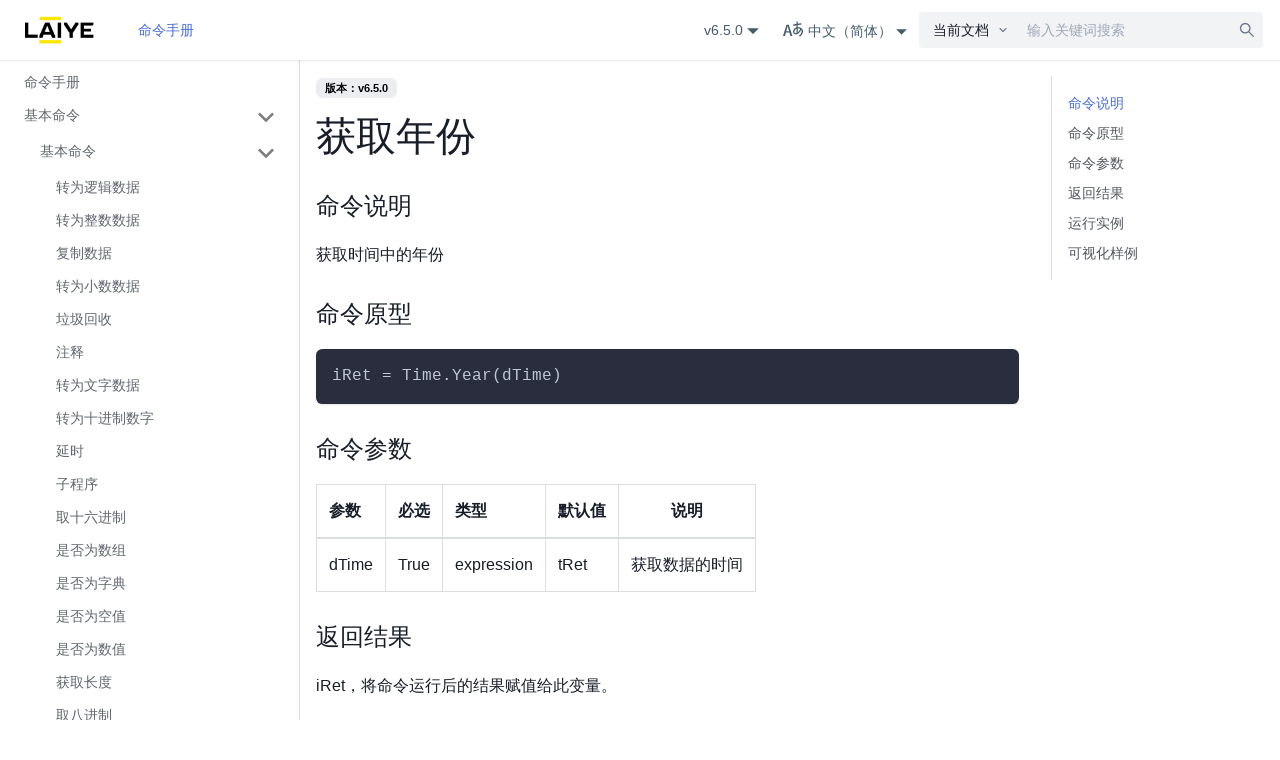

--- FILE ---
content_type: text/html; charset=utf-8
request_url: https://documents.laiye.com/rpa-command-manual/docs/Time/Year/
body_size: 13794
content:
<!doctype html>
<html class="docs-version-v6.5.0" lang="zh" dir="ltr">
<head>
<meta charset="UTF-8">
<meta name="viewport" content="width=device-width,initial-scale=1">
<meta name="generator" content="Docusaurus v2.0.0-beta.16">
<script charset="utf-8" src="/static/js/head-common.js"></script><title data-rh="true">获取年份 | 命令手册 (RPA Command Manual)</title><meta data-rh="true" name="twitter:card" content="summary_large_image"><meta data-rh="true" property="og:url" content="https://documents.laiye.com/rpa-command-manual/docs/Time/Year"><meta data-rh="true" name="docsearch:language" content="zh"><meta data-rh="true" name="docsearch:version" content="v6.5.0"><meta data-rh="true" name="docsearch:docusaurus_tag" content="docs-default-v6.5.0"><meta data-rh="true" property="og:title" content="获取年份 | 命令手册 (RPA Command Manual)"><meta data-rh="true" name="description" content="命令说明"><meta data-rh="true" property="og:description" content="命令说明"><link data-rh="true" rel="icon" href="/rpa-command-manual/img/favicon.ico"><link data-rh="true" rel="canonical" href="https://documents.laiye.com/rpa-command-manual/docs/Time/Year"><link data-rh="true" rel="alternate" href="https://documents.laiye.com/rpa-command-manual/docs/Time/Year" hreflang="zh"><link data-rh="true" rel="alternate" href="https://documents.laiye.com/rpa-command-manual/en/docs/Time/Year" hreflang="en"><link data-rh="true" rel="alternate" href="https://documents.laiye.com/rpa-command-manual/docs/Time/Year" hreflang="x-default"><link rel="stylesheet" href="/rpa-command-manual/assets/css/styles.d810deb5.css">
<link rel="preload" href="/rpa-command-manual/assets/js/runtime~main.818628e7.js" as="script">
<link rel="preload" href="/rpa-command-manual/assets/js/main.1e6c460a.js" as="script">
</head>
<body class="navigation-with-keyboard">
<script>!function(){function e(e){document.documentElement.setAttribute("data-theme",e)}var t=function(){var e=null;try{e=localStorage.getItem("theme")}catch(e){}return e}();null!==t?e(t):window.matchMedia("(prefers-color-scheme: dark)").matches?e("dark"):(window.matchMedia("(prefers-color-scheme: light)").matches,e("light"))}()</script><div id="__docusaurus">
<div role="region"><a href="#" class="skipToContent_ZgBM">跳到主要内容</a></div><nav class="navbar navbar--fixed-top navbarHideable_aKYr"><div class="navbar__inner"><div class="navbar__items"><button aria-label="Navigation bar toggle" class="navbar__toggle clean-btn" type="button" tabindex="0"><svg width="30" height="30" viewBox="0 0 30 30" aria-hidden="true"><path stroke="currentColor" stroke-linecap="round" stroke-miterlimit="10" stroke-width="2" d="M4 7h22M4 15h22M4 23h22"></path></svg></button><a href="https://documents.laiye.com" target="_blank" rel="noopener noreferrer" class="navbar__brand"><div class="navbar__logo"><img src="/rpa-command-manual/img/logo_large.png" alt="命令手册 (RPA Command Manual)" class="themedImage_W2Cr themedImage--light_TfLj"><img src="/rpa-command-manual/img/logo_large.png" alt="命令手册 (RPA Command Manual)" class="themedImage_W2Cr themedImage--dark_oUvU"></div></a><a aria-current="page" class="navbar__item navbar__link navbar__link--active" href="/rpa-command-manual/docs/">命令手册</a></div><div class="navbar__items navbar__items--right"><div class="navbar__item dropdown dropdown--hoverable dropdown--right"><a class="navbar__link" href="/rpa-command-manual/docs/">v6.5.0</a><ul class="dropdown__menu"><li><a aria-current="page" class="dropdown__link dropdown__link--active" href="/rpa-command-manual/docs/Time/Year">v6.5.0</a></li><li><a class="dropdown__link" href="/rpa-command-manual/docs/v6.0.0/Time/Year">v6.0.0</a></li></ul></div><div class="navbar__item dropdown dropdown--hoverable dropdown--right"><a href="#" class="navbar__link"><span><svg viewBox="0 0 20 20" width="20" height="20" aria-hidden="true" class="iconLanguage_dNtB"><path fill="currentColor" d="M19.753 10.909c-.624-1.707-2.366-2.726-4.661-2.726-.09 0-.176.002-.262.006l-.016-2.063 3.525-.607c.115-.019.133-.119.109-.231-.023-.111-.167-.883-.188-.976-.027-.131-.102-.127-.207-.109-.104.018-3.25.461-3.25.461l-.013-2.078c-.001-.125-.069-.158-.194-.156l-1.025.016c-.105.002-.164.049-.162.148l.033 2.307s-3.061.527-3.144.543c-.084.014-.17.053-.151.143.019.09.19 1.094.208 1.172.018.08.072.129.188.107l2.924-.504.035 2.018c-1.077.281-1.801.824-2.256 1.303-.768.807-1.207 1.887-1.207 2.963 0 1.586.971 2.529 2.328 2.695 3.162.387 5.119-3.06 5.769-4.715 1.097 1.506.256 4.354-2.094 5.98-.043.029-.098.129-.033.207l.619.756c.08.096.206.059.256.023 2.51-1.73 3.661-4.515 2.869-6.683zm-7.386 3.188c-.966-.121-.944-.914-.944-1.453 0-.773.327-1.58.876-2.156a3.21 3.21 0 011.229-.799l.082 4.277a2.773 2.773 0 01-1.243.131zm2.427-.553l.046-4.109c.084-.004.166-.01.252-.01.773 0 1.494.145 1.885.361.391.217-1.023 2.713-2.183 3.758zm-8.95-7.668a.196.196 0 00-.196-.145h-1.95a.194.194 0 00-.194.144L.008 16.916c-.017.051-.011.076.062.076h1.733c.075 0 .099-.023.114-.072l1.008-3.318h3.496l1.008 3.318c.016.049.039.072.113.072h1.734c.072 0 .078-.025.062-.076-.014-.05-3.083-9.741-3.494-11.04zm-2.618 6.318l1.447-5.25 1.447 5.25H3.226z"></path></svg><span>中文（简体）</span></span></a><ul class="dropdown__menu"><li><a href="/rpa-command-manual/docs/Time/Year" target="_self" rel="noopener noreferrer" class="dropdown__link dropdown__link--active">中文（简体）</a></li><li><a href="/rpa-command-manual/en/docs/Time/Year" target="_self" rel="noopener noreferrer" class="dropdown__link">English</a></li></ul></div></div></div><div role="presentation" class="navbar-sidebar__backdrop"></div></nav><div class="main-wrapper docs-wrapper docs-doc-page"><div class="docPage_P2Lg"><button aria-label="回到顶部" class="clean-btn theme-back-to-top-button backToTopButton_RiI4" type="button"></button><aside class="theme-doc-sidebar-container docSidebarContainer_rKC_"><div class="sidebar_CW9Y sidebarWithHideableNavbar_FoYL"><a href="https://documents.laiye.com" target="_blank" rel="noopener noreferrer" tabindex="-1" class="sidebarLogo_FJUI"><img src="/rpa-command-manual/img/logo_large.png" alt="命令手册 (RPA Command Manual)" class="themedImage_W2Cr themedImage--light_TfLj"><img src="/rpa-command-manual/img/logo_large.png" alt="命令手册 (RPA Command Manual)" class="themedImage_W2Cr themedImage--dark_oUvU"></a><nav class="menu thin-scrollbar menu_SkdO"><ul class="theme-doc-sidebar-menu menu__list"><li class="theme-doc-sidebar-item-link theme-doc-sidebar-item-link-level-1 menu__list-item"><a class="menu__link" href="/rpa-command-manual/docs/">命令手册</a></li><li class="theme-doc-sidebar-item-category theme-doc-sidebar-item-category-level-1 menu__list-item"><div class="menu__list-item-collapsible"><a class="menu__link menu__link--sublist" href="/rpa-command-manual/docs/Base/CBool">基本命令</a></div><ul style="display:block;overflow:visible;height:auto" class="menu__list"><li class="theme-doc-sidebar-item-category theme-doc-sidebar-item-category-level-2 menu__list-item"><div class="menu__list-item-collapsible"><a class="menu__link menu__link--sublist" tabindex="0" href="/rpa-command-manual/docs/Base/CBool">基本命令</a></div><ul style="display:block;overflow:visible;height:auto" class="menu__list"><li class="theme-doc-sidebar-item-link theme-doc-sidebar-item-link-level-3 menu__list-item"><a class="menu__link" tabindex="0" href="/rpa-command-manual/docs/Base/CBool">转为逻辑数据</a></li><li class="theme-doc-sidebar-item-link theme-doc-sidebar-item-link-level-3 menu__list-item"><a class="menu__link" tabindex="0" href="/rpa-command-manual/docs/Base/CInt">转为整数数据</a></li><li class="theme-doc-sidebar-item-link theme-doc-sidebar-item-link-level-3 menu__list-item"><a class="menu__link" tabindex="0" href="/rpa-command-manual/docs/Base/Clone">复制数据</a></li><li class="theme-doc-sidebar-item-link theme-doc-sidebar-item-link-level-3 menu__list-item"><a class="menu__link" tabindex="0" href="/rpa-command-manual/docs/Base/CNumber">转为小数数据</a></li><li class="theme-doc-sidebar-item-link theme-doc-sidebar-item-link-level-3 menu__list-item"><a class="menu__link" tabindex="0" href="/rpa-command-manual/docs/Base/CollectGarbage">垃圾回收</a></li><li class="theme-doc-sidebar-item-link theme-doc-sidebar-item-link-level-3 menu__list-item"><a class="menu__link" tabindex="0" href="/rpa-command-manual/docs/Base/Comment">注释</a></li><li class="theme-doc-sidebar-item-link theme-doc-sidebar-item-link-level-3 menu__list-item"><a class="menu__link" tabindex="0" href="/rpa-command-manual/docs/Base/CStr">转为文字数据</a></li><li class="theme-doc-sidebar-item-link theme-doc-sidebar-item-link-level-3 menu__list-item"><a class="menu__link" tabindex="0" href="/rpa-command-manual/docs/Base/Decimal">转为十进制数字</a></li><li class="theme-doc-sidebar-item-link theme-doc-sidebar-item-link-level-3 menu__list-item"><a class="menu__link" tabindex="0" href="/rpa-command-manual/docs/Base/Delay">延时</a></li><li class="theme-doc-sidebar-item-link theme-doc-sidebar-item-link-level-3 menu__list-item"><a class="menu__link" tabindex="0" href="/rpa-command-manual/docs/Base/Function">子程序</a></li><li class="theme-doc-sidebar-item-link theme-doc-sidebar-item-link-level-3 menu__list-item"><a class="menu__link" tabindex="0" href="/rpa-command-manual/docs/Base/Hex">取十六进制</a></li><li class="theme-doc-sidebar-item-link theme-doc-sidebar-item-link-level-3 menu__list-item"><a class="menu__link" tabindex="0" href="/rpa-command-manual/docs/Base/IsArray">是否为数组</a></li><li class="theme-doc-sidebar-item-link theme-doc-sidebar-item-link-level-3 menu__list-item"><a class="menu__link" tabindex="0" href="/rpa-command-manual/docs/Base/IsDictionary">是否为字典</a></li><li class="theme-doc-sidebar-item-link theme-doc-sidebar-item-link-level-3 menu__list-item"><a class="menu__link" tabindex="0" href="/rpa-command-manual/docs/Base/IsNull">是否为空值</a></li><li class="theme-doc-sidebar-item-link theme-doc-sidebar-item-link-level-3 menu__list-item"><a class="menu__link" tabindex="0" href="/rpa-command-manual/docs/Base/IsNumeric">是否为数值</a></li><li class="theme-doc-sidebar-item-link theme-doc-sidebar-item-link-level-3 menu__list-item"><a class="menu__link" tabindex="0" href="/rpa-command-manual/docs/Base/Len">获取长度</a></li><li class="theme-doc-sidebar-item-link theme-doc-sidebar-item-link-level-3 menu__list-item"><a class="menu__link" tabindex="0" href="/rpa-command-manual/docs/Base/Oct">取八进制</a></li><li class="theme-doc-sidebar-item-link theme-doc-sidebar-item-link-level-3 menu__list-item"><a class="menu__link" tabindex="0" href="/rpa-command-manual/docs/Base/Remove">删除指定元素</a></li><li class="theme-doc-sidebar-item-link theme-doc-sidebar-item-link-level-3 menu__list-item"><a class="menu__link" tabindex="0" href="/rpa-command-manual/docs/Base/Rnd">取随机数</a></li><li class="theme-doc-sidebar-item-link theme-doc-sidebar-item-link-level-3 menu__list-item"><a class="menu__link" tabindex="0" href="/rpa-command-manual/docs/Base/TracePrint">输出调试信息</a></li><li class="theme-doc-sidebar-item-link theme-doc-sidebar-item-link-level-3 menu__list-item"><a class="menu__link" tabindex="0" href="/rpa-command-manual/docs/Base/Type">获取变量类型</a></li><li class="theme-doc-sidebar-item-link theme-doc-sidebar-item-link-level-3 menu__list-item"><a class="menu__link" tabindex="0" href="/rpa-command-manual/docs/Base/UnitTestBlock">单元测试块</a></li><li class="theme-doc-sidebar-item-link theme-doc-sidebar-item-link-level-3 menu__list-item"><a class="menu__link" tabindex="0" href="/rpa-command-manual/docs/Base/Enumerate">转换为索引序列</a></li></ul></li><li class="theme-doc-sidebar-item-category theme-doc-sidebar-item-category-level-2 menu__list-item"><div class="menu__list-item-collapsible"><a class="menu__link menu__link--sublist" tabindex="0" href="/rpa-command-manual/docs/Grammar/Assign">语法词法</a></div><ul style="display:block;overflow:visible;height:auto" class="menu__list"><li class="theme-doc-sidebar-item-link theme-doc-sidebar-item-link-level-3 menu__list-item"><a class="menu__link" tabindex="0" href="/rpa-command-manual/docs/Grammar/Assign">变量赋值</a></li><li class="theme-doc-sidebar-item-link theme-doc-sidebar-item-link-level-3 menu__list-item"><a class="menu__link" tabindex="0" href="/rpa-command-manual/docs/Grammar/Break">跳出循环</a></li><li class="theme-doc-sidebar-item-link theme-doc-sidebar-item-link-level-3 menu__list-item"><a class="menu__link" tabindex="0" href="/rpa-command-manual/docs/Grammar/Case">如果分支条件符合判断条件则执行分支语句块</a></li><li class="theme-doc-sidebar-item-link theme-doc-sidebar-item-link-level-3 menu__list-item"><a class="menu__link" tabindex="0" href="/rpa-command-manual/docs/Grammar/CaseElse">选择其他分支条件执行其他分支语句块</a></li><li class="theme-doc-sidebar-item-link theme-doc-sidebar-item-link-level-3 menu__list-item"><a class="menu__link" tabindex="0" href="/rpa-command-manual/docs/Grammar/Continue">继续循环</a></li><li class="theme-doc-sidebar-item-link theme-doc-sidebar-item-link-level-3 menu__list-item"><a class="menu__link" tabindex="0" href="/rpa-command-manual/docs/Grammar/DoLoop">无限循环执行操作</a></li><li class="theme-doc-sidebar-item-link theme-doc-sidebar-item-link-level-3 menu__list-item"><a class="menu__link" tabindex="0" href="/rpa-command-manual/docs/Grammar/DoLoopUntil">执行以下操作,当条件不成立时，继续循环执行该操作</a></li><li class="theme-doc-sidebar-item-link theme-doc-sidebar-item-link-level-3 menu__list-item"><a class="menu__link" tabindex="0" href="/rpa-command-manual/docs/Grammar/DoLoopWhile">执行以下操作,当条件成立时，继续循环执行该操作</a></li><li class="theme-doc-sidebar-item-link theme-doc-sidebar-item-link-level-3 menu__list-item"><a class="menu__link" tabindex="0" href="/rpa-command-manual/docs/Grammar/DoUntilLoop">当条件不成立时,循环执行以下操作</a></li><li class="theme-doc-sidebar-item-link theme-doc-sidebar-item-link-level-3 menu__list-item"><a class="menu__link" tabindex="0" href="/rpa-command-manual/docs/Grammar/DoWhileLoop">当条件成立时,循环执行以下操作</a></li><li class="theme-doc-sidebar-item-link theme-doc-sidebar-item-link-level-3 menu__list-item"><a class="menu__link" tabindex="0" href="/rpa-command-manual/docs/Grammar/Else">否则执行后续操作</a></li><li class="theme-doc-sidebar-item-link theme-doc-sidebar-item-link-level-3 menu__list-item"><a class="menu__link" tabindex="0" href="/rpa-command-manual/docs/Grammar/ElseIf">否则，如果条件成立则执行后续操作</a></li><li class="theme-doc-sidebar-item-link theme-doc-sidebar-item-link-level-3 menu__list-item"><a class="menu__link" tabindex="0" href="/rpa-command-manual/docs/Grammar/Exit">退出流程</a></li><li class="theme-doc-sidebar-item-link theme-doc-sidebar-item-link-level-3 menu__list-item"><a class="menu__link" tabindex="0" href="/rpa-command-manual/docs/Grammar/ForEachKeyValueNext">依次获取每个元素的索引和值，并执行以下操作</a></li><li class="theme-doc-sidebar-item-link theme-doc-sidebar-item-link-level-3 menu__list-item"><a class="menu__link" tabindex="0" href="/rpa-command-manual/docs/Grammar/ForEachNext">依次获取每个元素的值，并执行以下操作</a></li><li class="theme-doc-sidebar-item-link theme-doc-sidebar-item-link-level-3 menu__list-item"><a class="menu__link" tabindex="0" href="/rpa-command-manual/docs/Grammar/ForToNext">从初始值开始计数，持续计数到结束值</a></li><li class="theme-doc-sidebar-item-link theme-doc-sidebar-item-link-level-3 menu__list-item"><a class="menu__link" tabindex="0" href="/rpa-command-manual/docs/Grammar/If">如果条件成立，则执行后续操作</a></li><li class="theme-doc-sidebar-item-link theme-doc-sidebar-item-link-level-3 menu__list-item"><a class="menu__link" tabindex="0" href="/rpa-command-manual/docs/Grammar/Return">跳出返回</a></li><li class="theme-doc-sidebar-item-link theme-doc-sidebar-item-link-level-3 menu__list-item"><a class="menu__link" tabindex="0" href="/rpa-command-manual/docs/Grammar/SelectCase">根据判定值，从多个分支中选择执行</a></li><li class="theme-doc-sidebar-item-link theme-doc-sidebar-item-link-level-3 menu__list-item"><a class="menu__link" tabindex="0" href="/rpa-command-manual/docs/Grammar/Throw">抛出异常</a></li><li class="theme-doc-sidebar-item-link theme-doc-sidebar-item-link-level-3 menu__list-item"><a class="menu__link" tabindex="0" href="/rpa-command-manual/docs/Grammar/TryCatch">尝试执行操作发生异常则进行处理</a></li><li class="theme-doc-sidebar-item-link theme-doc-sidebar-item-link-level-3 menu__list-item"><a class="menu__link" tabindex="0" href="/rpa-command-manual/docs/Grammar/TryNCatch">尝试执行操作且可以重试N次重试后仍发生异常则进行处理</a></li></ul></li><li class="theme-doc-sidebar-item-category theme-doc-sidebar-item-category-level-2 menu__list-item"><div class="menu__list-item-collapsible"><a class="menu__link menu__link--sublist" tabindex="0" href="/rpa-command-manual/docs/Log/Debug">日志</a></div><ul style="display:block;overflow:visible;height:auto" class="menu__list"><li class="theme-doc-sidebar-item-link theme-doc-sidebar-item-link-level-3 menu__list-item"><a class="menu__link" tabindex="0" href="/rpa-command-manual/docs/Log/Debug">写入调试日志</a></li><li class="theme-doc-sidebar-item-link theme-doc-sidebar-item-link-level-3 menu__list-item"><a class="menu__link" tabindex="0" href="/rpa-command-manual/docs/Log/Error">写入错误日志</a></li><li class="theme-doc-sidebar-item-link theme-doc-sidebar-item-link-level-3 menu__list-item"><a class="menu__link" tabindex="0" href="/rpa-command-manual/docs/Log/Info">写入一般日志信息</a></li><li class="theme-doc-sidebar-item-link theme-doc-sidebar-item-link-level-3 menu__list-item"><a class="menu__link" tabindex="0" href="/rpa-command-manual/docs/Log/SetLevel">设置日志级别</a></li><li class="theme-doc-sidebar-item-link theme-doc-sidebar-item-link-level-3 menu__list-item"><a class="menu__link" tabindex="0" href="/rpa-command-manual/docs/Log/Warn">写入警告日志</a></li></ul></li></ul></li><li class="theme-doc-sidebar-item-category theme-doc-sidebar-item-category-level-1 menu__list-item"><div class="menu__list-item-collapsible"><a class="menu__link menu__link--sublist" href="/rpa-command-manual/docs/Mouse/Action">鼠标键盘</a></div><ul style="display:block;overflow:visible;height:auto" class="menu__list"><li class="theme-doc-sidebar-item-category theme-doc-sidebar-item-category-level-2 menu__list-item"><div class="menu__list-item-collapsible"><a class="menu__link menu__link--sublist" tabindex="0" href="/rpa-command-manual/docs/Mouse/Action">鼠标</a></div><ul style="display:block;overflow:visible;height:auto" class="menu__list"><li class="theme-doc-sidebar-item-link theme-doc-sidebar-item-link-level-3 menu__list-item"><a class="menu__link" tabindex="0" href="/rpa-command-manual/docs/Mouse/Action">点击目标</a></li><li class="theme-doc-sidebar-item-link theme-doc-sidebar-item-link-level-3 menu__list-item"><a class="menu__link" tabindex="0" href="/rpa-command-manual/docs/Mouse/Click">模拟点击</a></li><li class="theme-doc-sidebar-item-link theme-doc-sidebar-item-link-level-3 menu__list-item"><a class="menu__link" tabindex="0" href="/rpa-command-manual/docs/Mouse/Drag">模拟拖动</a></li><li class="theme-doc-sidebar-item-link theme-doc-sidebar-item-link-level-3 menu__list-item"><a class="menu__link" tabindex="0" href="/rpa-command-manual/docs/Mouse/GetPos">获取鼠标位置</a></li><li class="theme-doc-sidebar-item-link theme-doc-sidebar-item-link-level-3 menu__list-item"><a class="menu__link" tabindex="0" href="/rpa-command-manual/docs/Mouse/Hover">移动到目标上</a></li><li class="theme-doc-sidebar-item-link theme-doc-sidebar-item-link-level-3 menu__list-item"><a class="menu__link" tabindex="0" href="/rpa-command-manual/docs/Mouse/Move">模拟移动</a></li><li class="theme-doc-sidebar-item-link theme-doc-sidebar-item-link-level-3 menu__list-item"><a class="menu__link" tabindex="0" href="/rpa-command-manual/docs/Mouse/WaitCursorIdle">等待光标空闲</a></li><li class="theme-doc-sidebar-item-link theme-doc-sidebar-item-link-level-3 menu__list-item"><a class="menu__link" tabindex="0" href="/rpa-command-manual/docs/Mouse/Wheel">模拟滚轮</a></li></ul></li><li class="theme-doc-sidebar-item-category theme-doc-sidebar-item-category-level-2 menu__list-item"><div class="menu__list-item-collapsible"><a class="menu__link menu__link--sublist" tabindex="0" href="/rpa-command-manual/docs/Keyboard/Input">键盘</a></div><ul style="display:block;overflow:visible;height:auto" class="menu__list"><li class="theme-doc-sidebar-item-link theme-doc-sidebar-item-link-level-3 menu__list-item"><a class="menu__link" tabindex="0" href="/rpa-command-manual/docs/Keyboard/Input">输入文本</a></li><li class="theme-doc-sidebar-item-link theme-doc-sidebar-item-link-level-3 menu__list-item"><a class="menu__link" tabindex="0" href="/rpa-command-manual/docs/Keyboard/InputPassword">输入密码</a></li><li class="theme-doc-sidebar-item-link theme-doc-sidebar-item-link-level-3 menu__list-item"><a class="menu__link" tabindex="0" href="/rpa-command-manual/docs/Keyboard/InputPwd">在目标中输入密码</a></li><li class="theme-doc-sidebar-item-link theme-doc-sidebar-item-link-level-3 menu__list-item"><a class="menu__link" tabindex="0" href="/rpa-command-manual/docs/Keyboard/InputText">在目标中输入</a></li><li class="theme-doc-sidebar-item-link theme-doc-sidebar-item-link-level-3 menu__list-item"><a class="menu__link" tabindex="0" href="/rpa-command-manual/docs/Keyboard/Press">模拟按键</a></li><li class="theme-doc-sidebar-item-link theme-doc-sidebar-item-link-level-3 menu__list-item"><a class="menu__link" tabindex="0" href="/rpa-command-manual/docs/Keyboard/PressKey">在目标中按键</a></li></ul></li><li class="theme-doc-sidebar-item-category theme-doc-sidebar-item-category-level-2 menu__list-item sidebar-item-hidden-for-en"><div class="menu__list-item-collapsible"><a class="menu__link menu__link--sublist" tabindex="0" href="/rpa-command-manual/docs/KeyBox/Input">KeyBox</a></div><ul style="display:block;overflow:visible;height:auto" class="menu__list"><li class="theme-doc-sidebar-item-link theme-doc-sidebar-item-link-level-3 menu__list-item"><a class="menu__link" tabindex="0" href="/rpa-command-manual/docs/KeyBox/Input">输入文本</a></li><li class="theme-doc-sidebar-item-link theme-doc-sidebar-item-link-level-3 menu__list-item"><a class="menu__link" tabindex="0" href="/rpa-command-manual/docs/KeyBox/InputPassword">输入密码</a></li><li class="theme-doc-sidebar-item-link theme-doc-sidebar-item-link-level-3 menu__list-item"><a class="menu__link" tabindex="0" href="/rpa-command-manual/docs/KeyBox/InputPasswordWithCheck">检查目标后输入密码</a></li><li class="theme-doc-sidebar-item-link theme-doc-sidebar-item-link-level-3 menu__list-item"><a class="menu__link" tabindex="0" href="/rpa-command-manual/docs/KeyBox/Press">模拟按键</a></li></ul></li></ul></li><li class="theme-doc-sidebar-item-category theme-doc-sidebar-item-category-level-1 menu__list-item"><div class="menu__list-item-collapsible"><a class="menu__link menu__link--sublist" href="/rpa-command-manual/docs/UiElement/Exists">界面操作</a></div><ul style="display:block;overflow:visible;height:auto" class="menu__list"><li class="theme-doc-sidebar-item-category theme-doc-sidebar-item-category-level-2 menu__list-item"><div class="menu__list-item-collapsible"><a class="menu__link menu__link--sublist" tabindex="0" href="/rpa-command-manual/docs/UiElement/Exists">界面元素</a></div><ul style="display:block;overflow:visible;height:auto" class="menu__list"><li class="theme-doc-sidebar-item-link theme-doc-sidebar-item-link-level-3 menu__list-item"><a class="menu__link" tabindex="0" href="/rpa-command-manual/docs/UiElement/Exists">判断元素是否存在</a></li><li class="theme-doc-sidebar-item-link theme-doc-sidebar-item-link-level-3 menu__list-item"><a class="menu__link" tabindex="0" href="/rpa-command-manual/docs/UiElement/GetAttribute">获取元素属性</a></li><li class="theme-doc-sidebar-item-link theme-doc-sidebar-item-link-level-3 menu__list-item"><a class="menu__link" tabindex="0" href="/rpa-command-manual/docs/UiElement/GetCheck">获取元素勾选</a></li><li class="theme-doc-sidebar-item-link theme-doc-sidebar-item-link-level-3 menu__list-item"><a class="menu__link" tabindex="0" href="/rpa-command-manual/docs/UiElement/GetChildren">获取子元素</a></li><li class="theme-doc-sidebar-item-link theme-doc-sidebar-item-link-level-3 menu__list-item"><a class="menu__link" tabindex="0" href="/rpa-command-manual/docs/UiElement/GetParent">获取父元素</a></li><li class="theme-doc-sidebar-item-link theme-doc-sidebar-item-link-level-3 menu__list-item"><a class="menu__link" tabindex="0" href="/rpa-command-manual/docs/UiElement/GetRect">获取元素区域</a></li><li class="theme-doc-sidebar-item-link theme-doc-sidebar-item-link-level-3 menu__list-item"><a class="menu__link" tabindex="0" href="/rpa-command-manual/docs/UiElement/GetSelect">获取元素选择</a></li><li class="theme-doc-sidebar-item-link theme-doc-sidebar-item-link-level-3 menu__list-item"><a class="menu__link" tabindex="0" href="/rpa-command-manual/docs/UiElement/GetValue">获取元素文本</a></li><li class="theme-doc-sidebar-item-link theme-doc-sidebar-item-link-level-3 menu__list-item"><a class="menu__link" tabindex="0" href="/rpa-command-manual/docs/UiElement/ScreenCapture">元素截图</a></li><li class="theme-doc-sidebar-item-link theme-doc-sidebar-item-link-level-3 menu__list-item"><a class="menu__link" tabindex="0" href="/rpa-command-manual/docs/UiElement/SetAttribute">设置元素属性</a></li><li class="theme-doc-sidebar-item-link theme-doc-sidebar-item-link-level-3 menu__list-item"><a class="menu__link" tabindex="0" href="/rpa-command-manual/docs/UiElement/SetCheck">设置元素勾选</a></li><li class="theme-doc-sidebar-item-link theme-doc-sidebar-item-link-level-3 menu__list-item"><a class="menu__link" tabindex="0" href="/rpa-command-manual/docs/UiElement/SetSelect">设置元素选择</a></li><li class="theme-doc-sidebar-item-link theme-doc-sidebar-item-link-level-3 menu__list-item"><a class="menu__link" tabindex="0" href="/rpa-command-manual/docs/UiElement/SetValue">设置元素文本</a></li><li class="theme-doc-sidebar-item-link theme-doc-sidebar-item-link-level-3 menu__list-item"><a class="menu__link" tabindex="0" href="/rpa-command-manual/docs/UiElement/Wait">等待元素</a></li></ul></li><li class="theme-doc-sidebar-item-category theme-doc-sidebar-item-category-level-2 menu__list-item"><div class="menu__list-item-collapsible"><a class="menu__link menu__link--sublist" tabindex="0" href="/rpa-command-manual/docs/Window/Close">窗口</a></div><ul style="display:block;overflow:visible;height:auto" class="menu__list"><li class="theme-doc-sidebar-item-link theme-doc-sidebar-item-link-level-3 menu__list-item"><a class="menu__link" tabindex="0" href="/rpa-command-manual/docs/Window/Close">关闭窗口</a></li><li class="theme-doc-sidebar-item-link theme-doc-sidebar-item-link-level-3 menu__list-item"><a class="menu__link" tabindex="0" href="/rpa-command-manual/docs/Window/Exists">判断窗口是否存在</a></li><li class="theme-doc-sidebar-item-link theme-doc-sidebar-item-link-level-3 menu__list-item"><a class="menu__link" tabindex="0" href="/rpa-command-manual/docs/Window/GetActive">获取活动窗口</a></li><li class="theme-doc-sidebar-item-link theme-doc-sidebar-item-link-level-3 menu__list-item"><a class="menu__link" tabindex="0" href="/rpa-command-manual/docs/Window/GetClass">获取窗口类名</a></li><li class="theme-doc-sidebar-item-link theme-doc-sidebar-item-link-level-3 menu__list-item"><a class="menu__link" tabindex="0" href="/rpa-command-manual/docs/Window/GetPath">获取文件路径</a></li><li class="theme-doc-sidebar-item-link theme-doc-sidebar-item-link-level-3 menu__list-item"><a class="menu__link" tabindex="0" href="/rpa-command-manual/docs/Window/GetPID">获取进程PID</a></li><li class="theme-doc-sidebar-item-link theme-doc-sidebar-item-link-level-3 menu__list-item"><a class="menu__link" tabindex="0" href="/rpa-command-manual/docs/Window/GetSize">获取窗口大小</a></li><li class="theme-doc-sidebar-item-link theme-doc-sidebar-item-link-level-3 menu__list-item"><a class="menu__link" tabindex="0" href="/rpa-command-manual/docs/Window/Move">移动窗口位置</a></li><li class="theme-doc-sidebar-item-link theme-doc-sidebar-item-link-level-3 menu__list-item"><a class="menu__link" tabindex="0" href="/rpa-command-manual/docs/Window/SetActive">设置活动窗口</a></li><li class="theme-doc-sidebar-item-link theme-doc-sidebar-item-link-level-3 menu__list-item"><a class="menu__link" tabindex="0" href="/rpa-command-manual/docs/Window/SetSize">改变窗口大小</a></li><li class="theme-doc-sidebar-item-link theme-doc-sidebar-item-link-level-3 menu__list-item"><a class="menu__link" tabindex="0" href="/rpa-command-manual/docs/Window/Show">更改窗口显示状态</a></li><li class="theme-doc-sidebar-item-link theme-doc-sidebar-item-link-level-3 menu__list-item"><a class="menu__link" tabindex="0" href="/rpa-command-manual/docs/Window/TopMost">窗口置顶</a></li></ul></li><li class="theme-doc-sidebar-item-category theme-doc-sidebar-item-category-level-2 menu__list-item"><div class="menu__list-item-collapsible"><a class="menu__link menu__link--sublist" tabindex="0" href="/rpa-command-manual/docs/Image/Click">图像</a></div><ul style="display:block;overflow:visible;height:auto" class="menu__list"><li class="theme-doc-sidebar-item-link theme-doc-sidebar-item-link-level-3 menu__list-item"><a class="menu__link" tabindex="0" href="/rpa-command-manual/docs/Image/Click">点击图像</a></li><li class="theme-doc-sidebar-item-link theme-doc-sidebar-item-link-level-3 menu__list-item"><a class="menu__link" tabindex="0" href="/rpa-command-manual/docs/Image/Exists">判断图像是否存在</a></li><li class="theme-doc-sidebar-item-link theme-doc-sidebar-item-link-level-3 menu__list-item"><a class="menu__link" tabindex="0" href="/rpa-command-manual/docs/Image/Find">查找图像</a></li><li class="theme-doc-sidebar-item-link theme-doc-sidebar-item-link-level-3 menu__list-item"><a class="menu__link" tabindex="0" href="/rpa-command-manual/docs/Image/Hover">鼠标移动到图像上</a></li><li class="theme-doc-sidebar-item-link theme-doc-sidebar-item-link-level-3 menu__list-item"><a class="menu__link" tabindex="0" href="/rpa-command-manual/docs/Image/Wait">等待图像</a></li></ul></li><li class="theme-doc-sidebar-item-category theme-doc-sidebar-item-category-level-2 menu__list-item"><div class="menu__list-item-collapsible"><a class="menu__link menu__link--sublist" tabindex="0" href="/rpa-command-manual/docs/Text/Click">文本</a></div><ul style="display:block;overflow:visible;height:auto" class="menu__list"><li class="theme-doc-sidebar-item-link theme-doc-sidebar-item-link-level-3 menu__list-item"><a class="menu__link" tabindex="0" href="/rpa-command-manual/docs/Text/Click">点击文本</a></li><li class="theme-doc-sidebar-item-link theme-doc-sidebar-item-link-level-3 menu__list-item"><a class="menu__link" tabindex="0" href="/rpa-command-manual/docs/Text/Exists">判断文本是否存在</a></li><li class="theme-doc-sidebar-item-link theme-doc-sidebar-item-link-level-3 menu__list-item"><a class="menu__link" tabindex="0" href="/rpa-command-manual/docs/Text/FindElement">查找文本所在位置的界面元素</a></li><li class="theme-doc-sidebar-item-link theme-doc-sidebar-item-link-level-3 menu__list-item"><a class="menu__link" tabindex="0" href="/rpa-command-manual/docs/Text/Get">获取文本</a></li><li class="theme-doc-sidebar-item-link theme-doc-sidebar-item-link-level-3 menu__list-item"><a class="menu__link" tabindex="0" href="/rpa-command-manual/docs/Text/Hover">鼠标移动到文本上</a></li></ul></li><li class="theme-doc-sidebar-item-category theme-doc-sidebar-item-category-level-2 menu__list-item"><div class="menu__list-item-collapsible"><a class="menu__link menu__link--sublist" tabindex="0" href="/rpa-command-manual/docs/OCR/Click">OCR（百度）</a></div><ul style="display:block;overflow:visible;height:auto" class="menu__list"><li class="theme-doc-sidebar-item-link theme-doc-sidebar-item-link-level-3 menu__list-item"><a class="menu__link" tabindex="0" href="/rpa-command-manual/docs/OCR/Click">鼠标点击OCR文本</a></li><li class="theme-doc-sidebar-item-link theme-doc-sidebar-item-link-level-3 menu__list-item"><a class="menu__link" tabindex="0" href="/rpa-command-manual/docs/OCR/Find">查找OCR文本位置</a></li><li class="theme-doc-sidebar-item-link theme-doc-sidebar-item-link-level-3 menu__list-item"><a class="menu__link" tabindex="0" href="/rpa-command-manual/docs/OCR/Hover">鼠标移动到OCR文本上</a></li><li class="theme-doc-sidebar-item-link theme-doc-sidebar-item-link-level-3 menu__list-item"><a class="menu__link" tabindex="0" href="/rpa-command-manual/docs/OCR/ImageOCR">图像OCR识别</a></li><li class="theme-doc-sidebar-item-link theme-doc-sidebar-item-link-level-3 menu__list-item"><a class="menu__link" tabindex="0" href="/rpa-command-manual/docs/OCR/ImageSpecialOCR">图像特殊OCR识别</a></li><li class="theme-doc-sidebar-item-link theme-doc-sidebar-item-link-level-3 menu__list-item"><a class="menu__link" tabindex="0" href="/rpa-command-manual/docs/OCR/ScreenOCR">屏幕OCR识别</a></li><li class="theme-doc-sidebar-item-link theme-doc-sidebar-item-link-level-3 menu__list-item"><a class="menu__link" tabindex="0" href="/rpa-command-manual/docs/OCR/ScreenSpecialOCR">屏幕特殊OCR识别</a></li></ul></li><li class="theme-doc-sidebar-item-category theme-doc-sidebar-item-category-level-2 menu__list-item"><div class="menu__list-item-collapsible"><a class="menu__link menu__link--sublist" tabindex="0" href="/rpa-command-manual/docs/GoogleOCR/ImageOCR">谷歌OCR</a></div><ul style="display:block;overflow:visible;height:auto" class="menu__list"><li class="theme-doc-sidebar-item-link theme-doc-sidebar-item-link-level-3 menu__list-item"><a class="menu__link" tabindex="0" href="/rpa-command-manual/docs/GoogleOCR/ImageOCR">图像OCR识别</a></li><li class="theme-doc-sidebar-item-link theme-doc-sidebar-item-link-level-3 menu__list-item"><a class="menu__link" tabindex="0" href="/rpa-command-manual/docs/GoogleOCR/ScreenOCR">屏幕OCR识别</a></li></ul></li><li class="theme-doc-sidebar-item-category theme-doc-sidebar-item-category-level-2 menu__list-item"><div class="menu__list-item-collapsible"><a class="menu__link menu__link--sublist" tabindex="0" href="/rpa-command-manual/docs/MicrosoftOCR/ImageOCR">微软OCR</a></div><ul style="display:block;overflow:visible;height:auto" class="menu__list"><li class="theme-doc-sidebar-item-link theme-doc-sidebar-item-link-level-3 menu__list-item"><a class="menu__link" tabindex="0" href="/rpa-command-manual/docs/MicrosoftOCR/ImageOCR">图像OCR识别</a></li><li class="theme-doc-sidebar-item-link theme-doc-sidebar-item-link-level-3 menu__list-item"><a class="menu__link" tabindex="0" href="/rpa-command-manual/docs/MicrosoftOCR/ScreenOCR">屏幕OCR识别</a></li></ul></li><li class="theme-doc-sidebar-item-category theme-doc-sidebar-item-category-level-2 menu__list-item sidebar-item-hidden-for-en"><div class="menu__list-item-collapsible"><a class="menu__link menu__link--sublist" tabindex="0" href="/rpa-command-manual/docs/LocalOCR/Click">本地OCR</a></div><ul style="display:block;overflow:visible;height:auto" class="menu__list"><li class="theme-doc-sidebar-item-link theme-doc-sidebar-item-link-level-3 menu__list-item"><a class="menu__link" tabindex="0" href="/rpa-command-manual/docs/LocalOCR/Click">鼠标点击OCR文本</a></li><li class="theme-doc-sidebar-item-link theme-doc-sidebar-item-link-level-3 menu__list-item"><a class="menu__link" tabindex="0" href="/rpa-command-manual/docs/LocalOCR/Find">查找OCR文本位置</a></li><li class="theme-doc-sidebar-item-link theme-doc-sidebar-item-link-level-3 menu__list-item"><a class="menu__link" tabindex="0" href="/rpa-command-manual/docs/LocalOCR/Hover">鼠标移动到OCR文本上</a></li><li class="theme-doc-sidebar-item-link theme-doc-sidebar-item-link-level-3 menu__list-item"><a class="menu__link" tabindex="0" href="/rpa-command-manual/docs/LocalOCR/ImageOCR">图像OCR识别</a></li><li class="theme-doc-sidebar-item-link theme-doc-sidebar-item-link-level-3 menu__list-item"><a class="menu__link" tabindex="0" href="/rpa-command-manual/docs/LocalOCR/ScreenOCR">屏幕OCR识别</a></li></ul></li><li class="theme-doc-sidebar-item-category theme-doc-sidebar-item-category-level-2 menu__list-item"><div class="menu__list-item-collapsible"><a class="menu__link menu__link--sublist" tabindex="0" href="/rpa-command-manual/docs/UiDetection/Click">智能识别</a></div><ul style="display:block;overflow:visible;height:auto" class="menu__list"><li class="theme-doc-sidebar-item-link theme-doc-sidebar-item-link-level-3 menu__list-item"><a class="menu__link" tabindex="0" href="/rpa-command-manual/docs/UiDetection/Click">智能识别后点击</a></li><li class="theme-doc-sidebar-item-link theme-doc-sidebar-item-link-level-3 menu__list-item"><a class="menu__link" tabindex="0" href="/rpa-command-manual/docs/UiDetection/Exists">智能识别后判断元素存在</a></li><li class="theme-doc-sidebar-item-link theme-doc-sidebar-item-link-level-3 menu__list-item"><a class="menu__link" tabindex="0" href="/rpa-command-manual/docs/UiDetection/Get">智能识别后获取文本</a></li><li class="theme-doc-sidebar-item-link theme-doc-sidebar-item-link-level-3 menu__list-item"><a class="menu__link" tabindex="0" href="/rpa-command-manual/docs/UiDetection/Hover">智能识别后鼠标悬停</a></li><li class="theme-doc-sidebar-item-link theme-doc-sidebar-item-link-level-3 menu__list-item"><a class="menu__link" tabindex="0" href="/rpa-command-manual/docs/UiDetection/InputText">智能识别后输入文本</a></li><li class="theme-doc-sidebar-item-link theme-doc-sidebar-item-link-level-3 menu__list-item"><a class="menu__link" tabindex="0" href="/rpa-command-manual/docs/UiDetection/Scope">智能识别屏幕范围</a></li></ul></li><li class="theme-doc-sidebar-item-category theme-doc-sidebar-item-category-level-2 menu__list-item"><div class="menu__list-item-collapsible"><a class="menu__link menu__link--sublist" tabindex="0" href="/rpa-command-manual/docs/QRCodeEx/ImageQRCode">二维码识别</a></div><ul style="display:block;overflow:visible;height:auto" class="menu__list"><li class="theme-doc-sidebar-item-link theme-doc-sidebar-item-link-level-3 menu__list-item"><a class="menu__link" tabindex="0" href="/rpa-command-manual/docs/QRCodeEx/ImageQRCode">图像QR二维码识别</a></li><li class="theme-doc-sidebar-item-link theme-doc-sidebar-item-link-level-3 menu__list-item"><a class="menu__link" tabindex="0" href="/rpa-command-manual/docs/QRCodeEx/ScreenQRCode">屏幕QR二维码识别</a></li></ul></li></ul></li><li class="theme-doc-sidebar-item-category theme-doc-sidebar-item-category-level-1 menu__list-item"><div class="menu__list-item-collapsible"><a class="menu__link menu__link--sublist" href="/rpa-command-manual/docs/MageTextClassify/ExtractTextClassifyTopN">智能文档处理</a></div><ul style="display:block;overflow:visible;height:auto" class="menu__list"><li class="theme-doc-sidebar-item-category theme-doc-sidebar-item-category-level-2 menu__list-item"><div class="menu__list-item-collapsible"><a class="menu__link menu__link--sublist" tabindex="0" href="/rpa-command-manual/docs/MageTextClassify/ExtractTextClassifyTopN">文本分类</a></div><ul style="display:block;overflow:visible;height:auto" class="menu__list"><li class="theme-doc-sidebar-item-link theme-doc-sidebar-item-link-level-3 menu__list-item"><a class="menu__link" tabindex="0" href="/rpa-command-manual/docs/MageTextClassify/ExtractTextClassifyTopN">获取排名结果</a></li><li class="theme-doc-sidebar-item-link theme-doc-sidebar-item-link-level-3 menu__list-item"><a class="menu__link" tabindex="0" href="/rpa-command-manual/docs/MageTextClassify/NLPTextClassify">文本分类</a></li></ul></li><li class="theme-doc-sidebar-item-category theme-doc-sidebar-item-category-level-2 menu__list-item"><div class="menu__list-item-collapsible"><a class="menu__link menu__link--sublist" tabindex="0" href="/rpa-command-manual/docs/MageTextExtract/ExtractTextExtractInfo">文本抽取</a></div><ul style="display:block;overflow:visible;height:auto" class="menu__list"><li class="theme-doc-sidebar-item-link theme-doc-sidebar-item-link-level-3 menu__list-item"><a class="menu__link" tabindex="0" href="/rpa-command-manual/docs/MageTextExtract/ExtractTextExtractInfo">获取字段结果</a></li><li class="theme-doc-sidebar-item-link theme-doc-sidebar-item-link-level-3 menu__list-item"><a class="menu__link" tabindex="0" href="/rpa-command-manual/docs/MageTextExtract/ExtractTextExtractName">获取模板名称</a></li><li class="theme-doc-sidebar-item-link theme-doc-sidebar-item-link-level-3 menu__list-item"><a class="menu__link" tabindex="0" href="/rpa-command-manual/docs/MageTextExtract/GetTextExtractFieldList">获取字段名称列表</a></li><li class="theme-doc-sidebar-item-link theme-doc-sidebar-item-link-level-3 menu__list-item"><a class="menu__link" tabindex="0" href="/rpa-command-manual/docs/MageTextExtract/NLPTextExtract">文本信息抽取</a></li><li class="theme-doc-sidebar-item-link theme-doc-sidebar-item-link-level-3 menu__list-item"><a class="menu__link" tabindex="0" href="/rpa-command-manual/docs/MageTextExtract/NLPTextFileExtract">文件信息抽取</a></li></ul></li><li class="theme-doc-sidebar-item-category theme-doc-sidebar-item-category-level-2 menu__list-item"><div class="menu__list-item-collapsible"><a class="menu__link menu__link--sublist" tabindex="0" href="/rpa-command-manual/docs/MageText/Click">通用文字识别</a></div><ul style="display:block;overflow:visible;height:auto" class="menu__list"><li class="theme-doc-sidebar-item-link theme-doc-sidebar-item-link-level-3 menu__list-item"><a class="menu__link" tabindex="0" href="/rpa-command-manual/docs/MageText/Click">鼠标点击文本</a></li><li class="theme-doc-sidebar-item-link theme-doc-sidebar-item-link-level-3 menu__list-item"><a class="menu__link" tabindex="0" href="/rpa-command-manual/docs/MageText/ExtractAllText">获取全部文本</a></li><li class="theme-doc-sidebar-item-link theme-doc-sidebar-item-link-level-3 menu__list-item"><a class="menu__link" tabindex="0" href="/rpa-command-manual/docs/MageText/ExtractLineText">获取每行文本</a></li><li class="theme-doc-sidebar-item-link theme-doc-sidebar-item-link-level-3 menu__list-item"><a class="menu__link" tabindex="0" href="/rpa-command-manual/docs/MageText/ExtractParagraphText">获取段落文本</a></li><li class="theme-doc-sidebar-item-link theme-doc-sidebar-item-link-level-3 menu__list-item"><a class="menu__link" tabindex="0" href="/rpa-command-manual/docs/MageText/ExtractSentenceText">获取所有文本元素</a></li><li class="theme-doc-sidebar-item-link theme-doc-sidebar-item-link-level-3 menu__list-item"><a class="menu__link" tabindex="0" href="/rpa-command-manual/docs/MageText/Find">查找文本位置</a></li><li class="theme-doc-sidebar-item-link theme-doc-sidebar-item-link-level-3 menu__list-item"><a class="menu__link" tabindex="0" href="/rpa-command-manual/docs/MageText/Hover">鼠标移动到文本上</a></li><li class="theme-doc-sidebar-item-link theme-doc-sidebar-item-link-level-3 menu__list-item"><a class="menu__link" tabindex="0" href="/rpa-command-manual/docs/MageText/ImageOCRText">图像文字识别</a></li><li class="theme-doc-sidebar-item-link theme-doc-sidebar-item-link-level-3 menu__list-item"><a class="menu__link" tabindex="0" href="/rpa-command-manual/docs/MageText/PDFOCRText">PDF文字识别</a></li><li class="theme-doc-sidebar-item-link theme-doc-sidebar-item-link-level-3 menu__list-item"><a class="menu__link" tabindex="0" href="/rpa-command-manual/docs/MageText/ScreenOCRText">屏幕文字识别</a></li></ul></li><li class="theme-doc-sidebar-item-category theme-doc-sidebar-item-category-level-2 menu__list-item"><div class="menu__list-item-collapsible"><a class="menu__link menu__link--sublist" tabindex="0" href="/rpa-command-manual/docs/MageTable/ExtractAllTables">通用表格识别</a></div><ul style="display:block;overflow:visible;height:auto" class="menu__list"><li class="theme-doc-sidebar-item-link theme-doc-sidebar-item-link-level-3 menu__list-item"><a class="menu__link" tabindex="0" href="/rpa-command-manual/docs/MageTable/ExtractAllTables">获取所有表格</a></li><li class="theme-doc-sidebar-item-link theme-doc-sidebar-item-link-level-3 menu__list-item"><a class="menu__link" tabindex="0" href="/rpa-command-manual/docs/MageTable/ExtractOutsideTableText">获取非表格文字</a></li><li class="theme-doc-sidebar-item-link theme-doc-sidebar-item-link-level-3 menu__list-item"><a class="menu__link" tabindex="0" href="/rpa-command-manual/docs/MageTable/ExtractSingleTable">获取指定表格</a></li><li class="theme-doc-sidebar-item-link theme-doc-sidebar-item-link-level-3 menu__list-item"><a class="menu__link" tabindex="0" href="/rpa-command-manual/docs/MageTable/ExtractSingleTableCell">获取表格单元格</a></li><li class="theme-doc-sidebar-item-link theme-doc-sidebar-item-link-level-3 menu__list-item"><a class="menu__link" tabindex="0" href="/rpa-command-manual/docs/MageTable/ExtractSingleTableCol">获取表格列</a></li><li class="theme-doc-sidebar-item-link theme-doc-sidebar-item-link-level-3 menu__list-item"><a class="menu__link" tabindex="0" href="/rpa-command-manual/docs/MageTable/ExtractSingleTableColNum">获取表格列数</a></li><li class="theme-doc-sidebar-item-link theme-doc-sidebar-item-link-level-3 menu__list-item"><a class="menu__link" tabindex="0" href="/rpa-command-manual/docs/MageTable/ExtractSingleTableRow">获取表格行</a></li><li class="theme-doc-sidebar-item-link theme-doc-sidebar-item-link-level-3 menu__list-item"><a class="menu__link" tabindex="0" href="/rpa-command-manual/docs/MageTable/ExtractSingleTableRowNum">获取表格行数</a></li><li class="theme-doc-sidebar-item-link theme-doc-sidebar-item-link-level-3 menu__list-item"><a class="menu__link" tabindex="0" href="/rpa-command-manual/docs/MageTable/ExtractTableRegion">获取表格区域</a></li><li class="theme-doc-sidebar-item-link theme-doc-sidebar-item-link-level-3 menu__list-item"><a class="menu__link" tabindex="0" href="/rpa-command-manual/docs/MageTable/ExtractTablesNum">获取表格数</a></li><li class="theme-doc-sidebar-item-link theme-doc-sidebar-item-link-level-3 menu__list-item"><a class="menu__link" tabindex="0" href="/rpa-command-manual/docs/MageTable/ExtractTablesToExcel">提取表格结果至Excel</a></li><li class="theme-doc-sidebar-item-link theme-doc-sidebar-item-link-level-3 menu__list-item"><a class="menu__link" tabindex="0" href="/rpa-command-manual/docs/MageTable/ImageOCRTable">图像表格识别</a></li><li class="theme-doc-sidebar-item-link theme-doc-sidebar-item-link-level-3 menu__list-item"><a class="menu__link" tabindex="0" href="/rpa-command-manual/docs/MageTable/PDFOCRTable">PDF表格识别</a></li><li class="theme-doc-sidebar-item-link theme-doc-sidebar-item-link-level-3 menu__list-item"><a class="menu__link" tabindex="0" href="/rpa-command-manual/docs/MageTable/ScreenOCRTable">屏幕表格识别</a></li></ul></li><li class="theme-doc-sidebar-item-category theme-doc-sidebar-item-category-level-2 menu__list-item"><div class="menu__list-item-collapsible"><a class="menu__link menu__link--sublist" tabindex="0" href="/rpa-command-manual/docs/MageBill/ExtractInvoiceInfo">中文票据识别</a></div><ul style="display:block;overflow:visible;height:auto" class="menu__list"><li class="theme-doc-sidebar-item-link theme-doc-sidebar-item-link-level-3 menu__list-item"><a class="menu__link" tabindex="0" href="/rpa-command-manual/docs/MageBill/ExtractInvoiceInfo">获取票据内容</a></li><li class="theme-doc-sidebar-item-link theme-doc-sidebar-item-link-level-3 menu__list-item"><a class="menu__link" tabindex="0" href="/rpa-command-manual/docs/MageBill/ExtractInvoiceType">获取票据类型</a></li><li class="theme-doc-sidebar-item-link theme-doc-sidebar-item-link-level-3 menu__list-item"><a class="menu__link" tabindex="0" href="/rpa-command-manual/docs/MageBill/ImageOCRInvoice">图像票据识别</a></li><li class="theme-doc-sidebar-item-link theme-doc-sidebar-item-link-level-3 menu__list-item"><a class="menu__link" tabindex="0" href="/rpa-command-manual/docs/MageBill/PDFOCRInvoice">PDF票据识别</a></li><li class="theme-doc-sidebar-item-link theme-doc-sidebar-item-link-level-3 menu__list-item"><a class="menu__link" tabindex="0" href="/rpa-command-manual/docs/MageBill/ScreenOCRInvoice">屏幕票据识别</a></li></ul></li><li class="theme-doc-sidebar-item-category theme-doc-sidebar-item-category-level-2 menu__list-item"><div class="menu__list-item-collapsible"><a class="menu__link menu__link--sublist" tabindex="0" href="/rpa-command-manual/docs/MageVerifyCode/ImageOCRVerifyCode">验证码识别</a></div><ul style="display:block;overflow:visible;height:auto" class="menu__list"><li class="theme-doc-sidebar-item-link theme-doc-sidebar-item-link-level-3 menu__list-item"><a class="menu__link" tabindex="0" href="/rpa-command-manual/docs/MageVerifyCode/ImageOCRVerifyCode">图像验证码识别</a></li><li class="theme-doc-sidebar-item-link theme-doc-sidebar-item-link-level-3 menu__list-item"><a class="menu__link" tabindex="0" href="/rpa-command-manual/docs/MageVerifyCode/ScreenOCRVerifyCode">屏幕验证码识别</a></li></ul></li><li class="theme-doc-sidebar-item-category theme-doc-sidebar-item-category-level-2 menu__list-item"><div class="menu__list-item-collapsible"><a class="menu__link menu__link--sublist" tabindex="0" href="/rpa-command-manual/docs/MageCard/ExtractCardInfo">中文卡证识别</a></div><ul style="display:block;overflow:visible;height:auto" class="menu__list"><li class="theme-doc-sidebar-item-link theme-doc-sidebar-item-link-level-3 menu__list-item"><a class="menu__link" tabindex="0" href="/rpa-command-manual/docs/MageCard/ExtractCardInfo">获取卡证内容</a></li><li class="theme-doc-sidebar-item-link theme-doc-sidebar-item-link-level-3 menu__list-item"><a class="menu__link" tabindex="0" href="/rpa-command-manual/docs/MageCard/ExtractCardType">获取卡证类型</a></li><li class="theme-doc-sidebar-item-link theme-doc-sidebar-item-link-level-3 menu__list-item"><a class="menu__link" tabindex="0" href="/rpa-command-manual/docs/MageCard/ImageOCRCard">图像卡证识别</a></li><li class="theme-doc-sidebar-item-link theme-doc-sidebar-item-link-level-3 menu__list-item"><a class="menu__link" tabindex="0" href="/rpa-command-manual/docs/MageCard/PDFOCRCard">PDF卡证识别</a></li><li class="theme-doc-sidebar-item-link theme-doc-sidebar-item-link-level-3 menu__list-item"><a class="menu__link" tabindex="0" href="/rpa-command-manual/docs/MageCard/ScreenOCRCard">屏幕卡证识别</a></li></ul></li><li class="theme-doc-sidebar-item-category theme-doc-sidebar-item-category-level-2 menu__list-item"><div class="menu__list-item-collapsible"><a class="menu__link menu__link--sublist" tabindex="0" href="/rpa-command-manual/docs/MageTemplate/ExtractOCRTemplateInfo">自定义模板识别</a></div><ul style="display:block;overflow:visible;height:auto" class="menu__list"><li class="theme-doc-sidebar-item-link theme-doc-sidebar-item-link-level-3 menu__list-item"><a class="menu__link" tabindex="0" href="/rpa-command-manual/docs/MageTemplate/ExtractOCRTemplateInfo">获取模板识别结果</a></li><li class="theme-doc-sidebar-item-link theme-doc-sidebar-item-link-level-3 menu__list-item"><a class="menu__link" tabindex="0" href="/rpa-command-manual/docs/MageTemplate/ExtractOCRTemplateName">获取自定义模板名称</a></li><li class="theme-doc-sidebar-item-link theme-doc-sidebar-item-link-level-3 menu__list-item"><a class="menu__link" tabindex="0" href="/rpa-command-manual/docs/MageTemplate/GetOCRTemplateFieldList">获取模板的字段列表</a></li><li class="theme-doc-sidebar-item-link theme-doc-sidebar-item-link-level-3 menu__list-item"><a class="menu__link" tabindex="0" href="/rpa-command-manual/docs/MageTemplate/ImageOCRTemplate">图像自定义模板识别</a></li><li class="theme-doc-sidebar-item-link theme-doc-sidebar-item-link-level-3 menu__list-item"><a class="menu__link" tabindex="0" href="/rpa-command-manual/docs/MageTemplate/PDFOCRTemplate">PDF自定义模板识别</a></li><li class="theme-doc-sidebar-item-link theme-doc-sidebar-item-link-level-3 menu__list-item"><a class="menu__link" tabindex="0" href="/rpa-command-manual/docs/MageTemplate/ScreenOCRTemplate">屏幕自定义模板识别</a></li><li class="theme-doc-sidebar-item-link theme-doc-sidebar-item-link-level-3 menu__list-item"><a class="menu__link" tabindex="0" href="/rpa-command-manual/docs/MageTemplate/ExtractOCRTemplateTableInfo">获取模板的表格识别结果</a></li></ul></li><li class="theme-doc-sidebar-item-category theme-doc-sidebar-item-category-level-2 menu__list-item"><div class="menu__list-item-collapsible"><a class="menu__link menu__link--sublist" tabindex="0" href="/rpa-command-manual/docs/MageStamp/ExtractStampInfo">印章识别</a></div><ul style="display:block;overflow:visible;height:auto" class="menu__list"><li class="theme-doc-sidebar-item-link theme-doc-sidebar-item-link-level-3 menu__list-item"><a class="menu__link" tabindex="0" href="/rpa-command-manual/docs/MageStamp/ExtractStampInfo">提取印章信息</a></li><li class="theme-doc-sidebar-item-link theme-doc-sidebar-item-link-level-3 menu__list-item"><a class="menu__link" tabindex="0" href="/rpa-command-manual/docs/MageStamp/ImageOCRStamp">图像印章识别</a></li><li class="theme-doc-sidebar-item-link theme-doc-sidebar-item-link-level-3 menu__list-item"><a class="menu__link" tabindex="0" href="/rpa-command-manual/docs/MageStamp/PDFOCRStamp">PDF印章识别</a></li><li class="theme-doc-sidebar-item-link theme-doc-sidebar-item-link-level-3 menu__list-item"><a class="menu__link" tabindex="0" href="/rpa-command-manual/docs/MageStamp/ScreenOCRStamp">屏幕印章识别</a></li></ul></li><li class="theme-doc-sidebar-item-category theme-doc-sidebar-item-category-level-2 menu__list-item"><div class="menu__list-item-collapsible"><a class="menu__link menu__link--sublist" tabindex="0" href="/rpa-command-manual/docs/MageQuota/QuerySurplusQuota">配额信息</a></div><ul style="display:block;overflow:visible;height:auto" class="menu__list"><li class="theme-doc-sidebar-item-link theme-doc-sidebar-item-link-level-3 menu__list-item"><a class="menu__link" tabindex="0" href="/rpa-command-manual/docs/MageQuota/QuerySurplusQuota">获取剩余配额</a></li></ul></li><li class="theme-doc-sidebar-item-category theme-doc-sidebar-item-category-level-2 menu__list-item sidebar-item-hidden-for-en"><div class="menu__list-item-collapsible"><a class="menu__link menu__link--sublist" tabindex="0" href="/rpa-command-manual/docs/MageAddressStd/ExtractAddress">标准地址</a></div><ul style="display:block;overflow:visible;height:auto" class="menu__list"><li class="theme-doc-sidebar-item-link theme-doc-sidebar-item-link-level-3 menu__list-item"><a class="menu__link" tabindex="0" href="/rpa-command-manual/docs/MageAddressStd/ExtractAddress">提取地址信息</a></li><li class="theme-doc-sidebar-item-link theme-doc-sidebar-item-link-level-3 menu__list-item"><a class="menu__link" tabindex="0" href="/rpa-command-manual/docs/MageAddressStd/NLPAddressStandard">地址标准化</a></li></ul></li><li class="theme-doc-sidebar-item-category theme-doc-sidebar-item-category-level-2 menu__list-item"><div class="menu__list-item-collapsible"><a class="menu__link menu__link--sublist" tabindex="0" href="/rpa-command-manual/docs/MageDocumentSingle/NLPDocumentSinglePageExtract">文档抽取</a></div><ul style="display:block;overflow:visible;height:auto" class="menu__list"><li class="theme-doc-sidebar-item-link theme-doc-sidebar-item-link-level-3 menu__list-item"><a class="menu__link" tabindex="0" href="/rpa-command-manual/docs/MageDocumentSingle/NLPDocumentSinglePageExtract">文档抽取</a></li><li class="theme-doc-sidebar-item-link theme-doc-sidebar-item-link-level-3 menu__list-item"><a class="menu__link" tabindex="0" href="/rpa-command-manual/docs/MageDocumentSingle/ExtractSinglePageList">获取字段列表</a></li><li class="theme-doc-sidebar-item-link theme-doc-sidebar-item-link-level-3 menu__list-item"><a class="menu__link" tabindex="0" href="/rpa-command-manual/docs/MageDocumentSingle/ExtractSinglePageInfo">获取字段内容</a></li></ul></li><li class="theme-doc-sidebar-item-category theme-doc-sidebar-item-category-level-2 menu__list-item"><div class="menu__list-item-collapsible"><a class="menu__link menu__link--sublist" tabindex="0" href="/rpa-command-manual/docs/MageDocumentClassification/NLPDocumentClassificationExtract">文档分类</a></div><ul style="display:block;overflow:visible;height:auto" class="menu__list"><li class="theme-doc-sidebar-item-link theme-doc-sidebar-item-link-level-3 menu__list-item"><a class="menu__link" tabindex="0" href="/rpa-command-manual/docs/MageDocumentClassification/NLPDocumentClassificationExtract">分类文档</a></li><li class="theme-doc-sidebar-item-link theme-doc-sidebar-item-link-level-3 menu__list-item"><a class="menu__link" tabindex="0" href="/rpa-command-manual/docs/MageDocumentClassification/ExtractClassificationInfo">获取文档分类结果</a></li></ul></li></ul></li><li class="theme-doc-sidebar-item-category theme-doc-sidebar-item-category-level-1 menu__list-item"><div class="menu__list-item-collapsible"><a class="menu__link menu__link--sublist" href="/rpa-command-manual/docs/WebBrowser/BindBrowser">软件自动化</a></div><ul style="display:block;overflow:visible;height:auto" class="menu__list"><li class="theme-doc-sidebar-item-category theme-doc-sidebar-item-category-level-2 menu__list-item"><div class="menu__list-item-collapsible"><a class="menu__link menu__link--sublist" tabindex="0" href="/rpa-command-manual/docs/WebBrowser/BindBrowser">浏览器</a></div><ul style="display:block;overflow:visible;height:auto" class="menu__list"><li class="theme-doc-sidebar-item-link theme-doc-sidebar-item-link-level-3 menu__list-item"><a class="menu__link" tabindex="0" href="/rpa-command-manual/docs/WebBrowser/BindBrowser">绑定浏览器</a></li><li class="theme-doc-sidebar-item-link theme-doc-sidebar-item-link-level-3 menu__list-item"><a class="menu__link" tabindex="0" href="/rpa-command-manual/docs/WebBrowser/Close">关闭标签页</a></li><li class="theme-doc-sidebar-item-link theme-doc-sidebar-item-link-level-3 menu__list-item"><a class="menu__link" tabindex="0" href="/rpa-command-manual/docs/WebBrowser/Create">启动新的浏览器</a></li><li class="theme-doc-sidebar-item-link theme-doc-sidebar-item-link-level-3 menu__list-item"><a class="menu__link" tabindex="0" href="/rpa-command-manual/docs/WebBrowser/Download">下载文件</a></li><li class="theme-doc-sidebar-item-link theme-doc-sidebar-item-link-level-3 menu__list-item"><a class="menu__link" tabindex="0" href="/rpa-command-manual/docs/WebBrowser/GetCookies">读取网页Cookies</a></li><li class="theme-doc-sidebar-item-link theme-doc-sidebar-item-link-level-3 menu__list-item"><a class="menu__link" tabindex="0" href="/rpa-command-manual/docs/WebBrowser/GetHTML">读取网页源码</a></li><li class="theme-doc-sidebar-item-link theme-doc-sidebar-item-link-level-3 menu__list-item"><a class="menu__link" tabindex="0" href="/rpa-command-manual/docs/WebBrowser/GetScroll">获取滚动条位置</a></li><li class="theme-doc-sidebar-item-link theme-doc-sidebar-item-link-level-3 menu__list-item"><a class="menu__link" tabindex="0" href="/rpa-command-manual/docs/WebBrowser/GetTitle">获取网页标题</a></li><li class="theme-doc-sidebar-item-link theme-doc-sidebar-item-link-level-3 menu__list-item"><a class="menu__link" tabindex="0" href="/rpa-command-manual/docs/WebBrowser/GetURL">获取网页URL</a></li><li class="theme-doc-sidebar-item-link theme-doc-sidebar-item-link-level-3 menu__list-item"><a class="menu__link" tabindex="0" href="/rpa-command-manual/docs/WebBrowser/GoBack">后退</a></li><li class="theme-doc-sidebar-item-link theme-doc-sidebar-item-link-level-3 menu__list-item"><a class="menu__link" tabindex="0" href="/rpa-command-manual/docs/WebBrowser/GoForward">前进</a></li><li class="theme-doc-sidebar-item-link theme-doc-sidebar-item-link-level-3 menu__list-item"><a class="menu__link" tabindex="0" href="/rpa-command-manual/docs/WebBrowser/GoURL">打开网页</a></li><li class="theme-doc-sidebar-item-link theme-doc-sidebar-item-link-level-3 menu__list-item"><a class="menu__link" tabindex="0" href="/rpa-command-manual/docs/WebBrowser/IsRunning">获取运行状态</a></li><li class="theme-doc-sidebar-item-link theme-doc-sidebar-item-link-level-3 menu__list-item"><a class="menu__link" tabindex="0" href="/rpa-command-manual/docs/WebBrowser/Refresh">刷新</a></li><li class="theme-doc-sidebar-item-link theme-doc-sidebar-item-link-level-3 menu__list-item"><a class="menu__link" tabindex="0" href="/rpa-command-manual/docs/WebBrowser/RunJS">执行JS</a></li><li class="theme-doc-sidebar-item-link theme-doc-sidebar-item-link-level-3 menu__list-item"><a class="menu__link" tabindex="0" href="/rpa-command-manual/docs/WebBrowser/ScreenShot">浏览器截图</a></li><li class="theme-doc-sidebar-item-link theme-doc-sidebar-item-link-level-3 menu__list-item"><a class="menu__link" tabindex="0" href="/rpa-command-manual/docs/WebBrowser/SetCookies">设置网页Cookies</a></li><li class="theme-doc-sidebar-item-link theme-doc-sidebar-item-link-level-3 menu__list-item"><a class="menu__link" tabindex="0" href="/rpa-command-manual/docs/WebBrowser/SetScroll">设置滚动条位置</a></li><li class="theme-doc-sidebar-item-link theme-doc-sidebar-item-link-level-3 menu__list-item"><a class="menu__link" tabindex="0" href="/rpa-command-manual/docs/WebBrowser/Stop">停止加载页面</a></li><li class="theme-doc-sidebar-item-link theme-doc-sidebar-item-link-level-3 menu__list-item"><a class="menu__link" tabindex="0" href="/rpa-command-manual/docs/WebBrowser/SwitchTab">切换标签页</a></li><li class="theme-doc-sidebar-item-link theme-doc-sidebar-item-link-level-3 menu__list-item"><a class="menu__link" tabindex="0" href="/rpa-command-manual/docs/WebBrowser/WaitPage">等待网页加载</a></li></ul></li><li class="theme-doc-sidebar-item-category theme-doc-sidebar-item-category-level-2 menu__list-item menu__list-item--collapsed"><div class="menu__list-item-collapsible"><a class="menu__link menu__link--sublist" tabindex="0" href="/rpa-command-manual/docs/Word/Backspace">Word</a></div></li><li class="theme-doc-sidebar-item-category theme-doc-sidebar-item-category-level-2 menu__list-item menu__list-item--collapsed"><div class="menu__list-item-collapsible"><a class="menu__link menu__link--sublist" tabindex="0" href="/rpa-command-manual/docs/Excel/ActiveBook">Excel</a></div></li><li class="theme-doc-sidebar-item-category theme-doc-sidebar-item-category-level-2 menu__list-item menu__list-item--collapsed"><div class="menu__list-item-collapsible"><a class="menu__link menu__link--sublist" tabindex="0" href="/rpa-command-manual/docs/Outlook/DeleteMailMessage">Outlook</a></div></li><li class="theme-doc-sidebar-item-category theme-doc-sidebar-item-category-level-2 menu__list-item"><div class="menu__list-item-collapsible"><a class="menu__link menu__link--sublist" tabindex="0" href="/rpa-command-manual/docs/IBM-Notes/Delete">IBM Notes</a></div><ul style="display:block;overflow:visible;height:auto" class="menu__list"><li class="theme-doc-sidebar-item-link theme-doc-sidebar-item-link-level-3 menu__list-item"><a class="menu__link" tabindex="0" href="/rpa-command-manual/docs/IBM-Notes/Delete">删除邮件</a></li><li class="theme-doc-sidebar-item-link theme-doc-sidebar-item-link-level-3 menu__list-item"><a class="menu__link" tabindex="0" href="/rpa-command-manual/docs/IBM-Notes/DownloadAttachments">下载附件</a></li><li class="theme-doc-sidebar-item-link theme-doc-sidebar-item-link-level-3 menu__list-item"><a class="menu__link" tabindex="0" href="/rpa-command-manual/docs/IBM-Notes/GetMailList">获取邮件列表</a></li><li class="theme-doc-sidebar-item-link theme-doc-sidebar-item-link-level-3 menu__list-item"><a class="menu__link" tabindex="0" href="/rpa-command-manual/docs/IBM-Notes/Move">移动邮件</a></li><li class="theme-doc-sidebar-item-link theme-doc-sidebar-item-link-level-3 menu__list-item"><a class="menu__link" tabindex="0" href="/rpa-command-manual/docs/IBM-Notes/Reply">回复邮件</a></li><li class="theme-doc-sidebar-item-link theme-doc-sidebar-item-link-level-3 menu__list-item"><a class="menu__link" tabindex="0" href="/rpa-command-manual/docs/IBM-Notes/Send">发送邮件</a></li></ul></li><li class="theme-doc-sidebar-item-category theme-doc-sidebar-item-category-level-2 menu__list-item"><div class="menu__list-item-collapsible"><a class="menu__link menu__link--sublist" tabindex="0" href="/rpa-command-manual/docs/Database/CloseDB">数据库</a></div><ul style="display:block;overflow:visible;height:auto" class="menu__list"><li class="theme-doc-sidebar-item-link theme-doc-sidebar-item-link-level-3 menu__list-item"><a class="menu__link" tabindex="0" href="/rpa-command-manual/docs/Database/CloseDB">关闭连接</a></li><li class="theme-doc-sidebar-item-link theme-doc-sidebar-item-link-level-3 menu__list-item"><a class="menu__link" tabindex="0" href="/rpa-command-manual/docs/Database/CreateDB">创建数据库对象</a></li><li class="theme-doc-sidebar-item-link theme-doc-sidebar-item-link-level-3 menu__list-item"><a class="menu__link" tabindex="0" href="/rpa-command-manual/docs/Database/ExecuteBatchSQL">批量执行SQL语句</a></li><li class="theme-doc-sidebar-item-link theme-doc-sidebar-item-link-level-3 menu__list-item"><a class="menu__link" tabindex="0" href="/rpa-command-manual/docs/Database/ExecuteSQL">执行SQL语句</a></li><li class="theme-doc-sidebar-item-link theme-doc-sidebar-item-link-level-3 menu__list-item"><a class="menu__link" tabindex="0" href="/rpa-command-manual/docs/Database/QueryAll">执行全SQL查询</a></li><li class="theme-doc-sidebar-item-link theme-doc-sidebar-item-link-level-3 menu__list-item"><a class="menu__link" tabindex="0" href="/rpa-command-manual/docs/Database/QueryOne">执行单SQL查询</a></li></ul></li><li class="theme-doc-sidebar-item-category theme-doc-sidebar-item-category-level-2 menu__list-item"><div class="menu__list-item-collapsible"><a class="menu__link menu__link--sublist" tabindex="0" href="/rpa-command-manual/docs/DingTalk/Create">钉钉</a></div><ul style="display:block;overflow:visible;height:auto" class="menu__list"><li class="theme-doc-sidebar-item-link theme-doc-sidebar-item-link-level-3 menu__list-item"><a class="menu__link" tabindex="0" href="/rpa-command-manual/docs/DingTalk/Create">创建钉钉对象</a></li><li class="theme-doc-sidebar-item-link theme-doc-sidebar-item-link-level-3 menu__list-item"><a class="menu__link" tabindex="0" href="/rpa-command-manual/docs/DingTalk/CreateFileMessage">创建文件消息</a></li><li class="theme-doc-sidebar-item-link theme-doc-sidebar-item-link-level-3 menu__list-item"><a class="menu__link" tabindex="0" href="/rpa-command-manual/docs/DingTalk/CreateGroup">创建文件消息</a></li><li class="theme-doc-sidebar-item-link theme-doc-sidebar-item-link-level-3 menu__list-item"><a class="menu__link" tabindex="0" href="/rpa-command-manual/docs/DingTalk/CreateImageMessage">创建图片消息</a></li><li class="theme-doc-sidebar-item-link theme-doc-sidebar-item-link-level-3 menu__list-item"><a class="menu__link" tabindex="0" href="/rpa-command-manual/docs/DingTalk/CreateLinkMessage">创建链接消息</a></li><li class="theme-doc-sidebar-item-link theme-doc-sidebar-item-link-level-3 menu__list-item"><a class="menu__link" tabindex="0" href="/rpa-command-manual/docs/DingTalk/CreateMarkdownMessage">创建markdown文本消息</a></li><li class="theme-doc-sidebar-item-link theme-doc-sidebar-item-link-level-3 menu__list-item"><a class="menu__link" tabindex="0" href="/rpa-command-manual/docs/DingTalk/CreateVoiceMessage">创建语音消息</a></li><li class="theme-doc-sidebar-item-link theme-doc-sidebar-item-link-level-3 menu__list-item"><a class="menu__link" tabindex="0" href="/rpa-command-manual/docs/DingTalk/FindDepartment">根据名称查找部门</a></li><li class="theme-doc-sidebar-item-link theme-doc-sidebar-item-link-level-3 menu__list-item"><a class="menu__link" tabindex="0" href="/rpa-command-manual/docs/DingTalk/FindUser">根据姓名查找员工</a></li><li class="theme-doc-sidebar-item-link theme-doc-sidebar-item-link-level-3 menu__list-item"><a class="menu__link" tabindex="0" href="/rpa-command-manual/docs/DingTalk/GetDepartmentList">获取部门信息</a></li><li class="theme-doc-sidebar-item-link theme-doc-sidebar-item-link-level-3 menu__list-item"><a class="menu__link" tabindex="0" href="/rpa-command-manual/docs/DingTalk/GetUserList">获得部门里面的员工信息</a></li><li class="theme-doc-sidebar-item-link theme-doc-sidebar-item-link-level-3 menu__list-item"><a class="menu__link" tabindex="0" href="/rpa-command-manual/docs/DingTalk/SendToDepartment">向部门里的员工发消息</a></li><li class="theme-doc-sidebar-item-link theme-doc-sidebar-item-link-level-3 menu__list-item"><a class="menu__link" tabindex="0" href="/rpa-command-manual/docs/DingTalk/SendToGroup">向群里发消息</a></li><li class="theme-doc-sidebar-item-link theme-doc-sidebar-item-link-level-3 menu__list-item"><a class="menu__link" tabindex="0" href="/rpa-command-manual/docs/DingTalk/SendToUser">向员工发消息</a></li><li class="theme-doc-sidebar-item-link theme-doc-sidebar-item-link-level-3 menu__list-item"><a class="menu__link" tabindex="0" href="/rpa-command-manual/docs/DingTalk/GetUserInfo">获得指定员工的信息</a></li></ul></li><li class="theme-doc-sidebar-item-category theme-doc-sidebar-item-category-level-2 menu__list-item"><div class="menu__list-item-collapsible"><a class="menu__link menu__link--sublist" tabindex="0" href="/rpa-command-manual/docs/WxWork/Create">企业微信</a></div><ul style="display:block;overflow:visible;height:auto" class="menu__list"><li class="theme-doc-sidebar-item-link theme-doc-sidebar-item-link-level-3 menu__list-item"><a class="menu__link" tabindex="0" href="/rpa-command-manual/docs/WxWork/Create">创建企业微信对象</a></li><li class="theme-doc-sidebar-item-link theme-doc-sidebar-item-link-level-3 menu__list-item"><a class="menu__link" tabindex="0" href="/rpa-command-manual/docs/WxWork/CreateFileMessage">创建文件消息</a></li><li class="theme-doc-sidebar-item-link theme-doc-sidebar-item-link-level-3 menu__list-item"><a class="menu__link" tabindex="0" href="/rpa-command-manual/docs/WxWork/CreateGroup">把指定的员工拉一个群</a></li><li class="theme-doc-sidebar-item-link theme-doc-sidebar-item-link-level-3 menu__list-item"><a class="menu__link" tabindex="0" href="/rpa-command-manual/docs/WxWork/CreateImageMessage">创建图片消息</a></li><li class="theme-doc-sidebar-item-link theme-doc-sidebar-item-link-level-3 menu__list-item"><a class="menu__link" tabindex="0" href="/rpa-command-manual/docs/WxWork/CreateVideoMessage">创建视频消息</a></li><li class="theme-doc-sidebar-item-link theme-doc-sidebar-item-link-level-3 menu__list-item"><a class="menu__link" tabindex="0" href="/rpa-command-manual/docs/WxWork/CreateVoiceMessage">创建语音消息</a></li><li class="theme-doc-sidebar-item-link theme-doc-sidebar-item-link-level-3 menu__list-item"><a class="menu__link" tabindex="0" href="/rpa-command-manual/docs/WxWork/FindDepartment">根据名称查找部门</a></li><li class="theme-doc-sidebar-item-link theme-doc-sidebar-item-link-level-3 menu__list-item"><a class="menu__link" tabindex="0" href="/rpa-command-manual/docs/WxWork/FindUser">根据姓名查找员工</a></li><li class="theme-doc-sidebar-item-link theme-doc-sidebar-item-link-level-3 menu__list-item"><a class="menu__link" tabindex="0" href="/rpa-command-manual/docs/WxWork/GetDepartmentList">获取部门信息</a></li><li class="theme-doc-sidebar-item-link theme-doc-sidebar-item-link-level-3 menu__list-item"><a class="menu__link" tabindex="0" href="/rpa-command-manual/docs/WxWork/GetUserInfo">获得指定员工的信息</a></li><li class="theme-doc-sidebar-item-link theme-doc-sidebar-item-link-level-3 menu__list-item"><a class="menu__link" tabindex="0" href="/rpa-command-manual/docs/WxWork/GetUserList">获得部门里面的员工信息</a></li><li class="theme-doc-sidebar-item-link theme-doc-sidebar-item-link-level-3 menu__list-item"><a class="menu__link" tabindex="0" href="/rpa-command-manual/docs/WxWork/SendToDepartment">向部门里的员工发消息</a></li><li class="theme-doc-sidebar-item-link theme-doc-sidebar-item-link-level-3 menu__list-item"><a class="menu__link" tabindex="0" href="/rpa-command-manual/docs/WxWork/SendToGroup">向部门里的员工发消息</a></li><li class="theme-doc-sidebar-item-link theme-doc-sidebar-item-link-level-3 menu__list-item"><a class="menu__link" tabindex="0" href="/rpa-command-manual/docs/WxWork/SendToUser">向部门里的员工发消息</a></li></ul></li><li class="theme-doc-sidebar-item-category theme-doc-sidebar-item-category-level-2 menu__list-item"><div class="menu__list-item-collapsible"><a class="menu__link menu__link--sublist" tabindex="0" href="/rpa-command-manual/docs/SAP/Logon">SAP</a></div><ul style="display:block;overflow:visible;height:auto" class="menu__list"><li class="theme-doc-sidebar-item-link theme-doc-sidebar-item-link-level-3 menu__list-item"><a class="menu__link" tabindex="0" href="/rpa-command-manual/docs/SAP/Logon">连接到SAP服务器</a></li><li class="theme-doc-sidebar-item-link theme-doc-sidebar-item-link-level-3 menu__list-item"><a class="menu__link" tabindex="0" href="/rpa-command-manual/docs/SAP/Login">登录SAP账号</a></li><li class="theme-doc-sidebar-item-link theme-doc-sidebar-item-link-level-3 menu__list-item"><a class="menu__link" tabindex="0" href="/rpa-command-manual/docs/SAP/CallTransaction">调用事务码</a></li><li class="theme-doc-sidebar-item-link theme-doc-sidebar-item-link-level-3 menu__list-item"><a class="menu__link" tabindex="0" href="/rpa-command-manual/docs/SAP/ReadStatusBar">读取状态栏信息</a></li><li class="theme-doc-sidebar-item-link theme-doc-sidebar-item-link-level-3 menu__list-item"><a class="menu__link" tabindex="0" href="/rpa-command-manual/docs/SAP/ExpandTree">SAP 展开树</a></li><li class="theme-doc-sidebar-item-link theme-doc-sidebar-item-link-level-3 menu__list-item"><a class="menu__link" tabindex="0" href="/rpa-command-manual/docs/SAP/SelectDatesInCalendar">SAP 日历选择</a></li></ul></li></ul></li><li class="theme-doc-sidebar-item-category theme-doc-sidebar-item-category-level-1 menu__list-item"><div class="menu__list-item-collapsible"><a class="menu__link menu__link--sublist menu__link--active" href="/rpa-command-manual/docs/Datatable/AddColumn">数据处理</a></div><ul style="display:block;overflow:visible;height:auto" class="menu__list"><li class="theme-doc-sidebar-item-category theme-doc-sidebar-item-category-level-2 menu__list-item"><div class="menu__list-item-collapsible"><a class="menu__link menu__link--sublist" tabindex="0" href="/rpa-command-manual/docs/Datatable/AddColumn">数据表</a></div><ul style="display:block;overflow:visible;height:auto" class="menu__list"><li class="theme-doc-sidebar-item-link theme-doc-sidebar-item-link-level-3 menu__list-item"><a class="menu__link" tabindex="0" href="/rpa-command-manual/docs/Datatable/AddColumn">增加列</a></li><li class="theme-doc-sidebar-item-link theme-doc-sidebar-item-link-level-3 menu__list-item"><a class="menu__link" tabindex="0" href="/rpa-command-manual/docs/Datatable/BuildDataTable">构建数据表</a></li><li class="theme-doc-sidebar-item-link theme-doc-sidebar-item-link-level-3 menu__list-item"><a class="menu__link" tabindex="0" href="/rpa-command-manual/docs/Datatable/BuildDataTableFromExcel">从Excel表格构建数据表</a></li><li class="theme-doc-sidebar-item-link theme-doc-sidebar-item-link-level-3 menu__list-item"><a class="menu__link" tabindex="0" href="/rpa-command-manual/docs/Datatable/CompareDataTable">比较数据表</a></li><li class="theme-doc-sidebar-item-link theme-doc-sidebar-item-link-level-3 menu__list-item"><a class="menu__link" tabindex="0" href="/rpa-command-manual/docs/Datatable/ConvertColumnDataType">转换列类型</a></li><li class="theme-doc-sidebar-item-link theme-doc-sidebar-item-link-level-3 menu__list-item"><a class="menu__link" tabindex="0" href="/rpa-command-manual/docs/Datatable/DataTableToClipboard">复制到剪贴板</a></li><li class="theme-doc-sidebar-item-link theme-doc-sidebar-item-link-level-3 menu__list-item"><a class="menu__link" tabindex="0" href="/rpa-command-manual/docs/Datatable/DropDuplicatesDataTable">数据表去重</a></li><li class="theme-doc-sidebar-item-link theme-doc-sidebar-item-link-level-3 menu__list-item"><a class="menu__link" tabindex="0" href="/rpa-command-manual/docs/Datatable/GetColumns">获取数据表列名</a></li><li class="theme-doc-sidebar-item-link theme-doc-sidebar-item-link-level-3 menu__list-item"><a class="menu__link" tabindex="0" href="/rpa-command-manual/docs/Datatable/GetDataTableByArray">转换为数组</a></li><li class="theme-doc-sidebar-item-link theme-doc-sidebar-item-link-level-3 menu__list-item"><a class="menu__link" tabindex="0" href="/rpa-command-manual/docs/Datatable/GetDataTableShape">获取行列数</a></li><li class="theme-doc-sidebar-item-link theme-doc-sidebar-item-link-level-3 menu__list-item"><a class="menu__link" tabindex="0" href="/rpa-command-manual/docs/Datatable/MergeDataTable">合并数据表</a></li><li class="theme-doc-sidebar-item-link theme-doc-sidebar-item-link-level-3 menu__list-item"><a class="menu__link" tabindex="0" href="/rpa-command-manual/docs/Datatable/ModfiyColumns">修改列名</a></li><li class="theme-doc-sidebar-item-link theme-doc-sidebar-item-link-level-3 menu__list-item"><a class="menu__link" tabindex="0" href="/rpa-command-manual/docs/Datatable/QueryDataTable">数据筛选</a></li><li class="theme-doc-sidebar-item-link theme-doc-sidebar-item-link-level-3 menu__list-item"><a class="menu__link" tabindex="0" href="/rpa-command-manual/docs/Datatable/SelectDataTableColumns">选择数据列</a></li><li class="theme-doc-sidebar-item-link theme-doc-sidebar-item-link-level-3 menu__list-item"><a class="menu__link" tabindex="0" href="/rpa-command-manual/docs/Datatable/SliceDataTable">数据切片</a></li><li class="theme-doc-sidebar-item-link theme-doc-sidebar-item-link-level-3 menu__list-item"><a class="menu__link" tabindex="0" href="/rpa-command-manual/docs/Datatable/SortDataTable">数据表排序</a></li><li class="theme-doc-sidebar-item-link theme-doc-sidebar-item-link-level-3 menu__list-item"><a class="menu__link" tabindex="0" href="/rpa-command-manual/docs/Datatable/InsertColumn">插入列</a></li><li class="theme-doc-sidebar-item-link theme-doc-sidebar-item-link-level-3 menu__list-item"><a class="menu__link" tabindex="0" href="/rpa-command-manual/docs/Datatable/InsertRow">插入行</a></li><li class="theme-doc-sidebar-item-link theme-doc-sidebar-item-link-level-3 menu__list-item"><a class="menu__link" tabindex="0" href="/rpa-command-manual/docs/Datatable/ReadRows">读取数据行</a></li><li class="theme-doc-sidebar-item-link theme-doc-sidebar-item-link-level-3 menu__list-item"><a class="menu__link" tabindex="0" href="/rpa-command-manual/docs/Datatable/ReadColumns">读取数据列</a></li><li class="theme-doc-sidebar-item-link theme-doc-sidebar-item-link-level-3 menu__list-item"><a class="menu__link" tabindex="0" href="/rpa-command-manual/docs/Datatable/ReadCell">读取单元格</a></li><li class="theme-doc-sidebar-item-link theme-doc-sidebar-item-link-level-3 menu__list-item"><a class="menu__link" tabindex="0" href="/rpa-command-manual/docs/Datatable/WriteCell">写入单元格</a></li><li class="theme-doc-sidebar-item-link theme-doc-sidebar-item-link-level-3 menu__list-item"><a class="menu__link" tabindex="0" href="/rpa-command-manual/docs/Datatable/SearchValue">查找数据</a></li><li class="theme-doc-sidebar-item-link theme-doc-sidebar-item-link-level-3 menu__list-item"><a class="menu__link" tabindex="0" href="/rpa-command-manual/docs/Datatable/SaveToExcel">保存到Excel工作簿</a></li><li class="theme-doc-sidebar-item-link theme-doc-sidebar-item-link-level-3 menu__list-item"><a class="menu__link" tabindex="0" href="/rpa-command-manual/docs/Datatable/InsertRowAtEnd">末尾插入行</a></li></ul></li><li class="theme-doc-sidebar-item-category theme-doc-sidebar-item-category-level-2 menu__list-item"><div class="menu__list-item-collapsible"><a class="menu__link menu__link--sublist" tabindex="0" href="/rpa-command-manual/docs/Array/">数组</a></div><ul style="display:block;overflow:visible;height:auto" class="menu__list"><li class="theme-doc-sidebar-item-link theme-doc-sidebar-item-link-level-3 menu__list-item"><a class="menu__link" tabindex="0" href="/rpa-command-manual/docs/Array/">创建多维数组</a></li><li class="theme-doc-sidebar-item-link theme-doc-sidebar-item-link-level-3 menu__list-item"><a class="menu__link" tabindex="0" href="/rpa-command-manual/docs/Array/concat">合并数组</a></li><li class="theme-doc-sidebar-item-link theme-doc-sidebar-item-link-level-3 menu__list-item"><a class="menu__link" tabindex="0" href="/rpa-command-manual/docs/Array/Filter">过滤数组数据</a></li><li class="theme-doc-sidebar-item-link theme-doc-sidebar-item-link-level-3 menu__list-item"><a class="menu__link" tabindex="0" href="/rpa-command-manual/docs/Array/insert">插入元素</a></li><li class="theme-doc-sidebar-item-link theme-doc-sidebar-item-link-level-3 menu__list-item"><a class="menu__link" tabindex="0" href="/rpa-command-manual/docs/Array/Join">将数组合并为字符串</a></li><li class="theme-doc-sidebar-item-link theme-doc-sidebar-item-link-level-3 menu__list-item"><a class="menu__link" tabindex="0" href="/rpa-command-manual/docs/Array/pop">删除并返回最后元素</a></li><li class="theme-doc-sidebar-item-link theme-doc-sidebar-item-link-level-3 menu__list-item"><a class="menu__link" tabindex="0" href="/rpa-command-manual/docs/Array/push">在数组尾部添加元素</a></li><li class="theme-doc-sidebar-item-link theme-doc-sidebar-item-link-level-3 menu__list-item"><a class="menu__link" tabindex="0" href="/rpa-command-manual/docs/Array/Shift">删除并返回第一个元素</a></li><li class="theme-doc-sidebar-item-link theme-doc-sidebar-item-link-level-3 menu__list-item"><a class="menu__link" tabindex="0" href="/rpa-command-manual/docs/Array/splice">截取数组</a></li><li class="theme-doc-sidebar-item-link theme-doc-sidebar-item-link-level-3 menu__list-item"><a class="menu__link" tabindex="0" href="/rpa-command-manual/docs/Array/UBound">获取数组最大下标</a></li><li class="theme-doc-sidebar-item-link theme-doc-sidebar-item-link-level-3 menu__list-item"><a class="menu__link" tabindex="0" href="/rpa-command-manual/docs/Array/Unshift">在数组头部添加元素</a></li></ul></li><li class="theme-doc-sidebar-item-category theme-doc-sidebar-item-category-level-2 menu__list-item menu__list-item--collapsed"><div class="menu__list-item-collapsible"><a class="menu__link menu__link--sublist" tabindex="0" href="/rpa-command-manual/docs/JSON/Parse">JSON</a></div></li><li class="theme-doc-sidebar-item-category theme-doc-sidebar-item-category-level-2 menu__list-item"><div class="menu__list-item-collapsible"><a class="menu__link menu__link--sublist" tabindex="0" href="/rpa-command-manual/docs/String/Asc">字符串</a></div><ul style="display:block;overflow:visible;height:auto" class="menu__list"><li class="theme-doc-sidebar-item-link theme-doc-sidebar-item-link-level-3 menu__list-item"><a class="menu__link" tabindex="0" href="/rpa-command-manual/docs/String/Asc">取ASCII代码</a></li><li class="theme-doc-sidebar-item-link theme-doc-sidebar-item-link-level-3 menu__list-item"><a class="menu__link" tabindex="0" href="/rpa-command-manual/docs/String/Chr">取ASCII字符</a></li><li class="theme-doc-sidebar-item-link theme-doc-sidebar-item-link-level-3 menu__list-item"><a class="menu__link" tabindex="0" href="/rpa-command-manual/docs/String/DigitFromStr">抽取字符串中数字</a></li><li class="theme-doc-sidebar-item-link theme-doc-sidebar-item-link-level-3 menu__list-item"><a class="menu__link" tabindex="0" href="/rpa-command-manual/docs/String/EndsWith">判断以指定后缀结尾</a></li><li class="theme-doc-sidebar-item-link theme-doc-sidebar-item-link-level-3 menu__list-item"><a class="menu__link" tabindex="0" href="/rpa-command-manual/docs/String/Format">格式化字符串</a></li><li class="theme-doc-sidebar-item-link theme-doc-sidebar-item-link-level-3 menu__list-item"><a class="menu__link" tabindex="0" href="/rpa-command-manual/docs/String/InStr">查找字符串</a></li><li class="theme-doc-sidebar-item-link theme-doc-sidebar-item-link-level-3 menu__list-item"><a class="menu__link" tabindex="0" href="/rpa-command-manual/docs/String/InStrRev">倒序查找字符串</a></li><li class="theme-doc-sidebar-item-link theme-doc-sidebar-item-link-level-3 menu__list-item"><a class="menu__link" tabindex="0" href="/rpa-command-manual/docs/String/IsSpecificStr">判断字符串</a></li><li class="theme-doc-sidebar-item-link theme-doc-sidebar-item-link-level-3 menu__list-item"><a class="menu__link" tabindex="0" href="/rpa-command-manual/docs/String/LCase">将字符串转换为小写</a></li><li class="theme-doc-sidebar-item-link theme-doc-sidebar-item-link-level-3 menu__list-item"><a class="menu__link" tabindex="0" href="/rpa-command-manual/docs/String/Left">获取左侧字符串</a></li><li class="theme-doc-sidebar-item-link theme-doc-sidebar-item-link-level-3 menu__list-item"><a class="menu__link" tabindex="0" href="/rpa-command-manual/docs/String/LenB">获取字符串字节长度</a></li><li class="theme-doc-sidebar-item-link theme-doc-sidebar-item-link-level-3 menu__list-item"><a class="menu__link" tabindex="0" href="/rpa-command-manual/docs/String/LetterFromStr">抽取字符串中字母</a></li><li class="theme-doc-sidebar-item-link theme-doc-sidebar-item-link-level-3 menu__list-item"><a class="menu__link" tabindex="0" href="/rpa-command-manual/docs/String/LTrim">左侧裁剪</a></li><li class="theme-doc-sidebar-item-link theme-doc-sidebar-item-link-level-3 menu__list-item"><a class="menu__link" tabindex="0" href="/rpa-command-manual/docs/String/Mid">获取中间字符串</a></li><li class="theme-doc-sidebar-item-link theme-doc-sidebar-item-link-level-3 menu__list-item"><a class="menu__link" tabindex="0" href="/rpa-command-manual/docs/String/Replace">替换字符串</a></li><li class="theme-doc-sidebar-item-link theme-doc-sidebar-item-link-level-3 menu__list-item"><a class="menu__link" tabindex="0" href="/rpa-command-manual/docs/String/Right">获取右侧字符串</a></li><li class="theme-doc-sidebar-item-link theme-doc-sidebar-item-link-level-3 menu__list-item"><a class="menu__link" tabindex="0" href="/rpa-command-manual/docs/String/RTrim">右侧裁剪</a></li><li class="theme-doc-sidebar-item-link theme-doc-sidebar-item-link-level-3 menu__list-item"><a class="menu__link" tabindex="0" href="/rpa-command-manual/docs/String/Space">创建空格</a></li><li class="theme-doc-sidebar-item-link theme-doc-sidebar-item-link-level-3 menu__list-item"><a class="menu__link" tabindex="0" href="/rpa-command-manual/docs/String/Split">分割字符串</a></li><li class="theme-doc-sidebar-item-link theme-doc-sidebar-item-link-level-3 menu__list-item"><a class="menu__link" tabindex="0" href="/rpa-command-manual/docs/String/StartsWith">判断以指定前缀开头</a></li><li class="theme-doc-sidebar-item-link theme-doc-sidebar-item-link-level-3 menu__list-item"><a class="menu__link" tabindex="0" href="/rpa-command-manual/docs/String/StrComp">字符串比较</a></li><li class="theme-doc-sidebar-item-link theme-doc-sidebar-item-link-level-3 menu__list-item"><a class="menu__link" tabindex="0" href="/rpa-command-manual/docs/String/StrCut">中间裁剪</a></li><li class="theme-doc-sidebar-item-link theme-doc-sidebar-item-link-level-3 menu__list-item"><a class="menu__link" tabindex="0" href="/rpa-command-manual/docs/String/StrGetAt">获取字符</a></li><li class="theme-doc-sidebar-item-link theme-doc-sidebar-item-link-level-3 menu__list-item"><a class="menu__link" tabindex="0" href="/rpa-command-manual/docs/String/StrHash">获取MD5值</a></li><li class="theme-doc-sidebar-item-link theme-doc-sidebar-item-link-level-3 menu__list-item"><a class="menu__link" tabindex="0" href="/rpa-command-manual/docs/String/">创建字符串</a></li><li class="theme-doc-sidebar-item-link theme-doc-sidebar-item-link-level-3 menu__list-item"><a class="menu__link" tabindex="0" href="/rpa-command-manual/docs/String/StrNComp">字符串指定长度比较</a></li><li class="theme-doc-sidebar-item-link theme-doc-sidebar-item-link-level-3 menu__list-item"><a class="menu__link" tabindex="0" href="/rpa-command-manual/docs/String/StrReverse">颠倒文字</a></li><li class="theme-doc-sidebar-item-link theme-doc-sidebar-item-link-level-3 menu__list-item"><a class="menu__link" tabindex="0" href="/rpa-command-manual/docs/String/SubStr">抽取指定长度字符</a></li><li class="theme-doc-sidebar-item-link theme-doc-sidebar-item-link-level-3 menu__list-item"><a class="menu__link" tabindex="0" href="/rpa-command-manual/docs/String/SubString">抽取指定位置字符</a></li><li class="theme-doc-sidebar-item-link theme-doc-sidebar-item-link-level-3 menu__list-item"><a class="menu__link" tabindex="0" href="/rpa-command-manual/docs/String/Trim">两侧裁剪</a></li><li class="theme-doc-sidebar-item-link theme-doc-sidebar-item-link-level-3 menu__list-item"><a class="menu__link" tabindex="0" href="/rpa-command-manual/docs/String/UCase">将字符串转换为大写</a></li><li class="theme-doc-sidebar-item-link theme-doc-sidebar-item-link-level-3 menu__list-item"><a class="menu__link" tabindex="0" href="/rpa-command-manual/docs/String/">创建字符串</a></li></ul></li><li class="theme-doc-sidebar-item-category theme-doc-sidebar-item-category-level-2 menu__list-item"><div class="menu__list-item-collapsible"><a class="menu__link menu__link--sublist" tabindex="0" href="/rpa-command-manual/docs/Regex/Find">正则表达式</a></div><ul style="display:block;overflow:visible;height:auto" class="menu__list"><li class="theme-doc-sidebar-item-link theme-doc-sidebar-item-link-level-3 menu__list-item"><a class="menu__link" tabindex="0" href="/rpa-command-manual/docs/Regex/Find">正则表达式查找</a></li><li class="theme-doc-sidebar-item-link theme-doc-sidebar-item-link-level-3 menu__list-item"><a class="menu__link" tabindex="0" href="/rpa-command-manual/docs/Regex/FindAll">正则表达式查找全部</a></li><li class="theme-doc-sidebar-item-link theme-doc-sidebar-item-link-level-3 menu__list-item"><a class="menu__link" tabindex="0" href="/rpa-command-manual/docs/Regex/FindStr">正则表达式查找子串</a></li><li class="theme-doc-sidebar-item-link theme-doc-sidebar-item-link-level-3 menu__list-item"><a class="menu__link" tabindex="0" href="/rpa-command-manual/docs/Regex/Replace">正则表达式替换</a></li><li class="theme-doc-sidebar-item-link theme-doc-sidebar-item-link-level-3 menu__list-item"><a class="menu__link" tabindex="0" href="/rpa-command-manual/docs/Regex/SetDotAll">设置匹配换行</a></li><li class="theme-doc-sidebar-item-link theme-doc-sidebar-item-link-level-3 menu__list-item"><a class="menu__link" tabindex="0" href="/rpa-command-manual/docs/Regex/SetIgnoreCase">设置忽略大小写</a></li><li class="theme-doc-sidebar-item-link theme-doc-sidebar-item-link-level-3 menu__list-item"><a class="menu__link" tabindex="0" href="/rpa-command-manual/docs/Regex/SetLocale">设置本地化识别</a></li><li class="theme-doc-sidebar-item-link theme-doc-sidebar-item-link-level-3 menu__list-item"><a class="menu__link" tabindex="0" href="/rpa-command-manual/docs/Regex/SetMutexLine">设置多行匹配</a></li><li class="theme-doc-sidebar-item-link theme-doc-sidebar-item-link-level-3 menu__list-item"><a class="menu__link" tabindex="0" href="/rpa-command-manual/docs/Regex/SetUnicode">设置使用Unicode字符集</a></li><li class="theme-doc-sidebar-item-link theme-doc-sidebar-item-link-level-3 menu__list-item"><a class="menu__link" tabindex="0" href="/rpa-command-manual/docs/Regex/SetVerbose">设置支持更灵活的格式</a></li><li class="theme-doc-sidebar-item-link theme-doc-sidebar-item-link-level-3 menu__list-item"><a class="menu__link" tabindex="0" href="/rpa-command-manual/docs/Regex/Test">正则表达式查找测试</a></li></ul></li><li class="theme-doc-sidebar-item-category theme-doc-sidebar-item-category-level-2 menu__list-item"><div class="menu__list-item-collapsible"><a class="menu__link menu__link--sublist" tabindex="0" href="/rpa-command-manual/docs/Math/Abs">数学</a></div><ul style="display:block;overflow:visible;height:auto" class="menu__list"><li class="theme-doc-sidebar-item-link theme-doc-sidebar-item-link-level-3 menu__list-item"><a class="menu__link" tabindex="0" href="/rpa-command-manual/docs/Math/Abs">取绝对值</a></li><li class="theme-doc-sidebar-item-link theme-doc-sidebar-item-link-level-3 menu__list-item"><a class="menu__link" tabindex="0" href="/rpa-command-manual/docs/Math/Atn">取反正切值</a></li><li class="theme-doc-sidebar-item-link theme-doc-sidebar-item-link-level-3 menu__list-item"><a class="menu__link" tabindex="0" href="/rpa-command-manual/docs/Math/Cos">取余弦值</a></li><li class="theme-doc-sidebar-item-link theme-doc-sidebar-item-link-level-3 menu__list-item"><a class="menu__link" tabindex="0" href="/rpa-command-manual/docs/Math/Exp">取自然对数e的N次幂</a></li><li class="theme-doc-sidebar-item-link theme-doc-sidebar-item-link-level-3 menu__list-item"><a class="menu__link" tabindex="0" href="/rpa-command-manual/docs/Math/Int">取整数部分</a></li><li class="theme-doc-sidebar-item-link theme-doc-sidebar-item-link-level-3 menu__list-item"><a class="menu__link" tabindex="0" href="/rpa-command-manual/docs/Math/Ln">取自然对数</a></li><li class="theme-doc-sidebar-item-link theme-doc-sidebar-item-link-level-3 menu__list-item"><a class="menu__link" tabindex="0" href="/rpa-command-manual/docs/Math/Round">取四舍五入值</a></li><li class="theme-doc-sidebar-item-link theme-doc-sidebar-item-link-level-3 menu__list-item"><a class="menu__link" tabindex="0" href="/rpa-command-manual/docs/Math/Sgn">取正负符号</a></li><li class="theme-doc-sidebar-item-link theme-doc-sidebar-item-link-level-3 menu__list-item"><a class="menu__link" tabindex="0" href="/rpa-command-manual/docs/Math/Sin">取正弦值</a></li><li class="theme-doc-sidebar-item-link theme-doc-sidebar-item-link-level-3 menu__list-item"><a class="menu__link" tabindex="0" href="/rpa-command-manual/docs/Math/Sqr">取平方根</a></li><li class="theme-doc-sidebar-item-link theme-doc-sidebar-item-link-level-3 menu__list-item"><a class="menu__link" tabindex="0" href="/rpa-command-manual/docs/Math/Tan">取正切值</a></li></ul></li><li class="theme-doc-sidebar-item-category theme-doc-sidebar-item-category-level-2 menu__list-item"><div class="menu__list-item-collapsible"><a class="menu__link menu__link--sublist menu__link--active" tabindex="0" href="/rpa-command-manual/docs/Time/CDate">时间</a></div><ul style="display:block;overflow:visible;height:auto" class="menu__list"><li class="theme-doc-sidebar-item-link theme-doc-sidebar-item-link-level-3 menu__list-item"><a class="menu__link" tabindex="0" href="/rpa-command-manual/docs/Time/CDate">字符串转换为时间</a></li><li class="theme-doc-sidebar-item-link theme-doc-sidebar-item-link-level-3 menu__list-item"><a class="menu__link" tabindex="0" href="/rpa-command-manual/docs/Time/Date">获取时间-日期</a></li><li class="theme-doc-sidebar-item-link theme-doc-sidebar-item-link-level-3 menu__list-item"><a class="menu__link" tabindex="0" href="/rpa-command-manual/docs/Time/DateAdd">改变时间</a></li><li class="theme-doc-sidebar-item-link theme-doc-sidebar-item-link-level-3 menu__list-item"><a class="menu__link" tabindex="0" href="/rpa-command-manual/docs/Time/DateDiff">计算时间差</a></li><li class="theme-doc-sidebar-item-link theme-doc-sidebar-item-link-level-3 menu__list-item"><a class="menu__link" tabindex="0" href="/rpa-command-manual/docs/Time/DatePart">获取时间中的某个单位</a></li><li class="theme-doc-sidebar-item-link theme-doc-sidebar-item-link-level-3 menu__list-item"><a class="menu__link" tabindex="0" href="/rpa-command-manual/docs/Time/DateSerial">构造日期</a></li><li class="theme-doc-sidebar-item-link theme-doc-sidebar-item-link-level-3 menu__list-item"><a class="menu__link" tabindex="0" href="/rpa-command-manual/docs/Time/Day">获取第几天</a></li><li class="theme-doc-sidebar-item-link theme-doc-sidebar-item-link-level-3 menu__list-item"><a class="menu__link" tabindex="0" href="/rpa-command-manual/docs/Time/Format">格式化时间</a></li><li class="theme-doc-sidebar-item-link theme-doc-sidebar-item-link-level-3 menu__list-item"><a class="menu__link" tabindex="0" href="/rpa-command-manual/docs/Time/FromUnixTime">Unix时间戳转换为时间</a></li><li class="theme-doc-sidebar-item-link theme-doc-sidebar-item-link-level-3 menu__list-item"><a class="menu__link" tabindex="0" href="/rpa-command-manual/docs/Time/Hour">获取小时</a></li><li class="theme-doc-sidebar-item-link theme-doc-sidebar-item-link-level-3 menu__list-item"><a class="menu__link" tabindex="0" href="/rpa-command-manual/docs/Time/IsDate">判断是否能转换为时间</a></li><li class="theme-doc-sidebar-item-link theme-doc-sidebar-item-link-level-3 menu__list-item"><a class="menu__link" tabindex="0" href="/rpa-command-manual/docs/Time/Minute">获取分钟</a></li><li class="theme-doc-sidebar-item-link theme-doc-sidebar-item-link-level-3 menu__list-item"><a class="menu__link" tabindex="0" href="/rpa-command-manual/docs/Time/Month">获取月份</a></li><li class="theme-doc-sidebar-item-link theme-doc-sidebar-item-link-level-3 menu__list-item"><a class="menu__link" tabindex="0" href="/rpa-command-manual/docs/Time/Now">获取时间</a></li><li class="theme-doc-sidebar-item-link theme-doc-sidebar-item-link-level-3 menu__list-item"><a class="menu__link" tabindex="0" href="/rpa-command-manual/docs/Time/Second">获取秒数</a></li><li class="theme-doc-sidebar-item-link theme-doc-sidebar-item-link-level-3 menu__list-item"><a class="menu__link" tabindex="0" href="/rpa-command-manual/docs/Time/">获取时间-无日期</a></li><li class="theme-doc-sidebar-item-link theme-doc-sidebar-item-link-level-3 menu__list-item"><a class="menu__link" tabindex="0" href="/rpa-command-manual/docs/Time/Timer">获取时间戳</a></li><li class="theme-doc-sidebar-item-link theme-doc-sidebar-item-link-level-3 menu__list-item"><a class="menu__link" tabindex="0" href="/rpa-command-manual/docs/Time/TimeSerial">构造时间-无日期</a></li><li class="theme-doc-sidebar-item-link theme-doc-sidebar-item-link-level-3 menu__list-item"><a class="menu__link" tabindex="0" href="/rpa-command-manual/docs/Time/ToUnixTime">时间转换为Unix时间戳</a></li><li class="theme-doc-sidebar-item-link theme-doc-sidebar-item-link-level-3 menu__list-item"><a class="menu__link" tabindex="0" href="/rpa-command-manual/docs/Time/WeekDay">获取本周第几天</a></li><li class="theme-doc-sidebar-item-link theme-doc-sidebar-item-link-level-3 menu__list-item"><a class="menu__link menu__link--active" aria-current="page" tabindex="0" href="/rpa-command-manual/docs/Time/Year">获取年份</a></li></ul></li><li class="theme-doc-sidebar-item-category theme-doc-sidebar-item-category-level-2 menu__list-item"><div class="menu__list-item-collapsible"><a class="menu__link menu__link--sublist" tabindex="0" href="/rpa-command-manual/docs/Set/Add">集合</a></div><ul style="display:block;overflow:visible;height:auto" class="menu__list"><li class="theme-doc-sidebar-item-link theme-doc-sidebar-item-link-level-3 menu__list-item"><a class="menu__link" tabindex="0" href="/rpa-command-manual/docs/Set/Add">添加元素到集合</a></li><li class="theme-doc-sidebar-item-link theme-doc-sidebar-item-link-level-3 menu__list-item"><a class="menu__link" tabindex="0" href="/rpa-command-manual/docs/Set/Count">获取集合大小</a></li><li class="theme-doc-sidebar-item-link theme-doc-sidebar-item-link-level-3 menu__list-item"><a class="menu__link" tabindex="0" href="/rpa-command-manual/docs/Set/Create">创建集合</a></li><li class="theme-doc-sidebar-item-link theme-doc-sidebar-item-link-level-3 menu__list-item"><a class="menu__link" tabindex="0" href="/rpa-command-manual/docs/Set/Intersection">取交集</a></li><li class="theme-doc-sidebar-item-link theme-doc-sidebar-item-link-level-3 menu__list-item"><a class="menu__link" tabindex="0" href="/rpa-command-manual/docs/Set/IsDisjoint">判断是否有交集</a></li><li class="theme-doc-sidebar-item-link theme-doc-sidebar-item-link-level-3 menu__list-item"><a class="menu__link" tabindex="0" href="/rpa-command-manual/docs/Set/IsSubSet">判断是否为子集</a></li><li class="theme-doc-sidebar-item-link theme-doc-sidebar-item-link-level-3 menu__list-item"><a class="menu__link" tabindex="0" href="/rpa-command-manual/docs/Set/IsSuperSet">判断是否为父集</a></li><li class="theme-doc-sidebar-item-link theme-doc-sidebar-item-link-level-3 menu__list-item"><a class="menu__link" tabindex="0" href="/rpa-command-manual/docs/Set/Remove">删除元素</a></li><li class="theme-doc-sidebar-item-link theme-doc-sidebar-item-link-level-3 menu__list-item"><a class="menu__link" tabindex="0" href="/rpa-command-manual/docs/Set/Symmetric_Difference">取差集</a></li><li class="theme-doc-sidebar-item-link theme-doc-sidebar-item-link-level-3 menu__list-item"><a class="menu__link" tabindex="0" href="/rpa-command-manual/docs/Set/ToArray">转为数组</a></li><li class="theme-doc-sidebar-item-link theme-doc-sidebar-item-link-level-3 menu__list-item"><a class="menu__link" tabindex="0" href="/rpa-command-manual/docs/Set/Union">取并集</a></li></ul></li></ul></li><li class="theme-doc-sidebar-item-category theme-doc-sidebar-item-category-level-1 menu__list-item"><div class="menu__list-item-collapsible"><a class="menu__link menu__link--sublist" href="/rpa-command-manual/docs/File/Append">文件处理</a></div><ul style="display:block;overflow:visible;height:auto" class="menu__list"><li class="theme-doc-sidebar-item-category theme-doc-sidebar-item-category-level-2 menu__list-item"><div class="menu__list-item-collapsible"><a class="menu__link menu__link--sublist" tabindex="0" href="/rpa-command-manual/docs/File/Append">通用文件</a></div><ul style="display:block;overflow:visible;height:auto" class="menu__list"><li class="theme-doc-sidebar-item-link theme-doc-sidebar-item-link-level-3 menu__list-item"><a class="menu__link" tabindex="0" href="/rpa-command-manual/docs/File/Append">追加写入文件</a></li><li class="theme-doc-sidebar-item-link theme-doc-sidebar-item-link-level-3 menu__list-item"><a class="menu__link" tabindex="0" href="/rpa-command-manual/docs/File/BaseName">获取名称</a></li><li class="theme-doc-sidebar-item-link theme-doc-sidebar-item-link-level-3 menu__list-item"><a class="menu__link" tabindex="0" href="/rpa-command-manual/docs/File/Compress">压缩文件或文件夹</a></li><li class="theme-doc-sidebar-item-link theme-doc-sidebar-item-link-level-3 menu__list-item"><a class="menu__link" tabindex="0" href="/rpa-command-manual/docs/File/CopyFile">复制文件</a></li><li class="theme-doc-sidebar-item-link theme-doc-sidebar-item-link-level-3 menu__list-item"><a class="menu__link" tabindex="0" href="/rpa-command-manual/docs/File/CopyFolder">复制文件夹</a></li><li class="theme-doc-sidebar-item-link theme-doc-sidebar-item-link-level-3 menu__list-item"><a class="menu__link" tabindex="0" href="/rpa-command-manual/docs/File/CreateFolder">创建文件夹</a></li><li class="theme-doc-sidebar-item-link theme-doc-sidebar-item-link-level-3 menu__list-item"><a class="menu__link" tabindex="0" href="/rpa-command-manual/docs/File/Decompression">解压zip文件</a></li><li class="theme-doc-sidebar-item-link theme-doc-sidebar-item-link-level-3 menu__list-item"><a class="menu__link" tabindex="0" href="/rpa-command-manual/docs/File/DeleteFile">删除文件</a></li><li class="theme-doc-sidebar-item-link theme-doc-sidebar-item-link-level-3 menu__list-item"><a class="menu__link" tabindex="0" href="/rpa-command-manual/docs/File/DeleteFolder">删除文件夹</a></li><li class="theme-doc-sidebar-item-link theme-doc-sidebar-item-link-level-3 menu__list-item"><a class="menu__link" tabindex="0" href="/rpa-command-manual/docs/File/DirFileOrFolder">获取文件或文件夹列表</a></li><li class="theme-doc-sidebar-item-link theme-doc-sidebar-item-link-level-3 menu__list-item"><a class="menu__link" tabindex="0" href="/rpa-command-manual/docs/File/ExtensionName">获取文件扩展名</a></li><li class="theme-doc-sidebar-item-link theme-doc-sidebar-item-link-level-3 menu__list-item"><a class="menu__link" tabindex="0" href="/rpa-command-manual/docs/File/FileExists">判断文件是否存在</a></li><li class="theme-doc-sidebar-item-link theme-doc-sidebar-item-link-level-3 menu__list-item"><a class="menu__link" tabindex="0" href="/rpa-command-manual/docs/File/FileSize">获取文件大小</a></li><li class="theme-doc-sidebar-item-link theme-doc-sidebar-item-link-level-3 menu__list-item"><a class="menu__link" tabindex="0" href="/rpa-command-manual/docs/File/FolderExists">判断文件夹是否存在</a></li><li class="theme-doc-sidebar-item-link theme-doc-sidebar-item-link-level-3 menu__list-item"><a class="menu__link" tabindex="0" href="/rpa-command-manual/docs/File/FolderSize">获取文件夹大小</a></li><li class="theme-doc-sidebar-item-link theme-doc-sidebar-item-link-level-3 menu__list-item"><a class="menu__link" tabindex="0" href="/rpa-command-manual/docs/File/IsFile">判断路径是否为文件</a></li><li class="theme-doc-sidebar-item-link theme-doc-sidebar-item-link-level-3 menu__list-item"><a class="menu__link" tabindex="0" href="/rpa-command-manual/docs/File/IsFolder">判断路径是否为文件夹</a></li><li class="theme-doc-sidebar-item-link theme-doc-sidebar-item-link-level-3 menu__list-item"><a class="menu__link" tabindex="0" href="/rpa-command-manual/docs/File/MoveFile">移动文件</a></li><li class="theme-doc-sidebar-item-link theme-doc-sidebar-item-link-level-3 menu__list-item"><a class="menu__link" tabindex="0" href="/rpa-command-manual/docs/File/MoveFolder">移动文件夹</a></li><li class="theme-doc-sidebar-item-link theme-doc-sidebar-item-link-level-3 menu__list-item"><a class="menu__link" tabindex="0" href="/rpa-command-manual/docs/File/ParentPath">获取父级路径</a></li><li class="theme-doc-sidebar-item-link theme-doc-sidebar-item-link-level-3 menu__list-item"><a class="menu__link" tabindex="0" href="/rpa-command-manual/docs/File/Read">读取文件</a></li><li class="theme-doc-sidebar-item-link theme-doc-sidebar-item-link-level-3 menu__list-item"><a class="menu__link" tabindex="0" href="/rpa-command-manual/docs/File/RenameEx">重命名</a></li><li class="theme-doc-sidebar-item-link theme-doc-sidebar-item-link-level-3 menu__list-item"><a class="menu__link" tabindex="0" href="/rpa-command-manual/docs/File/SearchFile">查找</a></li><li class="theme-doc-sidebar-item-link theme-doc-sidebar-item-link-level-3 menu__list-item"><a class="menu__link" tabindex="0" href="/rpa-command-manual/docs/File/WriteFile">写入文件</a></li></ul></li><li class="theme-doc-sidebar-item-category theme-doc-sidebar-item-category-level-2 menu__list-item"><div class="menu__list-item-collapsible"><a class="menu__link menu__link--sublist" tabindex="0" href="/rpa-command-manual/docs/CSV/Open">CSV格式</a></div><ul style="display:block;overflow:visible;height:auto" class="menu__list"><li class="theme-doc-sidebar-item-link theme-doc-sidebar-item-link-level-3 menu__list-item"><a class="menu__link" tabindex="0" href="/rpa-command-manual/docs/CSV/Open">打开CSV文件</a></li><li class="theme-doc-sidebar-item-link theme-doc-sidebar-item-link-level-3 menu__list-item"><a class="menu__link" tabindex="0" href="/rpa-command-manual/docs/CSV/Save">保存CSV文件</a></li></ul></li><li class="theme-doc-sidebar-item-category theme-doc-sidebar-item-category-level-2 menu__list-item"><div class="menu__list-item-collapsible"><a class="menu__link menu__link--sublist" tabindex="0" href="/rpa-command-manual/docs/INI/DeleteKey">INI格式</a></div><ul style="display:block;overflow:visible;height:auto" class="menu__list"><li class="theme-doc-sidebar-item-link theme-doc-sidebar-item-link-level-3 menu__list-item"><a class="menu__link" tabindex="0" href="/rpa-command-manual/docs/INI/DeleteKey">删除键</a></li><li class="theme-doc-sidebar-item-link theme-doc-sidebar-item-link-level-3 menu__list-item"><a class="menu__link" tabindex="0" href="/rpa-command-manual/docs/INI/DeleteSection">删除小节</a></li><li class="theme-doc-sidebar-item-link theme-doc-sidebar-item-link-level-3 menu__list-item"><a class="menu__link" tabindex="0" href="/rpa-command-manual/docs/INI/EnumKey">枚举键</a></li><li class="theme-doc-sidebar-item-link theme-doc-sidebar-item-link-level-3 menu__list-item"><a class="menu__link" tabindex="0" href="/rpa-command-manual/docs/INI/EnumSection">枚举小节</a></li><li class="theme-doc-sidebar-item-link theme-doc-sidebar-item-link-level-3 menu__list-item"><a class="menu__link" tabindex="0" href="/rpa-command-manual/docs/INI/Read">读键值</a></li><li class="theme-doc-sidebar-item-link theme-doc-sidebar-item-link-level-3 menu__list-item"><a class="menu__link" tabindex="0" href="/rpa-command-manual/docs/INI/Write">写键值</a></li></ul></li><li class="theme-doc-sidebar-item-category theme-doc-sidebar-item-category-level-2 menu__list-item"><div class="menu__list-item-collapsible"><a class="menu__link menu__link--sublist" tabindex="0" href="/rpa-command-manual/docs/PDF/GetAllPic">PDF格式</a></div><ul style="display:block;overflow:visible;height:auto" class="menu__list"><li class="theme-doc-sidebar-item-link theme-doc-sidebar-item-link-level-3 menu__list-item"><a class="menu__link" tabindex="0" href="/rpa-command-manual/docs/PDF/GetAllPic">获取所有图片</a></li><li class="theme-doc-sidebar-item-link theme-doc-sidebar-item-link-level-3 menu__list-item"><a class="menu__link" tabindex="0" href="/rpa-command-manual/docs/PDF/GetPagePic">获取指定页图片</a></li><li class="theme-doc-sidebar-item-link theme-doc-sidebar-item-link-level-3 menu__list-item"><a class="menu__link" tabindex="0" href="/rpa-command-manual/docs/PDF/GetPageText">获取指定页文本</a></li><li class="theme-doc-sidebar-item-link theme-doc-sidebar-item-link-level-3 menu__list-item"><a class="menu__link" tabindex="0" href="/rpa-command-manual/docs/PDF/PageCount">获取总页数</a></li><li class="theme-doc-sidebar-item-link theme-doc-sidebar-item-link-level-3 menu__list-item"><a class="menu__link" tabindex="0" href="/rpa-command-manual/docs/PDF/PageSaveToPic">将指定页另存为图片</a></li><li class="theme-doc-sidebar-item-link theme-doc-sidebar-item-link-level-3 menu__list-item"><a class="menu__link" tabindex="0" href="/rpa-command-manual/docs/PDF/PdfMerge">合并PDF</a></li></ul></li><li class="theme-doc-sidebar-item-category theme-doc-sidebar-item-category-level-2 menu__list-item"><div class="menu__list-item-collapsible"><a class="menu__link menu__link--sublist" tabindex="0" href="/rpa-command-manual/docs/Picture/Open">图片文件</a></div><ul style="display:block;overflow:visible;height:auto" class="menu__list"><li class="theme-doc-sidebar-item-link theme-doc-sidebar-item-link-level-3 menu__list-item"><a class="menu__link" tabindex="0" href="/rpa-command-manual/docs/Picture/Open">打开图片</a></li><li class="theme-doc-sidebar-item-link theme-doc-sidebar-item-link-level-3 menu__list-item"><a class="menu__link" tabindex="0" href="/rpa-command-manual/docs/Picture/Resize">图片缩放</a></li><li class="theme-doc-sidebar-item-link theme-doc-sidebar-item-link-level-3 menu__list-item"><a class="menu__link" tabindex="0" href="/rpa-command-manual/docs/Picture/Crop">图片裁剪</a></li><li class="theme-doc-sidebar-item-link theme-doc-sidebar-item-link-level-3 menu__list-item"><a class="menu__link" tabindex="0" href="/rpa-command-manual/docs/Picture/Save">图片保存</a></li><li class="theme-doc-sidebar-item-link theme-doc-sidebar-item-link-level-3 menu__list-item"><a class="menu__link" tabindex="0" href="/rpa-command-manual/docs/Picture/Close">关闭图片对象</a></li><li class="theme-doc-sidebar-item-link theme-doc-sidebar-item-link-level-3 menu__list-item"><a class="menu__link" tabindex="0" href="/rpa-command-manual/docs/Picture/FileToBase64">图片文件转Base64</a></li></ul></li></ul></li><li class="theme-doc-sidebar-item-category theme-doc-sidebar-item-category-level-1 menu__list-item"><div class="menu__list-item-collapsible"><a class="menu__link menu__link--sublist" href="/rpa-command-manual/docs/Sys/Command">系统操作</a></div><ul style="display:block;overflow:visible;height:auto" class="menu__list"><li class="theme-doc-sidebar-item-category theme-doc-sidebar-item-category-level-2 menu__list-item"><div class="menu__list-item-collapsible"><a class="menu__link menu__link--sublist" tabindex="0" href="/rpa-command-manual/docs/Sys/Command">系统</a></div><ul style="display:block;overflow:visible;height:auto" class="menu__list"><li class="theme-doc-sidebar-item-link theme-doc-sidebar-item-link-level-3 menu__list-item"><a class="menu__link" tabindex="0" href="/rpa-command-manual/docs/Sys/Command">执行命令行</a></li><li class="theme-doc-sidebar-item-link theme-doc-sidebar-item-link-level-3 menu__list-item"><a class="menu__link" tabindex="0" href="/rpa-command-manual/docs/Sys/GetEnviron">读取环境变量</a></li><li class="theme-doc-sidebar-item-link theme-doc-sidebar-item-link-level-3 menu__list-item"><a class="menu__link" tabindex="0" href="/rpa-command-manual/docs/Sys/GetHomePath">获取用户文件夹路径</a></li><li class="theme-doc-sidebar-item-link theme-doc-sidebar-item-link-level-3 menu__list-item"><a class="menu__link" tabindex="0" href="/rpa-command-manual/docs/Sys/GetMachineCode">获取机器码</a></li><li class="theme-doc-sidebar-item-link theme-doc-sidebar-item-link-level-3 menu__list-item"><a class="menu__link" tabindex="0" href="/rpa-command-manual/docs/Sys/GetSystemPath">获取系统文件夹路径</a></li><li class="theme-doc-sidebar-item-link theme-doc-sidebar-item-link-level-3 menu__list-item"><a class="menu__link" tabindex="0" href="/rpa-command-manual/docs/Sys/GetTempPath">获取临时文件夹路径</a></li><li class="theme-doc-sidebar-item-link theme-doc-sidebar-item-link-level-3 menu__list-item"><a class="menu__link" tabindex="0" href="/rpa-command-manual/docs/Sys/PlaySound">播放声音</a></li><li class="theme-doc-sidebar-item-link theme-doc-sidebar-item-link-level-3 menu__list-item"><a class="menu__link" tabindex="0" href="/rpa-command-manual/docs/Sys/PowerShell">执行PowerShell</a></li><li class="theme-doc-sidebar-item-link theme-doc-sidebar-item-link-level-3 menu__list-item"><a class="menu__link" tabindex="0" href="/rpa-command-manual/docs/Sys/SetEnviron">设置环境变量</a></li></ul></li><li class="theme-doc-sidebar-item-category theme-doc-sidebar-item-category-level-2 menu__list-item"><div class="menu__list-item-collapsible"><a class="menu__link menu__link--sublist" tabindex="0" href="/rpa-command-manual/docs/App/GetStatus">应用</a></div><ul style="display:block;overflow:visible;height:auto" class="menu__list"><li class="theme-doc-sidebar-item-link theme-doc-sidebar-item-link-level-3 menu__list-item"><a class="menu__link" tabindex="0" href="/rpa-command-manual/docs/App/GetStatus">获取应用运行状态</a></li><li class="theme-doc-sidebar-item-link theme-doc-sidebar-item-link-level-3 menu__list-item"><a class="menu__link" tabindex="0" href="/rpa-command-manual/docs/App/Kill">关闭应用</a></li><li class="theme-doc-sidebar-item-link theme-doc-sidebar-item-link-level-3 menu__list-item"><a class="menu__link" tabindex="0" href="/rpa-command-manual/docs/App/Run">启动应用程序</a></li><li class="theme-doc-sidebar-item-link theme-doc-sidebar-item-link-level-3 menu__list-item"><a class="menu__link" tabindex="0" href="/rpa-command-manual/docs/App/Start">打开文件或网址</a></li></ul></li><li class="theme-doc-sidebar-item-category theme-doc-sidebar-item-category-level-2 menu__list-item"><div class="menu__list-item-collapsible"><a class="menu__link menu__link--sublist" tabindex="0" href="/rpa-command-manual/docs/Dialog/InputBox">对话框</a></div><ul style="display:block;overflow:visible;height:auto" class="menu__list"><li class="theme-doc-sidebar-item-link theme-doc-sidebar-item-link-level-3 menu__list-item"><a class="menu__link" tabindex="0" href="/rpa-command-manual/docs/Dialog/InputBox">输入对话框</a></li><li class="theme-doc-sidebar-item-link theme-doc-sidebar-item-link-level-3 menu__list-item"><a class="menu__link" tabindex="0" href="/rpa-command-manual/docs/Dialog/MsgBox">消息框</a></li><li class="theme-doc-sidebar-item-link theme-doc-sidebar-item-link-level-3 menu__list-item"><a class="menu__link" tabindex="0" href="/rpa-command-manual/docs/Dialog/Notify">消息通知</a></li><li class="theme-doc-sidebar-item-link theme-doc-sidebar-item-link-level-3 menu__list-item"><a class="menu__link" tabindex="0" href="/rpa-command-manual/docs/Dialog/OpenFile">打开文件对话框</a></li><li class="theme-doc-sidebar-item-link theme-doc-sidebar-item-link-level-3 menu__list-item"><a class="menu__link" tabindex="0" href="/rpa-command-manual/docs/Dialog/OpenFiles">打开文件对话框[多选]</a></li><li class="theme-doc-sidebar-item-link theme-doc-sidebar-item-link-level-3 menu__list-item"><a class="menu__link" tabindex="0" href="/rpa-command-manual/docs/Dialog/SaveFile">保存文件对话框</a></li><li class="theme-doc-sidebar-item-link theme-doc-sidebar-item-link-level-3 menu__list-item"><a class="menu__link" tabindex="0" href="/rpa-command-manual/docs/Dialog/TurnTable">选项圆盘</a></li><li class="theme-doc-sidebar-item-link theme-doc-sidebar-item-link-level-3 menu__list-item"><a class="menu__link" tabindex="0" href="/rpa-command-manual/docs/Dialog/UDFDialog">自定义对话框</a></li></ul></li><li class="theme-doc-sidebar-item-category theme-doc-sidebar-item-category-level-2 menu__list-item"><div class="menu__list-item-collapsible"><a class="menu__link menu__link--sublist" tabindex="0" href="/rpa-command-manual/docs/Clipboard/GetText">剪贴板</a></div><ul style="display:block;overflow:visible;height:auto" class="menu__list"><li class="theme-doc-sidebar-item-link theme-doc-sidebar-item-link-level-3 menu__list-item"><a class="menu__link" tabindex="0" href="/rpa-command-manual/docs/Clipboard/GetText">读取剪贴板文本</a></li><li class="theme-doc-sidebar-item-link theme-doc-sidebar-item-link-level-3 menu__list-item"><a class="menu__link" tabindex="0" href="/rpa-command-manual/docs/Clipboard/SaveImage">保存剪贴板图像</a></li><li class="theme-doc-sidebar-item-link theme-doc-sidebar-item-link-level-3 menu__list-item"><a class="menu__link" tabindex="0" href="/rpa-command-manual/docs/Clipboard/SetImage">图片设置到剪贴板</a></li><li class="theme-doc-sidebar-item-link theme-doc-sidebar-item-link-level-3 menu__list-item"><a class="menu__link" tabindex="0" href="/rpa-command-manual/docs/Clipboard/SetText">设置剪贴板文本</a></li></ul></li><li class="theme-doc-sidebar-item-category theme-doc-sidebar-item-category-level-2 menu__list-item"><div class="menu__list-item-collapsible"><a class="menu__link menu__link--sublist" tabindex="0" href="/rpa-command-manual/docs/PrintToScreen/CleanText">文字写屏</a></div><ul style="display:block;overflow:visible;height:auto" class="menu__list"><li class="theme-doc-sidebar-item-link theme-doc-sidebar-item-link-level-3 menu__list-item"><a class="menu__link" tabindex="0" href="/rpa-command-manual/docs/PrintToScreen/CleanText">清除文字</a></li><li class="theme-doc-sidebar-item-link theme-doc-sidebar-item-link-level-3 menu__list-item"><a class="menu__link" tabindex="0" href="/rpa-command-manual/docs/PrintToScreen/CloseWindow">关闭窗口</a></li><li class="theme-doc-sidebar-item-link theme-doc-sidebar-item-link-level-3 menu__list-item"><a class="menu__link" tabindex="0" href="/rpa-command-manual/docs/PrintToScreen/CreateWindow">创建写屏对象</a></li><li class="theme-doc-sidebar-item-link theme-doc-sidebar-item-link-level-3 menu__list-item"><a class="menu__link" tabindex="0" href="/rpa-command-manual/docs/PrintToScreen/DrawText">绘制文字</a></li></ul></li><li class="theme-doc-sidebar-item-category theme-doc-sidebar-item-category-level-2 menu__list-item"><div class="menu__list-item-collapsible"><a class="menu__link menu__link--sublist" tabindex="0" href="/rpa-command-manual/docs/RDP/LockScreen">锁屏解锁</a></div><ul style="display:block;overflow:visible;height:auto" class="menu__list"><li class="theme-doc-sidebar-item-link theme-doc-sidebar-item-link-level-3 menu__list-item"><a class="menu__link" tabindex="0" href="/rpa-command-manual/docs/RDP/LockScreen">屏幕锁屏</a></li><li class="theme-doc-sidebar-item-link theme-doc-sidebar-item-link-level-3 menu__list-item"><a class="menu__link" tabindex="0" href="/rpa-command-manual/docs/RDP/UnlockScreen">屏幕解锁</a></li></ul></li><li class="theme-doc-sidebar-item-category theme-doc-sidebar-item-category-level-2 menu__list-item"><div class="menu__list-item-collapsible"><a class="menu__link menu__link--sublist" tabindex="0" href="/rpa-command-manual/docs/Credential/Add">Windows凭据</a></div><ul style="display:block;overflow:visible;height:auto" class="menu__list"><li class="theme-doc-sidebar-item-link theme-doc-sidebar-item-link-level-3 menu__list-item"><a class="menu__link" tabindex="0" href="/rpa-command-manual/docs/Credential/Add">添加凭据</a></li><li class="theme-doc-sidebar-item-link theme-doc-sidebar-item-link-level-3 menu__list-item"><a class="menu__link" tabindex="0" href="/rpa-command-manual/docs/Credential/Delete">删除凭据</a></li><li class="theme-doc-sidebar-item-link theme-doc-sidebar-item-link-level-3 menu__list-item"><a class="menu__link" tabindex="0" href="/rpa-command-manual/docs/Credential/Get">获取凭据</a></li></ul></li></ul></li><li class="theme-doc-sidebar-item-category theme-doc-sidebar-item-category-level-1 menu__list-item"><div class="menu__list-item-collapsible"><a class="menu__link menu__link--sublist" href="/rpa-command-manual/docs/HTTP/Get">网络</a></div><ul style="display:block;overflow:visible;height:auto" class="menu__list"><li class="theme-doc-sidebar-item-category theme-doc-sidebar-item-category-level-2 menu__list-item menu__list-item--collapsed"><div class="menu__list-item-collapsible"><a class="menu__link menu__link--sublist" tabindex="0" href="/rpa-command-manual/docs/HTTP/Get">HTTP</a></div></li><li class="theme-doc-sidebar-item-category theme-doc-sidebar-item-category-level-2 menu__list-item menu__list-item--collapsed"><div class="menu__list-item-collapsible"><a class="menu__link menu__link--sublist" tabindex="0" href="/rpa-command-manual/docs/FTP/Connect">FTP</a></div></li><li class="theme-doc-sidebar-item-category theme-doc-sidebar-item-category-level-2 menu__list-item menu__list-item--collapsed"><div class="menu__list-item-collapsible"><a class="menu__link menu__link--sublist" tabindex="0" href="/rpa-command-manual/docs/IMAP/Close">IMAP</a></div></li><li class="theme-doc-sidebar-item-category theme-doc-sidebar-item-category-level-2 menu__list-item"><div class="menu__list-item-collapsible"><a class="menu__link menu__link--sublist" tabindex="0" href="/rpa-command-manual/docs/Mail/Connect">SMTP/POP</a></div><ul style="display:block;overflow:visible;height:auto" class="menu__list"><li class="theme-doc-sidebar-item-link theme-doc-sidebar-item-link-level-3 menu__list-item"><a class="menu__link" tabindex="0" href="/rpa-command-manual/docs/Mail/Connect">连接邮箱</a></li><li class="theme-doc-sidebar-item-link theme-doc-sidebar-item-link-level-3 menu__list-item"><a class="menu__link" tabindex="0" href="/rpa-command-manual/docs/Mail/Delete">删除邮件</a></li><li class="theme-doc-sidebar-item-link theme-doc-sidebar-item-link-level-3 menu__list-item"><a class="menu__link" tabindex="0" href="/rpa-command-manual/docs/Mail/Disconnect">断开邮箱连接</a></li><li class="theme-doc-sidebar-item-link theme-doc-sidebar-item-link-level-3 menu__list-item"><a class="menu__link" tabindex="0" href="/rpa-command-manual/docs/Mail/DownloadAttachment">下载附件</a></li><li class="theme-doc-sidebar-item-link theme-doc-sidebar-item-link-level-3 menu__list-item"><a class="menu__link" tabindex="0" href="/rpa-command-manual/docs/Mail/GetMailList">获取邮件列表</a></li><li class="theme-doc-sidebar-item-link theme-doc-sidebar-item-link-level-3 menu__list-item"><a class="menu__link" tabindex="0" href="/rpa-command-manual/docs/Mail/SendExt">发送邮件</a></li></ul></li><li class="theme-doc-sidebar-item-category theme-doc-sidebar-item-category-level-2 menu__list-item"><div class="menu__list-item-collapsible"><a class="menu__link menu__link--sublist" tabindex="0" href="/rpa-command-manual/docs/Exchange/SendMail">Exchange</a></div><ul style="display:block;overflow:visible;height:auto" class="menu__list"><li class="theme-doc-sidebar-item-link theme-doc-sidebar-item-link-level-3 menu__list-item"><a class="menu__link" tabindex="0" href="/rpa-command-manual/docs/Exchange/SendMail">发送邮件</a></li><li class="theme-doc-sidebar-item-link theme-doc-sidebar-item-link-level-3 menu__list-item"><a class="menu__link" tabindex="0" href="/rpa-command-manual/docs/Exchange/GetMailMessages">获取邮件列表</a></li><li class="theme-doc-sidebar-item-link theme-doc-sidebar-item-link-level-3 menu__list-item"><a class="menu__link" tabindex="0" href="/rpa-command-manual/docs/Exchange/MoveMessageToFolder">移动邮件</a></li><li class="theme-doc-sidebar-item-link theme-doc-sidebar-item-link-level-3 menu__list-item"><a class="menu__link" tabindex="0" href="/rpa-command-manual/docs/Exchange/DeleteMail">删除邮件</a></li><li class="theme-doc-sidebar-item-link theme-doc-sidebar-item-link-level-3 menu__list-item"><a class="menu__link" tabindex="0" href="/rpa-command-manual/docs/Exchange/DownloadAttachments">下载附件</a></li></ul></li><li class="theme-doc-sidebar-item-category theme-doc-sidebar-item-category-level-2 menu__list-item"><div class="menu__list-item-collapsible"><a class="menu__link menu__link--sublist" tabindex="0" href="/rpa-command-manual/docs/Office365/Connect">Office365</a></div><ul style="display:block;overflow:visible;height:auto" class="menu__list"><li class="theme-doc-sidebar-item-link theme-doc-sidebar-item-link-level-3 menu__list-item"><a class="menu__link" tabindex="0" href="/rpa-command-manual/docs/Office365/Connect">连接到Office365</a></li><li class="theme-doc-sidebar-item-link theme-doc-sidebar-item-link-level-3 menu__list-item"><a class="menu__link" tabindex="0" href="/rpa-command-manual/docs/Office365/SendMail">发送邮件</a></li><li class="theme-doc-sidebar-item-link theme-doc-sidebar-item-link-level-3 menu__list-item"><a class="menu__link" tabindex="0" href="/rpa-command-manual/docs/Office365/GetMail">获取邮件列表</a></li><li class="theme-doc-sidebar-item-link theme-doc-sidebar-item-link-level-3 menu__list-item"><a class="menu__link" tabindex="0" href="/rpa-command-manual/docs/Office365/MoveMail">移动邮件</a></li><li class="theme-doc-sidebar-item-link theme-doc-sidebar-item-link-level-3 menu__list-item"><a class="menu__link" tabindex="0" href="/rpa-command-manual/docs/Office365/DownloadAttachments">下载附件</a></li><li class="theme-doc-sidebar-item-link theme-doc-sidebar-item-link-level-3 menu__list-item"><a class="menu__link" tabindex="0" href="/rpa-command-manual/docs/Office365/ReplyToMail">回复邮件</a></li><li class="theme-doc-sidebar-item-link theme-doc-sidebar-item-link-level-3 menu__list-item"><a class="menu__link" tabindex="0" href="/rpa-command-manual/docs/Office365/DownloadMail">下载邮件</a></li></ul></li><li class="theme-doc-sidebar-item-category theme-doc-sidebar-item-category-level-2 menu__list-item"><div class="menu__list-item-collapsible"><a class="menu__link menu__link--sublist" tabindex="0" href="/rpa-command-manual/docs/SharePoint/Connect">SharePoint</a></div><ul style="display:block;overflow:visible;height:auto" class="menu__list"><li class="theme-doc-sidebar-item-link theme-doc-sidebar-item-link-level-3 menu__list-item"><a class="menu__link" tabindex="0" href="/rpa-command-manual/docs/SharePoint/Connect">连接到SharePoint</a></li><li class="theme-doc-sidebar-item-link theme-doc-sidebar-item-link-level-3 menu__list-item"><a class="menu__link" tabindex="0" href="/rpa-command-manual/docs/SharePoint/DirFileOrFolder">列出文件或文件夹</a></li><li class="theme-doc-sidebar-item-link theme-doc-sidebar-item-link-level-3 menu__list-item"><a class="menu__link" tabindex="0" href="/rpa-command-manual/docs/SharePoint/FileInfo">获取文件信息</a></li><li class="theme-doc-sidebar-item-link theme-doc-sidebar-item-link-level-3 menu__list-item"><a class="menu__link" tabindex="0" href="/rpa-command-manual/docs/SharePoint/DownloadFile">下载文件</a></li><li class="theme-doc-sidebar-item-link theme-doc-sidebar-item-link-level-3 menu__list-item"><a class="menu__link" tabindex="0" href="/rpa-command-manual/docs/SharePoint/UploadFile">上传文件</a></li><li class="theme-doc-sidebar-item-link theme-doc-sidebar-item-link-level-3 menu__list-item"><a class="menu__link" tabindex="0" href="/rpa-command-manual/docs/SharePoint/CreateFolder">创建文件夹</a></li><li class="theme-doc-sidebar-item-link theme-doc-sidebar-item-link-level-3 menu__list-item"><a class="menu__link" tabindex="0" href="/rpa-command-manual/docs/SharePoint/Delete">删除文件或文件夹</a></li></ul></li></ul></li><li class="theme-doc-sidebar-item-category theme-doc-sidebar-item-category-level-1 menu__list-item"><div class="menu__list-item-collapsible"><a class="menu__link menu__link--sublist" href="/rpa-command-manual/docs/Asset/SetAsset">机器人指挥官</a></div><ul style="display:block;overflow:visible;height:auto" class="menu__list"><li class="theme-doc-sidebar-item-category theme-doc-sidebar-item-category-level-2 menu__list-item"><div class="menu__list-item-collapsible"><a class="menu__link menu__link--sublist" tabindex="0" href="/rpa-command-manual/docs/Asset/SetAsset">参数</a></div><ul style="display:block;overflow:visible;height:auto" class="menu__list"><li class="theme-doc-sidebar-item-link theme-doc-sidebar-item-link-level-3 menu__list-item"><a class="menu__link" tabindex="0" href="/rpa-command-manual/docs/Asset/SetAsset">设置参数</a></li><li class="theme-doc-sidebar-item-link theme-doc-sidebar-item-link-level-3 menu__list-item"><a class="menu__link" tabindex="0" href="/rpa-command-manual/docs/Asset/GetAsset">获取参数</a></li></ul></li><li class="theme-doc-sidebar-item-category theme-doc-sidebar-item-category-level-2 menu__list-item"><div class="menu__list-item-collapsible"><a class="menu__link menu__link--sublist" tabindex="0" href="/rpa-command-manual/docs/CommanderCredential/InputPwd">凭据</a></div><ul style="display:block;overflow:visible;height:auto" class="menu__list"><li class="theme-doc-sidebar-item-link theme-doc-sidebar-item-link-level-3 menu__list-item"><a class="menu__link" tabindex="0" href="/rpa-command-manual/docs/CommanderCredential/InputPwd">获取凭据后在目标中输入</a></li><li class="theme-doc-sidebar-item-link theme-doc-sidebar-item-link-level-3 menu__list-item"><a class="menu__link" tabindex="0" href="/rpa-command-manual/docs/CommanderCredential/GetCredential">获取凭据</a></li></ul></li><li class="theme-doc-sidebar-item-category theme-doc-sidebar-item-category-level-2 menu__list-item"><div class="menu__list-item-collapsible"><a class="menu__link menu__link--sublist" tabindex="0" href="/rpa-command-manual/docs/DataQueue/PullEx">数据队列</a></div><ul style="display:block;overflow:visible;height:auto" class="menu__list"><li class="theme-doc-sidebar-item-link theme-doc-sidebar-item-link-level-3 menu__list-item"><a class="menu__link" tabindex="0" href="/rpa-command-manual/docs/DataQueue/PullEx">从队列取出</a></li><li class="theme-doc-sidebar-item-link theme-doc-sidebar-item-link-level-3 menu__list-item"><a class="menu__link" tabindex="0" href="/rpa-command-manual/docs/DataQueue/PushEx">放入队列</a></li></ul></li><li class="theme-doc-sidebar-item-category theme-doc-sidebar-item-category-level-2 menu__list-item"><div class="menu__list-item-collapsible"><a class="menu__link menu__link--sublist" tabindex="0" href="/rpa-command-manual/docs/Task/SetTaskResults">任务</a></div><ul style="display:block;overflow:visible;height:auto" class="menu__list"><li class="theme-doc-sidebar-item-link theme-doc-sidebar-item-link-level-3 menu__list-item"><a class="menu__link" tabindex="0" href="/rpa-command-manual/docs/Task/SetTaskResults">设置任务结果</a></li><li class="theme-doc-sidebar-item-link theme-doc-sidebar-item-link-level-3 menu__list-item"><a class="menu__link" tabindex="0" href="/rpa-command-manual/docs/Task/GetTaskId">获取当前任务ID</a></li><li class="theme-doc-sidebar-item-link theme-doc-sidebar-item-link-level-3 menu__list-item"><a class="menu__link" tabindex="0" href="/rpa-command-manual/docs/Task/GetDepartment">获取部门列表</a></li><li class="theme-doc-sidebar-item-link theme-doc-sidebar-item-link-level-3 menu__list-item"><a class="menu__link" tabindex="0" href="/rpa-command-manual/docs/Task/GetProcess">获取流程列表</a></li><li class="theme-doc-sidebar-item-link theme-doc-sidebar-item-link-level-3 menu__list-item"><a class="menu__link" tabindex="0" href="/rpa-command-manual/docs/Task/GetProcessRobot">获取流程机器人列表</a></li><li class="theme-doc-sidebar-item-link theme-doc-sidebar-item-link-level-3 menu__list-item"><a class="menu__link" tabindex="0" href="/rpa-command-manual/docs/Task/GetProcessRobotGroup">获取流程机器人组列表</a></li><li class="theme-doc-sidebar-item-link theme-doc-sidebar-item-link-level-3 menu__list-item"><a class="menu__link" tabindex="0" href="/rpa-command-manual/docs/Task/CreateTask">创建任务</a></li></ul></li><li class="theme-doc-sidebar-item-category theme-doc-sidebar-item-category-level-2 menu__list-item"><div class="menu__list-item-collapsible"><a class="menu__link menu__link--sublist" tabindex="0" href="/rpa-command-manual/docs/Upload/UploadScreenShot">上传</a></div><ul style="display:block;overflow:visible;height:auto" class="menu__list"><li class="theme-doc-sidebar-item-link theme-doc-sidebar-item-link-level-3 menu__list-item"><a class="menu__link" tabindex="0" href="/rpa-command-manual/docs/Upload/UploadScreenShot">上传屏幕截图</a></li></ul></li><li class="theme-doc-sidebar-item-category theme-doc-sidebar-item-category-level-2 menu__list-item"><div class="menu__list-item-collapsible"><a class="menu__link menu__link--sublist" tabindex="0" href="/rpa-command-manual/docs/CommanderFileService/UploadFile">文件服务</a></div><ul style="display:block;overflow:visible;height:auto" class="menu__list"><li class="theme-doc-sidebar-item-link theme-doc-sidebar-item-link-level-3 menu__list-item"><a class="menu__link" tabindex="0" href="/rpa-command-manual/docs/CommanderFileService/UploadFile">上传文件</a></li><li class="theme-doc-sidebar-item-link theme-doc-sidebar-item-link-level-3 menu__list-item"><a class="menu__link" tabindex="0" href="/rpa-command-manual/docs/CommanderFileService/CreateRemoteDir">创建远程文件夹</a></li><li class="theme-doc-sidebar-item-link theme-doc-sidebar-item-link-level-3 menu__list-item"><a class="menu__link" tabindex="0" href="/rpa-command-manual/docs/CommanderFileService/DeleteFile">删除文件</a></li><li class="theme-doc-sidebar-item-link theme-doc-sidebar-item-link-level-3 menu__list-item"><a class="menu__link" tabindex="0" href="/rpa-command-manual/docs/CommanderFileService/DownloadFile">下载文件</a></li><li class="theme-doc-sidebar-item-link theme-doc-sidebar-item-link-level-3 menu__list-item"><a class="menu__link" tabindex="0" href="/rpa-command-manual/docs/CommanderFileService/DownloadFolder">下载文件夹</a></li><li class="theme-doc-sidebar-item-link theme-doc-sidebar-item-link-level-3 menu__list-item"><a class="menu__link" tabindex="0" href="/rpa-command-manual/docs/CommanderFileService/GetFileAndFolderList">列举远程文件夹中的内容</a></li><li class="theme-doc-sidebar-item-link theme-doc-sidebar-item-link-level-3 menu__list-item"><a class="menu__link" tabindex="0" href="/rpa-command-manual/docs/CommanderFileService/UploadFolder">上传文件夹</a></li></ul></li></ul></li></ul></nav></div></aside><main class="docMainContainer_TCnq"><div class="container padding-top--md padding-bottom--lg"><div class="row"><div class="col docItemCol_DM6M"><div class="docItemContainer_vinB"><article><nav class="theme-doc-breadcrumbs breadcrumbsContainer_Xlws" aria-label="breadcrumbs"><ul class="breadcrumbs"><li class="breadcrumbs__item"><span class="breadcrumbs__link breadcrumbsItemLink_e5ie">数据处理</span></li><li class="breadcrumbs__item"><span class="breadcrumbs__link breadcrumbsItemLink_e5ie">时间</span></li><li class="breadcrumbs__item breadcrumbs__item--active"><a class="breadcrumbs__link breadcrumbsItemLink_e5ie" href="/rpa-command-manual/docs/Time/Year">获取年份</a></li></ul></nav><span class="theme-doc-version-badge badge badge--secondary">版本：v6.5.0</span><div class="tocCollapsible_jdIR theme-doc-toc-mobile tocMobile_TmEX"><button type="button" class="clean-btn tocCollapsibleButton_Fzxq">本页总览</button></div><div class="theme-doc-markdown markdown"><h1>获取年份</h1><h3 class="anchor anchorWithHideOnScrollNavbar_R0VQ" id="命令说明">命令说明<a class="hash-link" href="#命令说明" title="标题的直接链接">​</a></h3><p>获取时间中的年份  </p><h3 class="anchor anchorWithHideOnScrollNavbar_R0VQ" id="命令原型">命令原型<a class="hash-link" href="#命令原型" title="标题的直接链接">​</a></h3><div class="codeBlockContainer_I0IT theme-code-block"><div class="codeBlockContent_wNvx"><pre tabindex="0" class="prism-code language-text codeBlock_jd64 thin-scrollbar" style="color:#bfc7d5;background-color:#292d3e"><code class="codeBlockLines_mRuA"><span class="token-line" style="color:#bfc7d5"><span class="token plain">iRet = Time.Year(dTime)</span><br></span></code></pre><button type="button" aria-label="复制代码到剪贴板" class="copyButton_wuS7 clean-btn">复制</button></div></div><h3 class="anchor anchorWithHideOnScrollNavbar_R0VQ" id="命令参数">命令参数<a class="hash-link" href="#命令参数" title="标题的直接链接">​</a></h3><table><thead><tr><th align="left">参数</th><th align="left">必选</th><th align="left">类型</th><th align="left">默认值</th><th>说明</th></tr></thead><tbody><tr><td align="left">dTime</td><td align="left">True</td><td align="left">expression</td><td align="left">tRet</td><td>获取数据的时间</td></tr></tbody></table><h3 class="anchor anchorWithHideOnScrollNavbar_R0VQ" id="返回结果">返回结果<a class="hash-link" href="#返回结果" title="标题的直接链接">​</a></h3><p>iRet，将命令运行后的结果赋值给此变量。  </p><h3 class="anchor anchorWithHideOnScrollNavbar_R0VQ" id="运行实例">运行实例<a class="hash-link" href="#运行实例" title="标题的直接链接">​</a></h3><div class="codeBlockContainer_I0IT language-javascript theme-code-block"><div class="codeBlockContent_wNvx javascript"><pre tabindex="0" class="prism-code language-javascript codeBlock_jd64 thin-scrollbar" style="color:#bfc7d5;background-color:#292d3e"><code class="codeBlockLines_mRuA"><span class="token-line" style="color:#bfc7d5"><span class="token comment" style="color:rgb(105, 112, 152);font-style:italic">/*********************************获取年份***************************************</span><br></span><span class="token-line" style="color:#bfc7d5"><span class="token comment" style="color:rgb(105, 112, 152);font-style:italic">命令原型：</span><br></span><span class="token-line" style="color:#bfc7d5"><span class="token comment" style="color:rgb(105, 112, 152);font-style:italic">    Time.Year(tRet)</span><br></span><span class="token-line" style="color:#bfc7d5"><span class="token comment" style="color:rgb(105, 112, 152);font-style:italic">入参：</span><br></span><span class="token-line" style="color:#bfc7d5"><span class="token comment" style="color:rgb(105, 112, 152);font-style:italic">    dTime -- 获取数据的时间</span><br></span><span class="token-line" style="color:#bfc7d5"><span class="token comment" style="color:rgb(105, 112, 152);font-style:italic">出参：</span><br></span><span class="token-line" style="color:#bfc7d5"><span class="token comment" style="color:rgb(105, 112, 152);font-style:italic">    iRet -- 将命令运行后的结果赋值给此变量</span><br></span><span class="token-line" style="color:#bfc7d5"><span class="token comment" style="color:rgb(105, 112, 152);font-style:italic">注意事项：</span><br></span><span class="token-line" style="color:#bfc7d5"><span class="token comment" style="color:rgb(105, 112, 152);font-style:italic">    参数dTime需要输入时间,时间参数可通过命令：获取时间（Time.Now()）获取当前时间</span><br></span><span class="token-line" style="color:#bfc7d5"><span class="token comment" style="color:rgb(105, 112, 152);font-style:italic">**********************************************************************************/</span><span class="token plain"></span><br></span><span class="token-line" style="color:#bfc7d5"><span class="token plain"></span><span class="token maybe-class-name">Dim</span><span class="token plain"> iRet</span><br></span><span class="token-line" style="color:#bfc7d5"><span class="token plain">iRet </span><span class="token operator" style="color:rgb(137, 221, 255)">=</span><span class="token plain"> </span><span class="token maybe-class-name">Time</span><span class="token punctuation" style="color:rgb(199, 146, 234)">.</span><span class="token method function property-access maybe-class-name" style="color:rgb(130, 170, 255)">Year</span><span class="token punctuation" style="color:rgb(199, 146, 234)">(</span><span class="token number" style="color:rgb(247, 140, 108)">44601.642673611</span><span class="token punctuation" style="color:rgb(199, 146, 234)">)</span><span class="token plain"></span><br></span><span class="token-line" style="color:#bfc7d5"><span class="token plain"></span><span class="token function maybe-class-name" style="color:rgb(130, 170, 255)">TracePrint</span><span class="token punctuation" style="color:rgb(199, 146, 234)">(</span><span class="token plain">iRet</span><span class="token punctuation" style="color:rgb(199, 146, 234)">)</span><br></span></code></pre><button type="button" aria-label="复制代码到剪贴板" class="copyButton_wuS7 clean-btn">复制</button></div></div><h3 class="anchor anchorWithHideOnScrollNavbar_R0VQ" id="可视化样例">可视化样例<a class="hash-link" href="#可视化样例" title="标题的直接链接">​</a></h3><div style="text-align:center"><img src="https://docs-res.laiye.com/production/docs-res/rpa-command-manual/zh/v6.0.0/Time_图片/Time_Year.png"></div></div></article><nav class="pagination-nav docusaurus-mt-lg" aria-label="文档分页导航"><div class="pagination-nav__item"><a class="pagination-nav__link" href="/rpa-command-manual/docs/Time/WeekDay"><div class="pagination-nav__sublabel">上一页</div><div class="pagination-nav__label">获取本周第几天</div></a></div><div class="pagination-nav__item pagination-nav__item--next"><a class="pagination-nav__link" href="/rpa-command-manual/docs/Set/Add"><div class="pagination-nav__sublabel">下一页</div><div class="pagination-nav__label">添加元素到集合</div></a></div></nav></div></div><div class="col col--3"><div class="tableOfContents_cNA8 thin-scrollbar theme-doc-toc-desktop"><ul class="table-of-contents table-of-contents__left-border"><li><a href="#命令说明" class="table-of-contents__link toc-highlight">命令说明</a></li><li><a href="#命令原型" class="table-of-contents__link toc-highlight">命令原型</a></li><li><a href="#命令参数" class="table-of-contents__link toc-highlight">命令参数</a></li><li><a href="#返回结果" class="table-of-contents__link toc-highlight">返回结果</a></li><li><a href="#运行实例" class="table-of-contents__link toc-highlight">运行实例</a></li><li><a href="#可视化样例" class="table-of-contents__link toc-highlight">可视化样例</a></li></ul></div></div></div></div></main></div></div><footer class="footer"><div class="container container-fluid"><div class="footer__bottom text--center"><div class="footer__copyright">Copyright © 2025 Laiye, Inc. Built with Docusaurus.</div></div></div></footer></div>
<script src="/rpa-command-manual/assets/js/runtime~main.818628e7.js"></script>
<script src="/rpa-command-manual/assets/js/main.1e6c460a.js"></script>
<script charset="utf-8" src="/static/js/body-common.js"></script></body>
</html>

--- FILE ---
content_type: text/css
request_url: https://documents.laiye.com/rpa-command-manual/assets/css/styles.d810deb5.css
body_size: 29205
content:
.container,.row .col{padding:0 var(--ifm-spacing-horizontal);width:100%}.markdown>h2,.markdown>h3,.markdown>h4,.markdown>h5,.markdown>h6{margin-bottom:calc(var(--ifm-heading-vertical-rhythm-bottom)*var(--ifm-leading))}a,pre code{background-color:initial}blockquote,pre{margin:0 0 var(--ifm-spacing-vertical)}.button,.clean-btn,a{cursor:pointer}.breadcrumbs__link,.button{transition-timing-function:var(--ifm-transition-timing-default)}.button,code{vertical-align:middle}.button--outline.button--active,.button--outline:active,.button--outline:hover,:root{--ifm-button-color:var(--ifm-font-color-base-inverse)}.menu__link:hover,a{transition:color var(--ifm-transition-fast) var(--ifm-transition-timing-default)}.navbar--dark,:root{--ifm-navbar-link-hover-color:var(--ifm-color-primary)}.menu,.navbar-sidebar{overflow-x:hidden}:root,html[data-theme=dark]{--ifm-color-emphasis-500:var(--ifm-color-gray-500)}.admonition-icon svg,.alert__icon svg{fill:var(--ifm-alert-foreground-color)}.button,.dropdown__link,.navbar__title,.text--truncate{white-space:nowrap}.markdown li,body{word-wrap:break-word}button,hr,input{overflow:visible}pre,table,textarea{overflow:auto}progress,sub,sup{vertical-align:initial}.ant-btn,[role=button],a,area,button,input:not([type=range]),label,select,summary,textarea{touch-action:manipulation}.toggle_Pssr,html{-webkit-tap-highlight-color:transparent}:root{--ifm-color-scheme:light;--ifm-dark-value:10%;--ifm-darker-value:15%;--ifm-darkest-value:30%;--ifm-light-value:15%;--ifm-lighter-value:30%;--ifm-lightest-value:50%;--ifm-contrast-background-value:90%;--ifm-contrast-foreground-value:70%;--ifm-contrast-background-dark-value:70%;--ifm-contrast-foreground-dark-value:90%;--ifm-color-primary:#3578e5;--ifm-color-secondary:#ebedf0;--ifm-color-success:#00a400;--ifm-color-info:#54c7ec;--ifm-color-warning:#ffba00;--ifm-color-danger:#fa383e;--ifm-color-primary-dark:#306cce;--ifm-color-primary-darker:#2d66c3;--ifm-color-primary-darkest:#2554a0;--ifm-color-primary-light:#538ce9;--ifm-color-primary-lighter:#72a1ed;--ifm-color-primary-lightest:#9abcf2;--ifm-color-primary-contrast-background:#ebf2fc;--ifm-color-primary-contrast-foreground:#102445;--ifm-color-secondary-dark:#d4d5d8;--ifm-color-secondary-darker:#c8c9cc;--ifm-color-secondary-darkest:#a4a6a8;--ifm-color-secondary-light:#eef0f2;--ifm-color-secondary-lighter:#f1f2f5;--ifm-color-secondary-lightest:#f5f6f8;--ifm-color-secondary-contrast-background:#fdfdfe;--ifm-color-secondary-contrast-foreground:#474748;--ifm-color-success-dark:#009400;--ifm-color-success-darker:#008b00;--ifm-color-success-darkest:#007300;--ifm-color-success-light:#26b226;--ifm-color-success-lighter:#4dbf4d;--ifm-color-success-lightest:#80d280;--ifm-color-success-contrast-background:#e6f6e6;--ifm-color-success-contrast-foreground:#003100;--ifm-color-info-dark:#4cb3d4;--ifm-color-info-darker:#47a9c9;--ifm-color-info-darkest:#3b8ba5;--ifm-color-info-light:#6ecfef;--ifm-color-info-lighter:#87d8f2;--ifm-color-info-lightest:#aae3f6;--ifm-color-info-contrast-background:#eef9fd;--ifm-color-info-contrast-foreground:#193c47;--ifm-color-warning-dark:#e6a700;--ifm-color-warning-darker:#d99e00;--ifm-color-warning-darkest:#b38200;--ifm-color-warning-light:#ffc426;--ifm-color-warning-lighter:#ffcf4d;--ifm-color-warning-lightest:#ffdd80;--ifm-color-warning-contrast-background:#fff8e6;--ifm-color-warning-contrast-foreground:#4d3800;--ifm-color-danger-dark:#e13238;--ifm-color-danger-darker:#d53035;--ifm-color-danger-darkest:#af272b;--ifm-color-danger-light:#fb565b;--ifm-color-danger-lighter:#fb7478;--ifm-color-danger-lightest:#fd9c9f;--ifm-color-danger-contrast-background:#ffebec;--ifm-color-danger-contrast-foreground:#4b1113;--ifm-color-white:#fff;--ifm-color-black:#000;--ifm-color-gray-0:var(--ifm-color-white);--ifm-color-gray-100:#f5f6f7;--ifm-color-gray-200:#ebedf0;--ifm-color-gray-300:#dadde1;--ifm-color-gray-400:#ccd0d5;--ifm-color-gray-500:#bec3c9;--ifm-color-gray-600:#8d949e;--ifm-color-gray-700:#606770;--ifm-color-gray-800:#444950;--ifm-color-gray-900:#1c1e21;--ifm-color-gray-1000:var(--ifm-color-black);--ifm-color-emphasis-0:var(--ifm-color-gray-0);--ifm-color-emphasis-100:var(--ifm-color-gray-100);--ifm-color-emphasis-200:var(--ifm-color-gray-200);--ifm-color-emphasis-300:var(--ifm-color-gray-300);--ifm-color-emphasis-400:var(--ifm-color-gray-400);--ifm-color-emphasis-600:var(--ifm-color-gray-600);--ifm-color-emphasis-700:var(--ifm-color-gray-700);--ifm-color-emphasis-800:var(--ifm-color-gray-800);--ifm-color-emphasis-900:var(--ifm-color-gray-900);--ifm-color-emphasis-1000:var(--ifm-color-gray-1000);--ifm-color-content:var(--ifm-color-emphasis-900);--ifm-color-content-inverse:var(--ifm-color-emphasis-0);--ifm-color-content-secondary:#525860;--ifm-background-color:transparent;--ifm-background-surface-color:var(--ifm-color-content-inverse);--ifm-global-border-width:1px;--ifm-global-radius:0.4rem;--ifm-hover-overlay:rgba(0,0,0,.05);--ifm-font-color-base:var(--ifm-color-content);--ifm-font-color-base-inverse:var(--ifm-color-content-inverse);--ifm-font-color-secondary:var(--ifm-color-content-secondary);--ifm-font-family-base:system-ui,-apple-system,Segoe UI,Roboto,Ubuntu,Cantarell,Noto Sans,sans-serif,BlinkMacSystemFont,"Segoe UI",Helvetica,Arial,sans-serif,"Apple Color Emoji","Segoe UI Emoji","Segoe UI Symbol";--ifm-font-family-monospace:SFMono-Regular,Menlo,Monaco,Consolas,"Liberation Mono","Courier New",monospace;--ifm-font-size-base:100%;--ifm-font-weight-light:300;--ifm-font-weight-normal:400;--ifm-font-weight-semibold:500;--ifm-font-weight-bold:700;--ifm-font-weight-base:var(--ifm-font-weight-normal);--ifm-line-height-base:1.65;--ifm-global-spacing:1rem;--ifm-spacing-vertical:var(--ifm-global-spacing);--ifm-spacing-horizontal:var(--ifm-global-spacing);--ifm-transition-fast:200ms;--ifm-transition-slow:400ms;--ifm-transition-timing-default:cubic-bezier(0.08,0.52,0.52,1);--ifm-global-shadow-lw:0 1px 2px 0 rgba(0,0,0,.1);--ifm-global-shadow-md:0 5px 40px rgba(0,0,0,.2);--ifm-global-shadow-tl:0 12px 28px 0 rgba(0,0,0,.2),0 2px 4px 0 rgba(0,0,0,.1);--ifm-z-index-dropdown:5;--ifm-z-index-fixed:6;--ifm-z-index-overlay:7;--ifm-container-width:1140px;--ifm-container-width-xl:1320px;--ifm-code-background:#f6f7f8;--ifm-code-border-radius:var(--ifm-global-radius);--ifm-code-font-size:90%;--ifm-code-padding-horizontal:0.1rem;--ifm-code-padding-vertical:0.1rem;--ifm-pre-background:var(--ifm-color-emphasis-100);--ifm-pre-border-radius:var(--ifm-code-border-radius);--ifm-pre-color:inherit;--ifm-pre-line-height:1.45;--ifm-pre-padding:1rem;--ifm-heading-color:inherit;--ifm-heading-margin-top:0;--ifm-heading-margin-bottom:var(--ifm-spacing-vertical);--ifm-heading-font-family:var(--ifm-font-family-base);--ifm-heading-font-weight:var(--ifm-font-weight-bold);--ifm-heading-line-height:1.25;--ifm-h1-font-size:2rem;--ifm-h2-font-size:1.5rem;--ifm-h3-font-size:1.25rem;--ifm-h4-font-size:1rem;--ifm-h5-font-size:0.875rem;--ifm-h6-font-size:0.85rem;--ifm-image-alignment-padding:1.25rem;--ifm-leading-desktop:1.25;--ifm-leading:calc(var(--ifm-leading-desktop)*1rem);--ifm-list-left-padding:2rem;--ifm-list-margin:1rem;--ifm-list-item-margin:0.25rem;--ifm-list-paragraph-margin:1rem;--ifm-table-cell-padding:0.75rem;--ifm-table-background:transparent;--ifm-table-stripe-background:var(--ifm-color-emphasis-100);--ifm-table-border-width:1px;--ifm-table-border-color:var(--ifm-color-emphasis-300);--ifm-table-head-background:inherit;--ifm-table-head-color:inherit;--ifm-table-head-font-weight:var(--ifm-font-weight-bold);--ifm-table-cell-color:inherit;--ifm-link-color:var(--ifm-color-primary);--ifm-link-decoration:none;--ifm-link-hover-color:var(--ifm-link-color);--ifm-link-hover-decoration:underline;--ifm-paragraph-margin-bottom:var(--ifm-leading);--ifm-blockquote-font-size:var(--ifm-font-size-base);--ifm-blockquote-border-left-width:2px;--ifm-blockquote-padding-horizontal:var(--ifm-spacing-horizontal);--ifm-blockquote-padding-vertical:0;--ifm-blockquote-shadow:none;--ifm-blockquote-color:var(--ifm-color-emphasis-800);--ifm-blockquote-border-color:var(--ifm-color-emphasis-300);--ifm-hr-border-color:var(--ifm-color-emphasis-500);--ifm-hr-border-width:1px;--ifm-hr-margin-vertical:1.5rem;--ifm-scrollbar-size:7px;--ifm-scrollbar-track-background-color:#f1f1f1;--ifm-scrollbar-thumb-background-color:silver;--ifm-scrollbar-thumb-hover-background-color:#a7a7a7;--ifm-alert-background-color:inherit;--ifm-alert-border-color:inherit;--ifm-alert-border-radius:var(--ifm-global-radius);--ifm-alert-border-width:0px;--ifm-alert-border-left-width:5px;--ifm-alert-color:var(--ifm-font-color-base);--ifm-alert-padding-horizontal:var(--ifm-spacing-horizontal);--ifm-alert-padding-vertical:var(--ifm-spacing-vertical);--ifm-alert-shadow:var(--ifm-global-shadow-lw);--ifm-avatar-intro-margin:1rem;--ifm-avatar-intro-alignment:inherit;--ifm-avatar-photo-size-sm:2rem;--ifm-avatar-photo-size-md:3rem;--ifm-avatar-photo-size-lg:4rem;--ifm-avatar-photo-size-xl:6rem;--ifm-badge-background-color:inherit;--ifm-badge-border-color:inherit;--ifm-badge-border-radius:var(--ifm-global-radius);--ifm-badge-border-width:var(--ifm-global-border-width);--ifm-badge-color:var(--ifm-color-white);--ifm-badge-padding-horizontal:calc(var(--ifm-spacing-horizontal)*0.5);--ifm-badge-padding-vertical:calc(var(--ifm-spacing-vertical)*0.25);--ifm-breadcrumb-border-radius:1.5rem;--ifm-breadcrumb-spacing:0.0625rem;--ifm-breadcrumb-color-active:var(--ifm-color-primary);--ifm-breadcrumb-item-background-active:var(--ifm-hover-overlay);--ifm-breadcrumb-padding-horizontal:1rem;--ifm-breadcrumb-padding-vertical:0.5rem;--ifm-breadcrumb-size-multiplier:1;--ifm-breadcrumb-separator:url('data:image/svg+xml;utf8,<svg xmlns="http://www.w3.org/2000/svg" x="0px" y="0px" viewBox="0 0 256 256"><g><g><polygon points="79.093,0 48.907,30.187 146.72,128 48.907,225.813 79.093,256 207.093,128"/></g></g><g></g><g></g><g></g><g></g><g></g><g></g><g></g><g></g><g></g><g></g><g></g><g></g><g></g><g></g><g></g></svg>');--ifm-breadcrumb-separator-filter:none;--ifm-breadcrumb-separator-size:0.5rem;--ifm-breadcrumb-separator-size-multiplier:1.25;--ifm-button-background-color:inherit;--ifm-button-border-color:var(--ifm-button-background-color);--ifm-button-border-width:var(--ifm-global-border-width);--ifm-button-font-weight:var(--ifm-font-weight-bold);--ifm-button-padding-horizontal:1.5rem;--ifm-button-padding-vertical:0.375rem;--ifm-button-size-multiplier:1;--ifm-button-transition-duration:var(--ifm-transition-fast);--ifm-button-border-radius:calc(var(--ifm-global-radius)*var(--ifm-button-size-multiplier));--ifm-button-group-margin:2px;--ifm-card-background-color:var(--ifm-background-surface-color);--ifm-card-border-radius:calc(var(--ifm-global-radius)*2);--ifm-card-horizontal-spacing:var(--ifm-global-spacing);--ifm-card-vertical-spacing:var(--ifm-global-spacing);--ifm-toc-border-color:var(--ifm-color-emphasis-300);--ifm-toc-link-color:var(--ifm-color-content-secondary);--ifm-toc-padding-vertical:0.5rem;--ifm-toc-padding-horizontal:0.5rem;--ifm-dropdown-background-color:var(--ifm-background-surface-color);--ifm-dropdown-font-weight:var(--ifm-font-weight-semibold);--ifm-dropdown-link-color:var(--ifm-font-color-base);--ifm-dropdown-hover-background-color:var(--ifm-hover-overlay);--ifm-footer-background-color:var(--ifm-color-emphasis-100);--ifm-footer-color:inherit;--ifm-footer-link-color:var(--ifm-color-emphasis-700);--ifm-footer-link-hover-color:var(--ifm-color-primary);--ifm-footer-link-horizontal-spacing:0.5rem;--ifm-footer-padding-horizontal:calc(var(--ifm-spacing-horizontal)*2);--ifm-footer-padding-vertical:calc(var(--ifm-spacing-vertical)*2);--ifm-footer-title-color:inherit;--ifm-hero-background-color:var(--ifm-background-surface-color);--ifm-hero-text-color:var(--ifm-color-emphasis-800);--ifm-menu-color:var(--ifm-color-emphasis-700);--ifm-menu-color-active:var(--ifm-color-primary);--ifm-menu-color-background-active:var(--ifm-hover-overlay);--ifm-menu-color-background-hover:var(--ifm-hover-overlay);--ifm-menu-link-padding-horizontal:1rem;--ifm-menu-link-padding-vertical:0.375rem;--ifm-menu-link-sublist-icon:url('data:image/svg+xml;utf8,<svg xmlns="http://www.w3.org/2000/svg" width="16px" height="16px" viewBox="0 0 24 24"><path fill="rgba(0,0,0,0.5)" d="M7.41 15.41L12 10.83l4.59 4.58L18 14l-6-6-6 6z"></path></svg>');--ifm-menu-link-sublist-icon-filter:none;--ifm-navbar-background-color:var(--ifm-background-surface-color);--ifm-navbar-height:3.75rem;--ifm-navbar-item-padding-horizontal:0.75rem;--ifm-navbar-item-padding-vertical:0.25rem;--ifm-navbar-link-color:var(--ifm-font-color-base);--ifm-navbar-link-active-color:var(--ifm-link-color);--ifm-navbar-padding-horizontal:var(--ifm-spacing-horizontal);--ifm-navbar-padding-vertical:calc(var(--ifm-spacing-vertical)*0.5);--ifm-navbar-shadow:var(--ifm-global-shadow-lw);--ifm-navbar-search-input-background-color:var(--ifm-color-emphasis-200);--ifm-navbar-search-input-color:var(--ifm-color-emphasis-800);--ifm-navbar-search-input-placeholder-color:var(--ifm-color-emphasis-500);--ifm-navbar-search-input-icon:url('data:image/svg+xml;utf8,<svg fill="currentColor" xmlns="http://www.w3.org/2000/svg" viewBox="0 0 16 16" height="16px" width="16px"><path d="M6.02945,10.20327a4.17382,4.17382,0,1,1,4.17382-4.17382A4.15609,4.15609,0,0,1,6.02945,10.20327Zm9.69195,4.2199L10.8989,9.59979A5.88021,5.88021,0,0,0,12.058,6.02856,6.00467,6.00467,0,1,0,9.59979,10.8989l4.82338,4.82338a.89729.89729,0,0,0,1.29912,0,.89749.89749,0,0,0-.00087-1.29909Z" /></svg>');--ifm-navbar-sidebar-width:83vw;--ifm-pagination-border-radius:calc(var(--ifm-global-radius)*var(--ifm-pagination-size-multiplier));--ifm-pagination-color-active:var(--ifm-color-primary);--ifm-pagination-font-size:1rem;--ifm-pagination-item-active-background:var(--ifm-hover-overlay);--ifm-pagination-page-spacing:0.0625rem;--ifm-pagination-padding-horizontal:calc(var(--ifm-spacing-horizontal)*1);--ifm-pagination-padding-vertical:calc(var(--ifm-spacing-vertical)*0.25);--ifm-pagination-size-multiplier:1;--ifm-pagination-nav-border-radius:var(--ifm-global-radius);--ifm-pagination-nav-color-hover:var(--ifm-color-primary);--ifm-pills-color-active:var(--ifm-color-primary);--ifm-pills-color-background-active:var(--ifm-hover-overlay);--ifm-pills-spacing:0.0625rem;--ifm-tabs-color:var(--ifm-font-color-secondary);--ifm-tabs-color-active:var(--ifm-color-primary);--ifm-tabs-color-active-border:var(--ifm-tabs-color-active);--ifm-tabs-padding-horizontal:1rem;--ifm-tabs-padding-vertical:1rem;--ifm-tabs-spacing:0.0625rem}.badge--danger,.badge--info,.badge--primary,.badge--secondary,.badge--success,.badge--warning{--ifm-badge-border-color:var(--ifm-badge-background-color)}.button--link,.button--outline{--ifm-button-background-color:transparent}*,:after,:before{box-sizing:border-box}html{-webkit-font-smoothing:antialiased;text-size-adjust:100%;background-color:var(--ifm-background-color);color:var(--ifm-font-color-base);color-scheme:var(--ifm-color-scheme);font:var(--ifm-font-size-base)/var(--ifm-line-height-base) var(--ifm-font-family-base);text-rendering:optimizelegibility}iframe{border:0;color-scheme:auto}.container{margin:0 auto;max-width:var(--ifm-container-width)}.padding-bottom--none,.padding-vert--none{padding-bottom:0!important}.padding-top--none,.padding-vert--none{padding-top:0!important}.padding-horiz--none,.padding-left--none{padding-left:0!important}.padding-horiz--none,.padding-right--none{padding-right:0!important}.container--fluid{max-width:inherit}.row{display:flex;flex-direction:row;flex-wrap:wrap;margin:0 calc(var(--ifm-spacing-horizontal)*-1)}.margin-bottom--none,.margin-vert--none,.markdown>:last-child{margin-bottom:0!important}.margin-top--none,.margin-vert--none{margin-top:0!important}.row .col{--ifm-col-width:100%;flex:1 0;margin-left:0;max-width:100%}.row .col[class*=col--]{flex:0 0 var(--ifm-col-width);max-width:var(--ifm-col-width)}.row .col.col--1{--ifm-col-width:8.33333%}.row .col.col--offset-1{margin-left:8.33333%}.row .col.col--2{--ifm-col-width:16.66667%}.row .col.col--offset-2{margin-left:16.66667%}.row .col.col--3{--ifm-col-width:25%}.row .col.col--offset-3{margin-left:25%}.row .col.col--4{--ifm-col-width:33.33333%}.row .col.col--offset-4{margin-left:33.33333%}.row .col.col--5{--ifm-col-width:41.66667%}.row .col.col--offset-5{margin-left:41.66667%}.row .col.col--6{--ifm-col-width:50%}.row .col.col--offset-6{margin-left:50%}.row .col.col--7{--ifm-col-width:58.33333%}.row .col.col--offset-7{margin-left:58.33333%}.row .col.col--8{--ifm-col-width:66.66667%}.row .col.col--offset-8{margin-left:66.66667%}.row .col.col--9{--ifm-col-width:75%}.row .col.col--offset-9{margin-left:75%}.row .col.col--10{--ifm-col-width:83.33333%}.row .col.col--offset-10{margin-left:83.33333%}.row .col.col--11{--ifm-col-width:91.66667%}.row .col.col--offset-11{margin-left:91.66667%}.row .col.col--12{--ifm-col-width:100%}.row .col.col--offset-12{margin-left:100%}.row--no-gutters{margin-left:0;margin-right:0}.margin-horiz--none,.margin-left--none{margin-left:0!important}.margin-horiz--none,.margin-right--none{margin-right:0!important}.row--no-gutters>.col{padding-left:0;padding-right:0}.row--align-top{align-items:flex-start}.row--align-bottom{align-items:flex-end}.row--align-center{align-items:center}.row--align-stretch{align-items:stretch}.row--align-baseline{align-items:baseline}.margin--none{margin:0!important}.margin-bottom--xs,.margin-vert--xs{margin-bottom:.25rem!important}.margin-top--xs,.margin-vert--xs{margin-top:.25rem!important}.margin-horiz--xs,.margin-left--xs{margin-left:.25rem!important}.margin-horiz--xs,.margin-right--xs{margin-right:.25rem!important}.margin--xs{margin:.25rem!important}.margin-bottom--sm,.margin-vert--sm{margin-bottom:.5rem!important}.margin-top--sm,.margin-vert--sm{margin-top:.5rem!important}.margin-horiz--sm,.margin-left--sm{margin-left:.5rem!important}.margin-horiz--sm,.margin-right--sm{margin-right:.5rem!important}.margin--sm{margin:.5rem!important}.margin-bottom--md,.margin-vert--md{margin-bottom:1rem!important}.margin-top--md,.margin-vert--md{margin-top:1rem!important}.margin-horiz--md,.margin-left--md{margin-left:1rem!important}.margin-horiz--md,.margin-right--md{margin-right:1rem!important}.margin--md{margin:1rem!important}.margin-bottom--lg,.margin-vert--lg{margin-bottom:2rem!important}.margin-top--lg,.margin-vert--lg{margin-top:2rem!important}.margin-horiz--lg,.margin-left--lg{margin-left:2rem!important}.margin-horiz--lg,.margin-right--lg{margin-right:2rem!important}.margin--lg{margin:2rem!important}.margin-bottom--xl,.margin-vert--xl{margin-bottom:5rem!important}.margin-top--xl,.margin-vert--xl{margin-top:5rem!important}.margin-horiz--xl,.margin-left--xl{margin-left:5rem!important}.margin-horiz--xl,.margin-right--xl{margin-right:5rem!important}.margin--xl{margin:5rem!important}.ant-btn-icon-only .anticon-loading,.padding--none{padding:0!important}.padding-bottom--xs,.padding-vert--xs{padding-bottom:.25rem!important}.padding-top--xs,.padding-vert--xs{padding-top:.25rem!important}.padding-horiz--xs,.padding-left--xs{padding-left:.25rem!important}.padding-horiz--xs,.padding-right--xs{padding-right:.25rem!important}.padding--xs{padding:.25rem!important}.padding-bottom--sm,.padding-vert--sm{padding-bottom:.5rem!important}.padding-top--sm,.padding-vert--sm{padding-top:.5rem!important}.padding-horiz--sm,.padding-left--sm{padding-left:.5rem!important}.padding-horiz--sm,.padding-right--sm{padding-right:.5rem!important}.padding--sm{padding:.5rem!important}.padding-bottom--md,.padding-vert--md{padding-bottom:1rem!important}.padding-top--md,.padding-vert--md{padding-top:1rem!important}.padding-horiz--md,.padding-left--md{padding-left:1rem!important}.padding-horiz--md,.padding-right--md{padding-right:1rem!important}.padding--md{padding:1rem!important}.padding-bottom--lg,.padding-vert--lg{padding-bottom:2rem!important}.padding-top--lg,.padding-vert--lg{padding-top:2rem!important}.padding-horiz--lg,.padding-left--lg{padding-left:2rem!important}.padding-horiz--lg,.padding-right--lg{padding-right:2rem!important}.padding--lg{padding:2rem!important}.padding-bottom--xl,.padding-vert--xl{padding-bottom:5rem!important}.padding-top--xl,.padding-vert--xl{padding-top:5rem!important}.padding-horiz--xl,.padding-left--xl{padding-left:5rem!important}.padding-horiz--xl,.padding-right--xl{padding-right:5rem!important}.padding--xl{padding:5rem!important}code{background-color:var(--ifm-code-background);border:.1rem solid rgba(0,0,0,.1);border-radius:var(--ifm-code-border-radius);font-family:var(--ifm-font-family-monospace);font-size:var(--ifm-code-font-size);padding:var(--ifm-code-padding-vertical) var(--ifm-code-padding-horizontal)}a code{color:inherit}pre{background-color:var(--ifm-pre-background);border-radius:var(--ifm-pre-border-radius);color:var(--ifm-pre-color);font:var(--ifm-code-font-size)/var(--ifm-pre-line-height) var(--ifm-font-family-monospace);padding:var(--ifm-pre-padding);margin-bottom:1em;margin-top:0}pre code{border:none;font-size:100%;line-height:inherit;padding:0}kbd{background-color:var(--ifm-color-emphasis-0);border:1px solid var(--ifm-color-emphasis-400);border-radius:.2rem;box-shadow:inset 0 -1px 0 var(--ifm-color-emphasis-400);color:var(--ifm-color-emphasis-800);font:80% var(--ifm-font-family-monospace);padding:.15rem .3rem}h1,h2,h3,h4,h5,h6{color:var(--ifm-heading-color);font-family:var(--ifm-heading-font-family);font-weight:var(--ifm-heading-font-weight);line-height:var(--ifm-heading-line-height);margin:var(--ifm-heading-margin-top) 0 var(--ifm-heading-margin-bottom) 0}dd,h1,h2,h3,h4,h5,h6,legend{margin-bottom:.5em}h1{font-size:var(--ifm-h1-font-size)}h2{font-size:var(--ifm-h2-font-size)}h3{font-size:var(--ifm-h3-font-size)}h4{font-size:var(--ifm-h4-font-size)}h5{font-size:var(--ifm-h5-font-size)}h6{font-size:var(--ifm-h6-font-size)}img[align=right]{padding-left:var(--image-alignment-padding)}img[align=left]{padding-right:var(--image-alignment-padding)}.markdown{--ifm-h1-vertical-rhythm-top:3;--ifm-h2-vertical-rhythm-top:2;--ifm-h3-vertical-rhythm-top:1.5;--ifm-heading-vertical-rhythm-top:1.25;--ifm-h1-vertical-rhythm-bottom:1.25;--ifm-heading-vertical-rhythm-bottom:1}.ant-input-group.ant-input-group-compact:before,.clearfix:after,.clearfix:before,.markdown:after,.markdown:before{content:"";display:table}.clearfix:after,.markdown:after{clear:both}.markdown h1:first-child{--ifm-h1-font-size:3rem;margin-bottom:calc(var(--ifm-h1-vertical-rhythm-bottom)*var(--ifm-leading))}.markdown>h2{--ifm-h2-font-size:2rem;margin-top:calc(var(--ifm-h2-vertical-rhythm-top)*var(--ifm-leading))}.markdown>h3{--ifm-h3-font-size:1.5rem;margin-top:calc(var(--ifm-h3-vertical-rhythm-top)*var(--ifm-leading))}.markdown>h4,.markdown>h5,.markdown>h6{margin-top:calc(var(--ifm-heading-vertical-rhythm-top)*var(--ifm-leading))}.markdown>p,.markdown>pre,.markdown>ul{margin-bottom:var(--ifm-leading)}.markdown li>p{margin-top:var(--ifm-list-paragraph-margin)}.markdown li+li{margin-top:var(--ifm-list-item-margin)}ol,ul{margin:0 0 var(--ifm-list-margin);padding-left:var(--ifm-list-left-padding)}ol ol,ul ol{list-style-type:lower-roman}ol ol,ol ul,ul ol,ul ul{margin:0}ol ol ol,ol ul ol,ul ol ol,ul ul ol{list-style-type:lower-alpha}table{display:block;margin-bottom:var(--ifm-spacing-vertical);border-collapse:collapse}table thead tr{border-bottom:2px solid var(--ifm-table-border-color)}table tr{background-color:var(--ifm-table-background);border-top:var(--ifm-table-border-width) solid var(--ifm-table-border-color)}blockquote,hr{border-style:solid}table tr:nth-child(2n){background-color:var(--ifm-table-stripe-background)}table td,table th{border:var(--ifm-table-border-width) solid var(--ifm-table-border-color);padding:var(--ifm-table-cell-padding)}table th{background-color:var(--ifm-table-head-background);color:var(--ifm-table-head-color);font-weight:var(--ifm-table-head-font-weight)}table td{color:var(--ifm-table-cell-color)}strong{font-weight:var(--ifm-font-weight-bold)}a{color:var(--ifm-link-color);text-decoration:var(--ifm-link-decoration);-webkit-text-decoration-skip:objects;color:#0e5ef3;outline:0;text-decoration:none;transition:color .3s}a:hover{color:var(--ifm-link-hover-color);text-decoration:var(--ifm-link-hover-decoration)}.breadcrumbs__link:hover,.button:hover,.text--no-decoration,.text--no-decoration:hover,a:not([href]){text-decoration:none}p{margin:0 0 var(--ifm-paragraph-margin-bottom);margin-bottom:1em;margin-top:0}blockquote{border-color:var(--ifm-blockquote-border-color);border-width:0;border-left-width:var(--ifm-blockquote-border-left-width);box-shadow:var(--ifm-blockquote-shadow);color:var(--ifm-blockquote-color);font-size:var(--ifm-blockquote-font-size);padding:var(--ifm-blockquote-padding-vertical) var(--ifm-blockquote-padding-horizontal);margin:0 0 1em}blockquote>:first-child{margin-top:0}blockquote>:last-child{margin-bottom:0}hr{border-color:var(--ifm-hr-border-color);border-width:var(--ifm-hr-border-width);margin:var(--ifm-hr-margin-vertical) 0;box-sizing:initial;height:0}.shadow--lw{box-shadow:var(--ifm-global-shadow-lw)!important}.shadow--md{box-shadow:var(--ifm-global-shadow-md)!important}.shadow--tl{box-shadow:var(--ifm-global-shadow-tl)!important}.text--primary{color:var(--ifm-color-primary)}.text--secondary{color:var(--ifm-color-secondary)}.text--success{color:var(--ifm-color-success)}.text--info{color:var(--ifm-color-info)}.text--warning{color:var(--ifm-color-warning)}.text--danger{color:var(--ifm-color-danger)}.text--center{text-align:center}.ant-input-textarea-rtl.ant-input-textarea-show-count:after,.text--left{text-align:left}.text--justify{text-align:justify}.text--right{text-align:right}.text--capitalize{text-transform:capitalize}.text--lowercase{text-transform:lowercase}.admonition h5,.alert__heading,.text--uppercase{text-transform:uppercase}.text--light{font-weight:var(--ifm-font-weight-light)}.text--normal{font-weight:var(--ifm-font-weight-normal)}.text--semibold{font-weight:var(--ifm-font-weight-semibold)}.text--bold{font-weight:var(--ifm-font-weight-bold)}.text--italic,dfn{font-style:italic}.text--truncate{overflow:hidden;text-overflow:ellipsis}.text--break{word-wrap:break-word!important;word-break:break-word!important}.clean-btn{background:none;border:none;color:inherit;font-family:inherit;padding:0}.alert,.alert .close{color:var(--ifm-alert-foreground-color)}.alert--primary{--ifm-alert-background-color:var(--ifm-color-primary-contrast-background);--ifm-alert-background-color-highlight:rgba(53,120,229,.15);--ifm-alert-foreground-color:var(--ifm-color-primary-contrast-foreground);--ifm-alert-border-color:var(--ifm-color-primary-dark)}.alert--secondary{--ifm-alert-background-color:var(--ifm-color-secondary-contrast-background);--ifm-alert-background-color-highlight:rgba(235,237,240,.15);--ifm-alert-foreground-color:var(--ifm-color-secondary-contrast-foreground);--ifm-alert-border-color:var(--ifm-color-secondary-dark)}.alert--success{--ifm-alert-background-color:var(--ifm-color-success-contrast-background);--ifm-alert-background-color-highlight:rgba(0,164,0,.15);--ifm-alert-foreground-color:var(--ifm-color-success-contrast-foreground);--ifm-alert-border-color:var(--ifm-color-success-dark)}.alert--info{--ifm-alert-background-color:var(--ifm-color-info-contrast-background);--ifm-alert-background-color-highlight:rgba(84,199,236,.15);--ifm-alert-foreground-color:var(--ifm-color-info-contrast-foreground);--ifm-alert-border-color:var(--ifm-color-info-dark)}.alert--warning{--ifm-alert-background-color:var(--ifm-color-warning-contrast-background);--ifm-alert-background-color-highlight:rgba(255,186,0,.15);--ifm-alert-foreground-color:var(--ifm-color-warning-contrast-foreground);--ifm-alert-border-color:var(--ifm-color-warning-dark)}.alert--danger{--ifm-alert-background-color:var(--ifm-color-danger-contrast-background);--ifm-alert-background-color-highlight:rgba(250,56,62,.15);--ifm-alert-foreground-color:var(--ifm-color-danger-contrast-foreground);--ifm-alert-border-color:var(--ifm-color-danger-dark)}.alert{--ifm-code-background:var(--ifm-alert-background-color-highlight);--ifm-link-color:var(--ifm-alert-foreground-color);--ifm-link-hover-color:var(--ifm-alert-foreground-color);--ifm-link-decoration:underline;--ifm-tabs-color:var(--ifm-alert-foreground-color);--ifm-tabs-color-active:var(--ifm-alert-foreground-color);--ifm-tabs-color-active-border:var(--ifm-alert-border-color);background-color:var(--ifm-alert-background-color);border-color:var(--ifm-alert-border-color);border-style:solid;border-width:var(--ifm-alert-border-width);border-left-width:var(--ifm-alert-border-left-width);border-radius:var(--ifm-alert-border-radius);box-shadow:var(--ifm-alert-shadow);padding:var(--ifm-alert-padding-vertical) var(--ifm-alert-padding-horizontal)}.alert__heading{align-items:center;display:flex;font:700 var(--ifm-h5-font-size)/var(--ifm-heading-line-height) var(--ifm-heading-font-family);margin-bottom:.5rem}.alert__icon{display:inline-flex;margin-right:.4em}.alert__icon svg{stroke:var(--ifm-alert-foreground-color);stroke-width:0}.alert .close{margin:calc(var(--ifm-alert-padding-vertical)*-1) calc(var(--ifm-alert-padding-horizontal)*-1) 0 0;opacity:.75}.alert .close:focus,.alert .close:hover{opacity:1}.alert a{text-decoration-color:var(--ifm-alert-border-color)}.alert a:hover{text-decoration-thickness:2px}.avatar,.navbar,.navbar>.container,.navbar>.container-fluid{display:flex}.ant-btn.ant-btn-loading:before,.ant-input-group.ant-input-group-compact,.ant-select-arrow .ant-select-arrow-icon,.ant-select-clear:before,.ant-select-multiple .ant-select-selection-item-remove .ant-select-multiple .ant-select-selection-item-remove-icon,.ant-spin.ant-spin-show-text .ant-spin-text,.anticon .anticon-icon,.avatar__photo-link,.tocCollapsibleContent_MpvI a{display:block}.avatar__photo{border-radius:50%;height:var(--ifm-avatar-photo-size-md);overflow:hidden;width:var(--ifm-avatar-photo-size-md)}.avatar__photo--sm{height:var(--ifm-avatar-photo-size-sm);width:var(--ifm-avatar-photo-size-sm)}.avatar__photo--lg{height:var(--ifm-avatar-photo-size-lg);width:var(--ifm-avatar-photo-size-lg)}.avatar__photo--xl{height:var(--ifm-avatar-photo-size-xl);width:var(--ifm-avatar-photo-size-xl)}.avatar__photo+.avatar__intro{margin-left:var(--ifm-avatar-intro-margin)}.avatar__intro{display:flex;flex:1 1;flex-direction:column;justify-content:center;text-align:var(--ifm-avatar-intro-alignment)}.badge,.breadcrumbs__item,.breadcrumbs__link,.button{display:inline-block}.avatar__name{font:700 var(--ifm-h4-font-size)/var(--ifm-heading-line-height) var(--ifm-font-family-base)}.avatar__subtitle{margin-top:.25rem}.avatar--vertical{--ifm-avatar-intro-alignment:center;--ifm-avatar-intro-margin:0.5rem;align-items:center;flex-direction:column}.ant-btn-group>.ant-btn:first-child,.ant-btn-group>span:first-child>.ant-btn,.avatar--vertical .avatar__intro{margin-left:0}.badge{background-color:var(--ifm-badge-background-color);border:var(--ifm-badge-border-width) solid var(--ifm-badge-border-color);border-radius:var(--ifm-badge-border-radius);color:var(--ifm-badge-color);font-size:75%;font-weight:var(--ifm-font-weight-bold);line-height:1;padding:var(--ifm-badge-padding-vertical) var(--ifm-badge-padding-horizontal)}.badge--primary{--ifm-badge-background-color:var(--ifm-color-primary)}.badge--secondary{--ifm-badge-background-color:var(--ifm-color-secondary);color:var(--ifm-color-black)}.breadcrumbs__link,.button.button--secondary.button--outline:not(.button--active):not(:hover){color:var(--ifm-font-color-base)}.badge--success{--ifm-badge-background-color:var(--ifm-color-success)}.badge--info{--ifm-badge-background-color:var(--ifm-color-info)}.badge--warning{--ifm-badge-background-color:var(--ifm-color-warning)}.badge--danger{--ifm-badge-background-color:var(--ifm-color-danger)}.breadcrumbs{margin-bottom:0;padding-left:0}.breadcrumbs__item:not(:first-child){margin-left:var(--ifm-breadcrumb-spacing)}.breadcrumbs__item:not(:last-child){margin-right:var(--ifm-breadcrumb-spacing)}.breadcrumbs__item:not(:last-child):after{background:var(--ifm-breadcrumb-separator) center;content:" ";display:inline-block;filter:var(--ifm-breadcrumb-separator-filter);height:calc(var(--ifm-breadcrumb-separator-size)*var(--ifm-breadcrumb-size-multiplier)*var(--ifm-breadcrumb-separator-size-multiplier));margin:0 .5rem;opacity:.5;width:calc(var(--ifm-breadcrumb-separator-size)*var(--ifm-breadcrumb-size-multiplier)*var(--ifm-breadcrumb-separator-size-multiplier))}.breadcrumbs__item--active .breadcrumbs__link{color:var(--ifm-breadcrumb-color-active)}.breadcrumbs__item--active .breadcrumbs__link,.breadcrumbs__item:not(.breadcrumbs__item--active):hover .breadcrumbs__link{background:var(--ifm-breadcrumb-item-background-active)}.breadcrumbs__link{border-radius:var(--ifm-breadcrumb-border-radius);font-size:calc(1rem*var(--ifm-breadcrumb-size-multiplier));padding:calc(var(--ifm-breadcrumb-padding-vertical)*var(--ifm-breadcrumb-size-multiplier)) calc(var(--ifm-breadcrumb-padding-horizontal)*var(--ifm-breadcrumb-size-multiplier));transition-duration:var(--ifm-transition-fast);transition-property:background,color}.breadcrumbs--sm{--ifm-breadcrumb-size-multiplier:0.8}.breadcrumbs--lg{--ifm-breadcrumb-size-multiplier:1.2}.button{background-color:var(--ifm-button-background-color);border-color:var(--ifm-button-border-color);border-radius:var(--ifm-button-border-radius);border-style:solid;border-width:var(--ifm-button-border-width);font-size:calc(.875rem*var(--ifm-button-size-multiplier));font-weight:var(--ifm-button-font-weight);line-height:1.5;padding:calc(var(--ifm-button-padding-vertical)*var(--ifm-button-size-multiplier)) calc(var(--ifm-button-padding-horizontal)*var(--ifm-button-size-multiplier));text-align:center;transition-duration:var(--ifm-button-transition-duration);transition-property:color,background,border-color;-webkit-user-select:none;user-select:none}.button,.button:hover{color:var(--ifm-button-color)}.button--outline{--ifm-button-color:var(--ifm-button-border-color)}.button--outline:hover{--ifm-button-background-color:var(--ifm-button-border-color)}.button--link{--ifm-button-border-color:transparent;color:var(--ifm-link-color);text-decoration:var(--ifm-link-decoration)}.button--link.button--active,.button--link:active,.button--link:hover{color:var(--ifm-link-hover-color);text-decoration:var(--ifm-link-hover-decoration)}.button.disabled,.button:disabled,.button[disabled]{opacity:.65;pointer-events:none}.button--sm{--ifm-button-size-multiplier:0.8}.button--lg{--ifm-button-size-multiplier:1.35}.button--block{display:block;width:100%}.button.button--secondary{color:var(--ifm-color-gray-900)}.button--primary{--ifm-button-border-color:var(--ifm-color-primary)}.button--primary:not(.button--outline){--ifm-button-background-color:var(--ifm-color-primary)}.button--primary:not(.button--outline):hover{--ifm-button-background-color:var(--ifm-color-primary-dark);--ifm-button-border-color:var(--ifm-color-primary-dark)}.button--primary.button--active,.button--primary:active{--ifm-button-border-color:var(--ifm-color-primary-darker);--ifm-button-background-color:var(--ifm-color-primary-darker);background-color:var(--ifm-color-primary-darker);border-color:var(--ifm-color-primary-darker)}.button--secondary{--ifm-button-border-color:var(--ifm-color-secondary)}.button--secondary:not(.button--outline){--ifm-button-background-color:var(--ifm-color-secondary)}.button--secondary:not(.button--outline):hover{--ifm-button-background-color:var(--ifm-color-secondary-dark);--ifm-button-border-color:var(--ifm-color-secondary-dark)}.button--secondary.button--active,.button--secondary:active{--ifm-button-border-color:var(--ifm-color-secondary-darker);--ifm-button-background-color:var(--ifm-color-secondary-darker);background-color:var(--ifm-color-secondary-darker);border-color:var(--ifm-color-secondary-darker)}.button--success{--ifm-button-border-color:var(--ifm-color-success)}.button--success:not(.button--outline){--ifm-button-background-color:var(--ifm-color-success)}.button--success:not(.button--outline):hover{--ifm-button-background-color:var(--ifm-color-success-dark);--ifm-button-border-color:var(--ifm-color-success-dark)}.button--success.button--active,.button--success:active{--ifm-button-border-color:var(--ifm-color-success-darker);--ifm-button-background-color:var(--ifm-color-success-darker);background-color:var(--ifm-color-success-darker);border-color:var(--ifm-color-success-darker)}.button--info{--ifm-button-border-color:var(--ifm-color-info)}.button--info:not(.button--outline){--ifm-button-background-color:var(--ifm-color-info)}.button--info:not(.button--outline):hover{--ifm-button-background-color:var(--ifm-color-info-dark);--ifm-button-border-color:var(--ifm-color-info-dark)}.button--info.button--active,.button--info:active{--ifm-button-border-color:var(--ifm-color-info-darker);--ifm-button-background-color:var(--ifm-color-info-darker);background-color:var(--ifm-color-info-darker);border-color:var(--ifm-color-info-darker)}.button--warning{--ifm-button-border-color:var(--ifm-color-warning)}.button--warning:not(.button--outline){--ifm-button-background-color:var(--ifm-color-warning)}.button--warning:not(.button--outline):hover{--ifm-button-background-color:var(--ifm-color-warning-dark);--ifm-button-border-color:var(--ifm-color-warning-dark)}.button--warning.button--active,.button--warning:active{--ifm-button-border-color:var(--ifm-color-warning-darker);--ifm-button-background-color:var(--ifm-color-warning-darker);background-color:var(--ifm-color-warning-darker);border-color:var(--ifm-color-warning-darker)}.button--danger{--ifm-button-border-color:var(--ifm-color-danger)}.button--danger:not(.button--outline){--ifm-button-background-color:var(--ifm-color-danger)}.button--danger:not(.button--outline):hover{--ifm-button-background-color:var(--ifm-color-danger-dark);--ifm-button-border-color:var(--ifm-color-danger-dark)}.button--danger.button--active,.button--danger:active{--ifm-button-border-color:var(--ifm-color-danger-darker);--ifm-button-background-color:var(--ifm-color-danger-darker);background-color:var(--ifm-color-danger-darker);border-color:var(--ifm-color-danger-darker)}.ant-btn-group,.ant-input-group.ant-input-group-compact>.ant-input-affix-wrapper,.ant-input-group.ant-input-group-compact>.ant-input-number-affix-wrapper,.ant-input-group.ant-input-group-compact>.ant-picker-range,.button-group{display:inline-flex}.button-group>.button:not(:first-child){border-bottom-left-radius:0;border-top-left-radius:0;margin-left:var(--ifm-button-group-margin)}.ant-btn-compact-item-rtl.ant-btn-compact-last-item.ant-btn-compact-item-rtl:not(.ant-btn-compact-first-item),.ant-btn-compact-item-rtl.ant-btn-sm.ant-btn-compact-last-item.ant-btn-compact-item-rtl.ant-btn-sm:not(.ant-btn-compact-first-item),.ant-btn-compact-item.ant-btn.ant-btn-compact-first-item:not(.ant-btn-compact-last-item):not(.ant-btn-compact-item-rtl),.ant-btn-compact-item.ant-btn.ant-btn-compact-item-rtl.ant-btn-compact-last-item:not(.ant-btn-compact-first-item),.ant-input-compact-item.ant-input.ant-input-compact-first-item:not(.ant-input-compact-last-item):not(.ant-input-compact-item-rtl),.ant-input-compact-item.ant-input.ant-input-compact-item-rtl.ant-input-compact-last-item:not(.ant-input-compact-first-item),.ant-input-group .ant-input-affix-wrapper:not(:last-child),.ant-input-group-addon:first-child,.ant-input-group-addon:first-child .ant-select .ant-select-selector,.ant-input-group>.ant-input-affix-wrapper:not(:last-child) .ant-input,.ant-input-group>.ant-input:first-child,.ant-input-group>.ant-input:first-child .ant-select .ant-select-selector,.ant-select-compact-item.ant-select-compact-first-item.ant-select:not(.ant-select-compact-last-item):not(.ant-select-compact-item-rtl)>.ant-select-selector,.ant-select-compact-item.ant-select.ant-select-compact-last-item.ant-select-compact-item-rtl:not(.ant-select-compact-first-item)>.ant-select-selector,.button-group>.button:not(:last-child){border-bottom-right-radius:0;border-top-right-radius:0}.ant-input-group.ant-input-group-compact-addon:not(:first-child):not(:last-child):focus,.ant-input-group.ant-input-group-compact-addon:not(:first-child):not(:last-child):hover,.ant-input-group.ant-input-group-compact-wrap:not(:first-child):not(:last-child):focus,.ant-input-group.ant-input-group-compact-wrap:not(:first-child):not(:last-child):hover,.ant-input-group.ant-input-group-compact>.ant-cascader-picker .ant-input:focus,.ant-input-group.ant-input-group-compact>.ant-cascader-picker .ant-input:hover,.ant-input-group.ant-input-group-compact>.ant-input-group-wrapper .ant-input:focus,.ant-input-group.ant-input-group-compact>.ant-input-group-wrapper .ant-input:hover,.ant-input-group.ant-input-group-compact>.ant-input:not(:first-child):not(:last-child):focus,.ant-input-group.ant-input-group-compact>.ant-input:not(:first-child):not(:last-child):hover,.ant-input-group.ant-input-group-compact>.ant-select-auto-complete .ant-input:focus,.ant-input-group.ant-input-group-compact>.ant-select-auto-complete .ant-input:hover,.ant-input-group.ant-input-group-compact>.ant-select-focused,.ant-input-group.ant-input-group-compact>.ant-select>.ant-select-arrow,.ant-input-group.ant-input-group-compact>.ant-select>.ant-select-selector:focus,.ant-input-group.ant-input-group-compact>.ant-select>.ant-select-selector:hover,.ant-input-search-button:focus,.ant-input-search-button:hover,.button-group>.button--active{z-index:1}.button-group--block{display:flex;justify-content:stretch}.button-group--block>.button{flex-grow:1}.card{background-color:var(--ifm-card-background-color);border-radius:var(--ifm-card-border-radius);box-shadow:var(--ifm-global-shadow-lw);display:flex;flex-direction:column;overflow:hidden}.card--full-height{height:100%}.card__image{padding-top:var(--ifm-card-vertical-spacing)}.card__image:first-child{padding-top:0}.card__body,.card__footer,.card__header{padding:var(--ifm-card-vertical-spacing) var(--ifm-card-horizontal-spacing)}.card__body:not(:last-child),.card__footer:not(:last-child),.card__header:not(:last-child){padding-bottom:0}.admonition-content>:last-child,.card__body>:last-child,.card__footer>:last-child,.card__header>:last-child{margin-bottom:0}.card__footer{margin-top:auto}.table-of-contents{font-size:.8rem;margin-bottom:0;padding:var(--ifm-toc-padding-vertical) 0}.table-of-contents,.table-of-contents ul{list-style:none;padding-left:var(--ifm-toc-padding-horizontal)}.table-of-contents li{margin:var(--ifm-toc-padding-vertical) var(--ifm-toc-padding-horizontal)}.table-of-contents__left-border{border-left:1px solid var(--ifm-toc-border-color)}.table-of-contents__link{color:var(--ifm-toc-link-color)}.table-of-contents__link--active,.table-of-contents__link--active code,.table-of-contents__link:hover,.table-of-contents__link:hover code{color:var(--ifm-color-primary);text-decoration:none}.close{color:var(--ifm-color-black);float:right;font-size:1.5rem;font-weight:var(--ifm-font-weight-bold);line-height:1;opacity:.5;padding:1rem;transition:opacity var(--ifm-transition-fast) var(--ifm-transition-timing-default)}.close:hover{opacity:.7}.close:focus{opacity:.8}.dropdown{display:inline-flex;font-weight:var(--ifm-dropdown-font-weight);position:relative;vertical-align:top}.dropdown--hoverable:hover .dropdown__menu,.dropdown--show .dropdown__menu{opacity:1;transform:translateY(0);visibility:visible}.dropdown--right .dropdown__menu{left:inherit;right:0}.dropdown--nocaret .navbar__link:after{content:none!important}.dropdown__menu{background-color:var(--ifm-dropdown-background-color);border-radius:var(--ifm-global-radius);box-shadow:var(--ifm-global-shadow-md);left:0;list-style:none;max-height:80vh;min-width:10rem;opacity:0;overflow-y:auto;padding:.5rem;position:absolute;top:calc(100% - var(--ifm-navbar-item-padding-vertical) + .3rem);transform:translateY(-.625rem);transition-duration:var(--ifm-transition-fast);transition-property:opacity,transform,visibility;transition-timing-function:var(--ifm-transition-timing-default);visibility:hidden;z-index:var(--ifm-z-index-dropdown)}.menu__caret,.menu__link,.menu__list-item-collapsible{border-radius:.25rem;transition:background var(--ifm-transition-fast) var(--ifm-transition-timing-default)}.dropdown__link{border-radius:.25rem;color:var(--ifm-dropdown-link-color);display:block;font-size:.875rem;margin-top:.2rem;padding:.25rem .5rem}.dropdown__link--active,.dropdown__link:hover{background-color:var(--ifm-dropdown-hover-background-color);color:var(--ifm-dropdown-link-color);text-decoration:none}.dropdown__link--active,.dropdown__link--active:hover{--ifm-dropdown-link-color:var(--ifm-link-color)}.dropdown>.navbar__link:after{border-color:currentcolor transparent;border-style:solid;border-width:.4em .4em 0;content:"";display:inline-block;margin-left:.3em;position:relative;top:2px;transform:translateY(-50%)}.footer{background-color:var(--ifm-footer-background-color);color:var(--ifm-footer-color);padding:var(--ifm-footer-padding-vertical) var(--ifm-footer-padding-horizontal)}.footer--dark{--ifm-footer-background-color:#303846;--ifm-footer-color:var(--ifm-footer-link-color);--ifm-footer-link-color:var(--ifm-color-secondary);--ifm-footer-title-color:var(--ifm-color-white)}.footer__links{margin-bottom:1rem}.footer__link-item{color:var(--ifm-footer-link-color);line-height:2}.footer__link-item:hover{color:var(--ifm-footer-link-hover-color)}.footer__link-separator{margin:0 var(--ifm-footer-link-horizontal-spacing)}.footer__logo{margin-top:1rem;max-width:10rem}.footer__title{color:var(--ifm-footer-title-color);font:700 var(--ifm-h4-font-size)/var(--ifm-heading-line-height) var(--ifm-font-family-base);margin-bottom:var(--ifm-heading-margin-bottom)}.menu,.navbar__link{font-weight:var(--ifm-font-weight-semibold)}address,legend{line-height:inherit}.footer__item{margin-top:0}.footer__items{list-style:none;margin-bottom:0;padding-left:0}.ant-input-affix-wrapper.ant-input-affix-wrapper-textarea-with-clear-btn,.ant-input-affix-wrapper>.ant-input:not(textarea),.b2ae6 .ant-input-affix-wrapper,[type=checkbox]{padding:0}.hero{align-items:center;background-color:var(--ifm-hero-background-color);color:var(--ifm-hero-text-color);display:flex;padding:4rem 2rem}.hero--primary{--ifm-hero-background-color:var(--ifm-color-primary);--ifm-hero-text-color:var(--ifm-font-color-base-inverse)}.hero--dark{--ifm-hero-background-color:#303846;--ifm-hero-text-color:var(--ifm-color-white)}.hero__title{font-size:3rem}.hero__subtitle{font-size:1.5rem}.menu__list{list-style:none;margin:0;padding-left:0}.menu__caret,.menu__link{padding:var(--ifm-menu-link-padding-vertical) var(--ifm-menu-link-padding-horizontal)}.menu__list .menu__list{flex:0 0 100%;margin-top:.25rem;padding-left:var(--ifm-menu-link-padding-horizontal)}.menu__list-item:not(:first-child){margin-top:.25rem}.admonition h5,.docItemContainer_vinB article>:first-child,.docItemContainer_vinB header+*,.pills__item+.pills__item,dl,ol,ul{margin-top:0}.menu__list-item--collapsed .menu__list{height:0;overflow:hidden}.details_lb9f[data-collapsed=false].isBrowser_bmU9>summary:before,.details_lb9f[open]:not(.isBrowser_bmU9)>summary:before,.menu__list-item--collapsed .menu__caret:before,.menu__list-item--collapsed .menu__link--sublist:after{transform:rotate(90deg)}.menu__list-item-collapsible{display:flex;flex-wrap:wrap;position:relative}.menu__caret:hover,.menu__link:hover,.menu__list-item-collapsible--active,.menu__list-item-collapsible:hover{background:var(--ifm-menu-color-background-hover)}.menu__list-item-collapsible .menu__link--active,.menu__list-item-collapsible .menu__link:hover{background:none!important}.menu__caret,.menu__link{display:flex}.menu__link{color:var(--ifm-menu-color);flex:1;justify-content:space-between;line-height:1.25}.menu__link:hover{color:var(--ifm-menu-color);text-decoration:none}.menu__caret:before,.menu__link--sublist:after{content:"";height:1.25rem;transform:rotate(180deg);transition:transform var(--ifm-transition-fast) linear;width:1.25rem;filter:var(--ifm-menu-link-sublist-icon-filter)}.menu__link--sublist:after{background:var(--ifm-menu-link-sublist-icon) 50%/2rem 2rem;min-width:1.25rem}.menu__link--active,.menu__link--active:hover{color:var(--ifm-menu-color-active)}.navbar__brand,.navbar__link{color:var(--ifm-navbar-link-color)}.menu__link--active:not(.menu__link--sublist){background:var(--ifm-menu-color-background-active)}.menu__caret{margin-left:.1rem}.menu__caret:before{background:var(--ifm-menu-link-sublist-icon) 50%/2rem 2rem}.navbar--dark,html[data-theme=dark]{--ifm-menu-link-sublist-icon-filter:invert(100%) sepia(94%) saturate(17%) hue-rotate(223deg) brightness(104%) contrast(98%)}.navbar{background-color:var(--ifm-navbar-background-color);box-shadow:var(--ifm-navbar-shadow);height:var(--ifm-navbar-height);padding:var(--ifm-navbar-padding-vertical) var(--ifm-navbar-padding-horizontal)}.navbar--fixed-top{position:sticky;top:0;z-index:var(--ifm-z-index-fixed)}.navbar-sidebar,.navbar-sidebar__backdrop{opacity:0;position:fixed;transition-timing-function:ease-in-out;top:0;left:0;bottom:0}.navbar__inner{display:flex;flex-wrap:wrap;justify-content:space-between;width:100%}.navbar__brand{align-items:center;display:flex;margin-right:1rem;min-width:0}.navbar__brand:hover{color:var(--ifm-navbar-link-hover-color);text-decoration:none}.navbar__title{flex:1 1 auto;overflow:hidden;text-overflow:ellipsis}.navbar__toggle{display:none;margin-right:.5rem}.navbar__logo{flex:0 0 auto;height:2rem;margin-right:.5rem}.ant-empty-image img,.ant-input-textarea-show-count>.ant-input,.navbar__logo img{height:100%}.navbar__items{align-items:center;display:flex;flex:1;min-width:0}.navbar__items--center{flex:0 0 auto}.navbar__items--center .navbar__brand{margin:0}.navbar__items--center+.navbar__items--right{flex:1}.navbar__items--right{flex:0 0 auto;justify-content:flex-end}.ant-divider-horizontal.ant-divider-with-text-right.ant-divider-no-default-orientation-margin-right .ant-divider-inner-text,.ant-input-group>[class*=col-]:last-child,.navbar__items--right>:last-child{padding-right:0}.navbar__item{display:inline-block;padding:var(--ifm-navbar-item-padding-vertical) var(--ifm-navbar-item-padding-horizontal)}#nprogress,.ant-btn[disabled]>*,.navbar__item.dropdown .navbar__link:not([href]),a.ant-btn-disabled>*{pointer-events:none}.navbar__link--active,.navbar__link:hover{color:var(--ifm-navbar-link-hover-color);text-decoration:none}.navbar--dark,.navbar--primary{--ifm-menu-color:var(--ifm-color-gray-300);--ifm-navbar-link-color:var(--ifm-color-gray-100);--ifm-navbar-search-input-background-color:hsla(0,0%,100%,.1);--ifm-navbar-search-input-placeholder-color:hsla(0,0%,100%,.5);color:var(--ifm-color-white)}.navbar--dark{--ifm-navbar-background-color:#242526;--ifm-menu-color-background-active:hsla(0,0%,100%,.05);--ifm-navbar-search-input-color:var(--ifm-color-white)}.navbar--primary{--ifm-navbar-background-color:var(--ifm-color-primary);--ifm-navbar-link-hover-color:var(--ifm-color-white);--ifm-menu-color-active:var(--ifm-color-white);--ifm-navbar-search-input-color:var(--ifm-color-emphasis-500)}.navbar__search-input{-webkit-appearance:none;appearance:none;background:var(--ifm-navbar-search-input-background-color) var(--ifm-navbar-search-input-icon) no-repeat .75rem center/1rem 1rem;border:none;border-radius:2rem;color:var(--ifm-navbar-search-input-color);cursor:text;display:inline-block;font-size:.9rem;height:2rem;padding:0 .5rem 0 2.25rem;width:12.5rem}.navbar__search-input::placeholder{color:var(--ifm-navbar-search-input-placeholder-color)}.navbar-sidebar{background-color:var(--ifm-navbar-background-color);box-shadow:var(--ifm-global-shadow-md);transform:translate3d(-100%,0,0);transition-duration:.25s;transition-property:opacity,visibility,transform;visibility:hidden;width:var(--ifm-navbar-sidebar-width)}.navbar-sidebar--show .navbar-sidebar,.navbar-sidebar__items{transform:translateZ(0)}.navbar-sidebar--show .navbar-sidebar,.navbar-sidebar--show .navbar-sidebar__backdrop{opacity:1;visibility:visible}.navbar-sidebar__backdrop{background-color:rgba(0,0,0,.6);right:0;transition-duration:.1s;transition-property:opacity,visibility;visibility:hidden}.navbar-sidebar__brand{align-items:center;box-shadow:var(--ifm-navbar-shadow);display:flex;flex:1;height:var(--ifm-navbar-height);padding:var(--ifm-navbar-padding-vertical) var(--ifm-navbar-padding-horizontal)}.navbar-sidebar__items{display:flex;height:calc(100% - var(--ifm-navbar-height));transition:transform var(--ifm-transition-fast) ease-in-out}.navbar-sidebar__items--show-secondary{transform:translate3d(calc((var(--ifm-navbar-sidebar-width))*-1),0,0)}.navbar-sidebar__item{flex-shrink:0;padding:.5rem;width:calc(var(--ifm-navbar-sidebar-width))}.navbar-sidebar__back{background:var(--ifm-menu-color-background-active);font-size:15px;font-weight:var(--ifm-button-font-weight);margin:0 0 .2rem -.5rem;padding:.6rem 1.5rem;position:relative;text-align:left;top:-.5rem;width:calc(100% + 1rem)}.navbar-sidebar__close{display:flex;margin-left:auto}.ant-btn>span,.ant-select-arrow svg,.ant-select-multiple .ant-select-selection-item-remove svg,.anticon svg,.pagination__item,.pagination__link,output{display:inline-block}.pagination{font-size:var(--ifm-pagination-font-size);padding-left:0}.pagination--sm{--ifm-pagination-font-size:0.8rem;--ifm-pagination-padding-horizontal:0.8rem;--ifm-pagination-padding-vertical:0.2rem}.pagination--lg{--ifm-pagination-font-size:1.2rem;--ifm-pagination-padding-horizontal:1.2rem;--ifm-pagination-padding-vertical:0.3rem}.pagination__item:not(:first-child){margin-left:var(--ifm-pagination-page-spacing)}.pagination__item:not(:last-child){margin-right:var(--ifm-pagination-page-spacing)}.pagination__item>span{padding:var(--ifm-pagination-padding-vertical)}.pagination__item--active .pagination__link{color:var(--ifm-pagination-color-active)}.pagination__item--active .pagination__link,.pagination__item:not(.pagination__item--active):hover .pagination__link{background:var(--ifm-pagination-item-active-background)}.pagination__item--disabled,.pagination__item[disabled]{opacity:.25;pointer-events:none}.pagination__link{border-radius:var(--ifm-pagination-border-radius);color:var(--ifm-font-color-base);padding:var(--ifm-pagination-padding-vertical) var(--ifm-pagination-padding-horizontal);transition:background var(--ifm-transition-fast) var(--ifm-transition-timing-default)}.ant-btn:not([disabled]):hover,.pagination__link:hover{text-decoration:none}.ant-select-item-option,.ant-select-single .ant-select-selector,.docs-wrapper,.laiyed-search-grey .ant-input-wrapper,.pagination-nav{display:flex}.pagination-nav__item{display:flex;flex:1 50%;max-width:50%}.ant-select-rtl.ant-select-multiple .ant-select-selection-item,.pagination-nav__item--next{text-align:right}.pagination-nav__item+.pagination-nav__item{margin-left:var(--ifm-spacing-horizontal)}.pagination-nav__link{border:1px solid var(--ifm-color-emphasis-300);border-radius:var(--ifm-pagination-nav-border-radius);flex-grow:1;line-height:var(--ifm-heading-line-height);padding:var(--ifm-global-spacing);transition:border-color var(--ifm-transition-fast) var(--ifm-transition-timing-default)}.pagination-nav__link:hover{border-color:var(--ifm-pagination-nav-color-hover);text-decoration:none}.pagination-nav__label{font-size:var(--ifm-h4-font-size);font-weight:var(--ifm-heading-font-weight);word-break:break-word}.pagination-nav__item:first-child .pagination-nav__label:before{content:"« "}.pagination-nav__item--next .pagination-nav__label:after{content:" »"}.pagination-nav__sublabel{color:var(--ifm-color-content-secondary);font-size:var(--ifm-h5-font-size);font-weight:var(--ifm-font-weight-semibold);margin-bottom:.25rem}.pills,.tabs{font-weight:var(--ifm-font-weight-bold)}.pills{padding-left:0}.pills__item{border-radius:.5rem;cursor:pointer;display:inline-block;padding:.25rem 1rem;transition:background var(--ifm-transition-fast) var(--ifm-transition-timing-default)}.ant-divider-horizontal.ant-divider-with-text-left.ant-divider-no-default-orientation-margin-left .ant-divider-inner-text,.laiyed-search-grey .ant-input,.laiyed-search-grey .ant-input-affix-wrapper,.tabs{padding-left:0}.pills__item--active{background:var(--ifm-pills-color-background-active);color:var(--ifm-pills-color-active)}.pills__item:not(.pills__item--active):hover{background-color:var(--ifm-pills-color-background-active)}.pills__item:not(:first-child){margin-left:var(--ifm-pills-spacing)}.pills__item:not(:last-child){margin-right:var(--ifm-pills-spacing)}.pills--block{display:flex;justify-content:stretch}.pills--block .pills__item{flex-grow:1;text-align:center}.tabs{color:var(--ifm-tabs-color);display:flex;margin-bottom:0;overflow-x:auto}.admonition,address,dl,ol,ul{margin-bottom:1em}.tabs__item{border-bottom:3px solid transparent;border-radius:var(--ifm-global-radius);cursor:pointer;display:inline-flex;padding:var(--ifm-tabs-padding-vertical) var(--ifm-tabs-padding-horizontal);transition:background-color var(--ifm-transition-fast) var(--ifm-transition-timing-default)}.tabs__item--active{border-bottom-color:var(--ifm-tabs-color-active-border);border-bottom-left-radius:0;border-bottom-right-radius:0;color:var(--ifm-tabs-color-active)}.tabs__item:hover{background-color:var(--ifm-hover-overlay)}.tabs--block{justify-content:stretch}.tabs--block .tabs__item{flex-grow:1;justify-content:center}html[data-theme=dark]{--ifm-color-scheme:dark;--ifm-color-emphasis-0:var(--ifm-color-gray-1000);--ifm-color-emphasis-100:var(--ifm-color-gray-900);--ifm-color-emphasis-200:var(--ifm-color-gray-800);--ifm-color-emphasis-300:var(--ifm-color-gray-700);--ifm-color-emphasis-400:var(--ifm-color-gray-600);--ifm-color-emphasis-600:var(--ifm-color-gray-400);--ifm-color-emphasis-700:var(--ifm-color-gray-300);--ifm-color-emphasis-800:var(--ifm-color-gray-200);--ifm-color-emphasis-900:var(--ifm-color-gray-100);--ifm-color-emphasis-1000:var(--ifm-color-gray-0);--ifm-background-color:#18191a;--ifm-background-surface-color:#242526;--ifm-hover-overlay:hsla(0,0%,100%,.05);--ifm-color-content-secondary:#fff;--ifm-breadcrumb-separator-filter:invert(64%) sepia(11%) saturate(0%) hue-rotate(149deg) brightness(99%) contrast(95%);--ifm-code-background:#333437;--ifm-scrollbar-track-background-color:#444;--ifm-scrollbar-thumb-background-color:#686868;--ifm-scrollbar-thumb-hover-background-color:#7a7a7a;--ifm-color-primary-contrast-background:#102445;--ifm-color-primary-contrast-foreground:#ebf2fc;--ifm-color-secondary-contrast-background:#474748;--ifm-color-secondary-contrast-foreground:#fdfdfe;--ifm-color-success-contrast-background:#003100;--ifm-color-success-contrast-foreground:#e6f6e6;--ifm-color-info-contrast-background:#193c47;--ifm-color-info-contrast-foreground:#eef9fd;--ifm-color-warning-contrast-background:#4d3800;--ifm-color-warning-contrast-foreground:#fff8e6;--ifm-color-danger-contrast-background:#4b1113;--ifm-color-danger-contrast-foreground:#ffebec}.admonition h5{margin-bottom:8px}.admonition-icon{display:inline-block;margin-right:.4em;vertical-align:middle}.admonition-icon svg{stroke-width:0;stroke:var(--ifm-alert-foreground-color);display:inline-block;height:22px;width:22px}:root{--ifm-color-primary:#476dde;--ifm-color-primary-dark:#2e59da;--ifm-color-primary-darker:#2651d3;--ifm-color-primary-darkest:#1f43ae;--ifm-color-primary-light:#6081e2;--ifm-color-primary-lighter:#6c8be5;--ifm-color-primary-lightest:#92a8eb;--ifm-code-font-size:95%;--ifm-navbar-link-color:#435c6c;--docusaurus-announcement-bar-height:auto;--docusaurus-tag-list-border:var(--ifm-color-emphasis-300);--collapse-button-bg-color-dark:#2e333a;--doc-sidebar-width:300px;--doc-sidebar-hidden-width:30px}.docusaurus-highlight-code-line{background-color:#484d5b;display:block;margin:0 calc(var(--ifm-pre-padding)*-1);padding:0 var(--ifm-pre-padding)}#docusaurus-base-url-issue-banner-container,html[lang=en] .sidebar-item-hidden-for-en,html[lang=zh] .sidebar-item-hidden-for-zh{display:none}#nprogress .bar{background:#29d;height:2px;left:0;position:fixed;top:0;width:100%;z-index:9}#nprogress .peg{box-shadow:0 0 10px #29d,0 0 5px #29d;height:100%;opacity:1;position:absolute;right:0;transform:rotate(3deg) translateY(-4px);width:100px}.details_lb9f{--docusaurus-details-summary-arrow-size:0.38rem;--docusaurus-details-transition:transform 200ms ease;--docusaurus-details-decoration-color:grey}.details_lb9f>summary{cursor:pointer;list-style:none;padding-left:1rem;position:relative}.details_lb9f>summary::-webkit-details-marker{display:none}.details_lb9f>summary:before{border-color:transparent transparent transparent var(--docusaurus-details-decoration-color);border-style:solid;border-width:var(--docusaurus-details-summary-arrow-size);content:"";left:0;position:absolute;top:.45rem;transform:rotate(0);transform-origin:calc(var(--docusaurus-details-summary-arrow-size)/2) 50%;transition:var(--docusaurus-details-transition)}.collapsibleContent_i85q{border-top:1px solid var(--docusaurus-details-decoration-color);margin-top:1rem;padding-top:1rem}.ant-btn,.ant-btn:active,.ant-btn:focus,body:not(.navigation-with-keyboard) :not(input):focus{outline:0}.skipToContent_ZgBM{background-color:var(--ifm-background-surface-color);color:var(--ifm-color-emphasis-900);left:100%;padding:calc(var(--ifm-global-spacing)/2) var(--ifm-global-spacing);position:fixed;top:1rem;z-index:calc(var(--ifm-z-index-fixed) + 1)}.skipToContent_ZgBM:focus{box-shadow:var(--ifm-global-shadow-md);left:1rem}.announcementBar_IbjG{align-items:center;background-color:var(--ifm-color-white);border-bottom:1px solid var(--ifm-color-emphasis-100);color:var(--ifm-color-black);display:flex;height:var(--docusaurus-announcement-bar-height)}.ant-select-arrow:before,.ant-select-disabled .ant-select-selection-item-remove,.ant-select-dropdown-hidden,.ant-select-multiple .ant-select-selection-item-remove:before,.ant-select-single.ant-select-customize-input .ant-select-selector .ant-select-selection-placeholder:after,.ant-select-single.ant-select-customize-input .ant-select-selector:after,.ant-spin,html[data-announcement-bar-initially-dismissed=true] .announcementBar_IbjG{display:none}.announcementBarPlaceholder_NC_W{flex:0 0 10px}.announcementBarClose_FG1z{align-self:stretch;flex:0 0 30px;line-height:0;padding:0}.ant-divider,.ant-spin{line-height:1.5715;margin:0;font-variant:tabular-nums;font-feature-settings:"tnum";box-sizing:border-box;list-style:none}.announcementBarContent_KsVm{flex:1 1 auto;font-size:85%;padding:5px 0;text-align:center}.announcementBarContent_KsVm a{color:inherit;text-decoration:underline}.ant-spin{color:#0e5ef3;font-size:0;opacity:0;padding:0;position:absolute;text-align:center;transition:transform .3s cubic-bezier(.78,.14,.15,.86);vertical-align:middle}.ant-spin-spinning{display:inline-block;opacity:1;position:static}.ant-btn-compact-item.ant-btn-primary:not([disabled])+.ant-btn-compact-item.ant-btn-primary:not([disabled]),.ant-btn-compact-vertical-item.ant-btn-primary:not([disabled])+.ant-btn-compact-vertical-item.ant-btn-primary:not([disabled]),.ant-btn-group,.ant-btn-group>.ant-btn,.ant-btn-group>span>.ant-btn,.ant-btn:active>span,.ant-btn:focus>span,.ant-input-textarea,.ant-input-textarea-show-count,.ant-spin-dot,.ant-spin-nested-loading,[ant-click-animating-without-extra-node=true],[ant-click-animating=true]{position:relative}.ant-spin-nested-loading>div>.ant-spin{display:block;height:100%;left:0;max-height:400px;position:absolute;top:0;width:100%;z-index:3}.ant-spin-nested-loading>div>.ant-spin .ant-spin-dot{left:50%;margin:-10px;position:absolute;top:50%}.ant-spin-nested-loading>div>.ant-spin .ant-spin-text{font-size:14px;padding-top:5px;position:absolute;text-shadow:0 1px 2px #fff;top:50%;width:100%}.ant-spin-nested-loading>div>.ant-spin.ant-spin-show-text .ant-spin-dot{margin-top:-20px}.ant-spin-nested-loading>div>.ant-spin-sm .ant-spin-dot{margin:-7px}.ant-spin-nested-loading>div>.ant-spin-sm .ant-spin-text{padding-top:2px}.ant-spin-nested-loading>div>.ant-spin-sm.ant-spin-show-text .ant-spin-dot{margin-top:-17px}.ant-spin-nested-loading>div>.ant-spin-lg .ant-spin-dot{margin:-16px}.ant-spin-nested-loading>div>.ant-spin-lg .ant-spin-text{padding-top:11px}.ant-spin-nested-loading>div>.ant-spin-lg.ant-spin-show-text .ant-spin-dot{margin-top:-26px}.ant-spin-container{position:relative;transition:opacity .3s}.ant-spin-container:after{background:#fff;bottom:0;content:"";height:100%;left:0;opacity:0;pointer-events:none;position:absolute;right:0;top:0;transition:.3s;width:100%;z-index:4}.ant-spin-blur{clear:both;opacity:.5;pointer-events:none;-webkit-user-select:none;user-select:none}.ant-spin-blur:after{opacity:.4;pointer-events:auto}.ant-input-affix-wrapper,.ant-input-clear-icon:hover,.ant-input-search>.ant-input-group>.ant-input-group-addon:last-child .ant-input-search-button:not(.ant-btn-primary),.ant-input-show-count-suffix,.ant-select .ant-select-arrow,.ant-select-clear:hover,.ant-spin-tip,.anticon.ant-input-clear-icon:hover{color:#6d788f}.ant-spin-dot{display:inline-block;font-size:20px;height:1em;width:1em}.ant-btn-group .ant-btn-icon-only,.ant-btn-icon-only.ant-btn-sm>*,.ant-divider,.ant-select-multiple.laiyed-select-large,.ant-spin-sm .ant-spin-dot{font-size:14px}.ant-spin-dot-item{animation:1s linear infinite alternate a;background-color:#0e5ef3;border-radius:100%;display:block;height:9px;opacity:.3;position:absolute;transform:scale(.75);transform-origin:50% 50%;width:9px}.ant-spin-dot-item:first-child{left:0;top:0}.ant-spin-dot-item:nth-child(2){animation-delay:.4s;right:0;top:0}.ant-spin-dot-item:nth-child(3){animation-delay:.8s;bottom:0;right:0}.ant-spin-dot-item:nth-child(4){animation-delay:1.2s;bottom:0;left:0}.ant-spin-dot-spin{animation:1.2s linear infinite m;transform:rotate(0)}.ant-spin-sm .ant-spin-dot i{height:6px;width:6px}.ant-spin-lg .ant-spin-dot{font-size:32px}.ant-spin-lg .ant-spin-dot i{height:14px;width:14px}@keyframes a{to{opacity:1}}.ant-btn-group.ant-btn-group-rtl,.ant-btn-rtl,.ant-divider-rtl,.ant-empty-rtl,.ant-input-affix-wrapper-rtl,.ant-input-group-rtl,.ant-input-group-wrapper-rtl,.ant-input-rtl,.ant-input-search-rtl,.ant-input-textarea-rtl,.ant-select-dropdown-rtl,.ant-select-rtl,.ant-spin-rtl{direction:rtl}.ant-spin-rtl .ant-spin-dot-spin{animation-name:b;transform:rotate(-45deg)}@keyframes b{to{transform:rotate(-405deg)}}.ant-divider{border-top:1px solid rgba(0,0,0,.06);color:#171d29;padding:0}.ant-divider-vertical{border-left:1px solid rgba(0,0,0,.06);border-top:0;display:inline-block;height:.9em;margin:0 8px;position:relative;top:-.06em;vertical-align:middle}.ant-select-arrow,.ant-select-multiple .ant-select-selection-item-remove{-webkit-font-smoothing:antialiased;text-rendering:optimizelegibility;vertical-align:-.125em;-moz-osx-font-smoothing:grayscale}.ant-divider-horizontal{clear:both;display:flex;margin:24px 0;min-width:100%;width:100%}.ant-input,.ant-input-affix-wrapper{min-width:0;background-image:none;width:100%}.ant-divider-horizontal.ant-divider-with-text{align-items:center;border-top:0 rgba(0,0,0,.06);color:#171d29;display:flex;font-size:16px;font-weight:500;margin:16px 0;text-align:center;white-space:nowrap}.ant-divider-horizontal.ant-divider-with-text:after,.ant-divider-horizontal.ant-divider-with-text:before{border-bottom:0;border-top:1px solid transparent;border-top-color:inherit;content:"";position:relative;transform:translateY(50%);width:50%}.ant-divider-horizontal.ant-divider-with-text-left:before,.ant-divider-horizontal.ant-divider-with-text-right:after,.ant-divider-rtl.ant-divider-horizontal.ant-divider-with-text-left:after,.ant-divider-rtl.ant-divider-horizontal.ant-divider-with-text-right:before{width:5%}.ant-divider-horizontal.ant-divider-with-text-left:after,.ant-divider-horizontal.ant-divider-with-text-right:before,.ant-divider-rtl.ant-divider-horizontal.ant-divider-with-text-left:before,.ant-divider-rtl.ant-divider-horizontal.ant-divider-with-text-right:after{width:95%}.ant-divider-inner-text{display:inline-block;padding:0 1em}.ant-divider-dashed{background:none;border:dashed rgba(0,0,0,.06);border-width:1px 0 0}.ant-divider-horizontal.ant-divider-with-text.ant-divider-dashed:after,.ant-divider-horizontal.ant-divider-with-text.ant-divider-dashed:before{border-style:dashed none none}.ant-divider-vertical.ant-divider-dashed{border-width:0 0 0 1px}.ant-divider-plain.ant-divider-with-text{color:#171d29;font-size:14px;font-weight:400}.ant-divider-horizontal.ant-divider-with-text-left.ant-divider-no-default-orientation-margin-left:before,.ant-divider-horizontal.ant-divider-with-text-right.ant-divider-no-default-orientation-margin-right:after,.laiyed-search-grey .ant-input-group-addon,.laiyed-search-grey .ant-input-group-addon .ant-input-group-wrap{width:0}.ant-btn.ant-btn-block,.ant-divider-horizontal.ant-divider-with-text-left.ant-divider-no-default-orientation-margin-left:after,.ant-divider-horizontal.ant-divider-with-text-right.ant-divider-no-default-orientation-margin-right:before,.ant-select-single .ant-select-selector .ant-select-selection-search-input,.ant-select.ant-select-in-form-item{width:100%}.ant-select-single .ant-select-selector .ant-select-selection-search{bottom:0;left:11px;position:absolute;right:11px;top:0}.ant-select-single .ant-select-selector .ant-select-selection-item,.ant-select-single .ant-select-selector .ant-select-selection-placeholder{line-height:30px;padding:0;transition:.3s,visibility}.ant-select-single .ant-select-selector .ant-select-selection-item{position:relative;-webkit-user-select:none;user-select:none}.ant-select-single .ant-select-selector .ant-select-selection-placeholder{pointer-events:none;transition:none}.ant-btn:empty,.ant-input-affix-wrapper:before,.ant-select-single .ant-select-selector .ant-select-selection-item:after,.ant-select-single .ant-select-selector .ant-select-selection-placeholder:after,.ant-select-single .ant-select-selector:after{content:"\a0";display:inline-block;visibility:hidden;width:0}.ant-select-single.ant-select-show-arrow .ant-select-selection-search{right:25px}.ant-select-single.ant-select-show-arrow .ant-select-selection-item,.ant-select-single.ant-select-show-arrow .ant-select-selection-placeholder{padding-right:18px}.ant-select-single.ant-select-open .ant-select-selection-item{color:#9ea7b8}.ant-select-single:not(.ant-select-customize-input) .ant-select-selector{height:32px;padding:0 11px;width:100%}.ant-select-single:not(.ant-select-customize-input) .ant-select-selector .ant-select-selection-search-input{height:30px}.ant-select-single:not(.ant-select-customize-input) .ant-select-selector:after{line-height:30px}.ant-select-single.ant-select-customize-input .ant-select-selector .ant-select-selection-search{position:static;width:100%}.ant-select-single.ant-select-customize-input .ant-select-selector .ant-select-selection-placeholder{left:0;padding:0 11px;position:absolute;right:0}.ant-empty-normal .ant-empty-image,.ant-input-group-lg .ant-select-single .ant-select-selector,.ant-input-search-large .ant-input-search-button,.ant-input[type=color].ant-input-lg,.ant-select-single.ant-select-lg:not(.ant-select-customize-input) .ant-select-selector{height:40px}.ant-select-single.ant-select-lg:not(.ant-select-customize-input) .ant-select-selector .ant-select-selection-item,.ant-select-single.ant-select-lg:not(.ant-select-customize-input) .ant-select-selector .ant-select-selection-placeholder,.ant-select-single.ant-select-lg:not(.ant-select-customize-input) .ant-select-selector:after,a.ant-btn-lg{line-height:38px}.ant-select-single.ant-select-lg:not(.ant-select-customize-input):not(.ant-select-customize-input) .ant-select-selection-search-input{height:38px}.ant-select-single.ant-select-sm:not(.ant-select-customize-input) .ant-select-selector{height:24px;padding:0 7px}.ant-select-single.ant-select-sm:not(.ant-select-customize-input) .ant-select-selector .ant-select-selection-item,.ant-select-single.ant-select-sm:not(.ant-select-customize-input) .ant-select-selector .ant-select-selection-placeholder,.ant-select-single.ant-select-sm:not(.ant-select-customize-input) .ant-select-selector:after,a.ant-btn-sm{line-height:22px}.ant-select-single.ant-select-sm:not(.ant-select-customize-input):not(.ant-select-customize-input) .ant-select-selection-search-input{height:22px}.ant-select-single.ant-select-sm:not(.ant-select-customize-input) .ant-select-selection-search{left:7px;right:7px}.ant-select-single.ant-select-sm:not(.ant-select-customize-input).ant-select-show-arrow .ant-select-selection-search{right:28px}.ant-select-single.ant-select-sm:not(.ant-select-customize-input).ant-select-show-arrow .ant-select-selection-item,.ant-select-single.ant-select-sm:not(.ant-select-customize-input).ant-select-show-arrow .ant-select-selection-placeholder{padding-right:21px}.ant-select-single.ant-select-lg:not(.ant-select-customize-input) .ant-select-selector{padding:0 11px}.ant-select-selection-overflow{display:flex;flex:auto;flex-wrap:wrap;max-width:100%;position:relative}.ant-select-selection-overflow-item{align-self:center;flex:none;max-width:100%}.ant-select-multiple .ant-select-selector{align-items:center;display:flex;flex-wrap:wrap;padding:1px 4px}.ant-select-show-search.ant-select-multiple .ant-select-selector,.ant-select-show-search.ant-select:not(.ant-select-customize-input) .ant-select-selector{cursor:text}.ant-select-disabled.ant-select-multiple .ant-select-selector{background:#f2f3f5;cursor:not-allowed}.ant-select-multiple .ant-select-selector:after{content:"\a0";display:inline-block;line-height:24px;margin:2px 0;visibility:hidden;width:0}.ant-input-textarea-status-error.ant-input-textarea-has-feedback .ant-input,.ant-input-textarea-status-success.ant-input-textarea-has-feedback .ant-input,.ant-input-textarea-status-validating.ant-input-textarea-has-feedback .ant-input,.ant-input-textarea-status-warning.ant-input-textarea-has-feedback .ant-input,.ant-select-multiple.ant-select-allow-clear .ant-select-selector,.ant-select-multiple.ant-select-show-arrow .ant-select-selector{padding-right:24px}.ant-select-multiple .ant-select-selection-item{-webkit-margin-end:4px;-webkit-padding-start:8px;-webkit-padding-end:4px;background:#fff;border:1px solid #e1e4eb;border-radius:4px;box-sizing:border-box;cursor:default;display:flex;flex:none;height:24px;line-height:22px;margin-bottom:2px;margin-top:2px;margin-inline-end:4px;max-width:100%;padding-inline-end:4px;padding-inline-start:8px;position:relative;transition:font-size .3s,line-height .3s,height .3s;-webkit-user-select:none;user-select:none}.ant-select,.ant-select:not(.ant-select-customize-input) .ant-select-selector input,.anticon[tabindex]{cursor:pointer}.ant-select-disabled.ant-select-multiple .ant-select-selection-item{border-color:#f2f3f5;color:#bfbfbf;cursor:not-allowed}.ant-select-multiple .ant-select-selection-item-content{display:inline-block;margin-right:4px;overflow:hidden;text-overflow:ellipsis;white-space:pre}.ant-select-multiple .ant-select-selection-item-remove{align-items:center;color:#6d788f;cursor:pointer;display:inline-flex;font-size:10px;font-style:normal;font-weight:700;line-height:0;line-height:inherit;text-align:center;text-transform:none}.ant-btn>.anticon,.ant-select-arrow>*,.ant-select-multiple .ant-select-selection-item-remove>*,.anticon>*{line-height:1}.ant-input-group-addon .ant-select-focused .ant-select-selector,.ant-input-group-addon .ant-select-open .ant-select-selector,.ant-select-item-option-selected:not(.ant-select-item-option-disabled) .ant-select-item-option-state,.ant-select-multiple .ant-select-selection-item-remove:hover{color:#0e5ef3}.ant-select-multiple .ant-select-selection-overflow-item+.ant-select-selection-overflow-item .ant-select-selection-search{-webkit-margin-start:0;margin-inline-start:0}.ant-select-multiple .ant-select-selection-search{-webkit-margin-start:7px;margin-inline-start:7px;max-width:100%;position:relative}.ant-select-multiple .ant-select-selection-search-input,.ant-select-multiple .ant-select-selection-search-mirror{font-family:-apple-system,BlinkMacSystemFont,Segoe UI,Roboto,Helvetica Neue,Arial,Noto Sans,sans-serif,Apple Color Emoji,Segoe UI Emoji,Segoe UI Symbol,Noto Color Emoji;height:24px;line-height:24px;transition:.3s}.ant-select-multiple .ant-select-selection-search-input{min-width:4.1px;width:100%}.ant-select-multiple .ant-select-selection-search-mirror{left:0;position:absolute;top:0;visibility:hidden;white-space:pre;z-index:8}.ant-select-multiple .ant-select-selection-placeholder{left:11px;position:absolute;right:11px;top:50%;transform:translateY(-50%);transition:.3s}.ant-select-multiple.ant-select-lg .ant-select-selector:after{line-height:32px}.ant-select-multiple.ant-select-lg .ant-select-selection-item,.ant-select-multiple.ant-select-lg .ant-select-selection-search-input,.ant-select-multiple.ant-select-lg .ant-select-selection-search-mirror,.ant-select-multiple.laiyed-select-large .ant-select-selection-search-input,.ant-select-multiple.laiyed-select-large .ant-select-selection-search-mirror{height:32px;line-height:30px}.ant-select-multiple.ant-select-lg .ant-select-selection-search{height:32px;line-height:32px}.ant-select-multiple.ant-select-sm .ant-select-selector:after,.ant-select-multiple.laiyed-select-small .ant-select-selector:after{line-height:16px}.ant-select-multiple.ant-select-sm .ant-select-selection-item,.ant-select-multiple.ant-select-sm .ant-select-selection-search-input,.ant-select-multiple.ant-select-sm .ant-select-selection-search-mirror{height:16px;line-height:14px}.ant-select-multiple.ant-select-sm .ant-select-selection-search{height:16px;line-height:16px;-webkit-margin-start:3px;margin-inline-start:3px}.ant-select-multiple.ant-select-sm .ant-select-selection-placeholder{left:7px}.ant-select-status-error.ant-select:not(.ant-select-disabled):not(.ant-select-customize-input):not(.ant-pagination-size-changer) .ant-select-selector{background-color:#f2f3f5;border-color:#e31818!important}.ant-input-affix-wrapper-status-error:not(.ant-input-affix-wrapper-disabled):not(.ant-input-affix-wrapper-borderless).ant-input-affix-wrapper-focused,.ant-input-affix-wrapper-status-error:not(.ant-input-affix-wrapper-disabled):not(.ant-input-affix-wrapper-borderless).ant-input-affix-wrapper:focus,.ant-input-status-error:not(.ant-input-disabled):not(.ant-input-borderless).ant-input-focused,.ant-input-status-error:not(.ant-input-disabled):not(.ant-input-borderless).ant-input:focus,.ant-select-status-error.ant-select:not(.ant-select-disabled):not(.ant-select-customize-input):not(.ant-pagination-size-changer).ant-select-focused .ant-select-selector,.ant-select-status-error.ant-select:not(.ant-select-disabled):not(.ant-select-customize-input):not(.ant-pagination-size-changer).ant-select-open .ant-select-selector{border-color:#f04741;border-right-width:1px;box-shadow:0 0 0 2px rgba(227,24,24,.2);outline:0}.ant-select-status-warning.ant-select:not(.ant-select-disabled):not(.ant-select-customize-input):not(.ant-pagination-size-changer) .ant-select-selector{background-color:#f2f3f5;border-color:#ff7d00!important}.ant-input-affix-wrapper-status-warning:not(.ant-input-affix-wrapper-disabled):not(.ant-input-affix-wrapper-borderless).ant-input-affix-wrapper-focused,.ant-input-affix-wrapper-status-warning:not(.ant-input-affix-wrapper-disabled):not(.ant-input-affix-wrapper-borderless).ant-input-affix-wrapper:focus,.ant-input-status-warning:not(.ant-input-disabled):not(.ant-input-borderless).ant-input-focused,.ant-input-status-warning:not(.ant-input-disabled):not(.ant-input-borderless).ant-input:focus,.ant-select-status-warning.ant-select:not(.ant-select-disabled):not(.ant-select-customize-input):not(.ant-pagination-size-changer).ant-select-focused .ant-select-selector,.ant-select-status-warning.ant-select:not(.ant-select-disabled):not(.ant-select-customize-input):not(.ant-pagination-size-changer).ant-select-open .ant-select-selector{border-color:#ff9729;border-right-width:1px;box-shadow:0 0 0 2px rgba(255,125,0,.2);outline:0}.ant-select-status-error.ant-select-has-feedback .ant-select-clear,.ant-select-status-success.ant-select-has-feedback .ant-select-clear,.ant-select-status-validating.ant-select-has-feedback .ant-select-clear,.ant-select-status-warning.ant-select-has-feedback .ant-select-clear{right:32px}.ant-select-status-error.ant-select-has-feedback .ant-select-selection-selected-value,.ant-select-status-success.ant-select-has-feedback .ant-select-selection-selected-value,.ant-select-status-validating.ant-select-has-feedback .ant-select-selection-selected-value,.ant-select-status-warning.ant-select-has-feedback .ant-select-selection-selected-value{padding-right:42px}.ant-select{font-feature-settings:"tnum";box-sizing:border-box;color:#171d29;display:inline-block;font-size:14px;font-variant:tabular-nums;line-height:1.5715;list-style:none;margin:0;padding:0;position:relative}.ant-select:not(.ant-select-customize-input) .ant-select-selector{background-color:#f2f3f5;border:1px solid #f2f3f5;border-radius:4px;position:relative;transition:.3s cubic-bezier(.645,.045,.355,1)}.ant-select-show-search.ant-select:not(.ant-select-customize-input) .ant-select-selector input{cursor:auto}.ant-input-focused,.ant-input:focus,.ant-select-focused:not(.ant-select-disabled).ant-select:not(.ant-select-customize-input) .ant-select-selector{border-color:#3884ff;border-right-width:1px;box-shadow:0 0 0 2px rgba(14,94,243,.2);outline:0}.ant-select-disabled.ant-select:not(.ant-select-customize-input) .ant-select-selector{background:#f2f3f5;color:#cad0db;cursor:not-allowed}.ant-select-multiple.ant-select-disabled.ant-select:not(.ant-select-customize-input) .ant-select-selector{background:#f2f3f5}.ant-btn[disabled],.ant-select-disabled.ant-select:not(.ant-select-customize-input) .ant-select-selector input,.toggleDisabled_jDku,a.ant-btn-disabled{cursor:not-allowed}.ant-select:not(.ant-select-customize-input) .ant-select-selector .ant-select-selection-search-input{-webkit-appearance:none;appearance:none;background:0 0;border:none;margin:0;outline:0;padding:0}[type=search],input[type=number],input[type=password],input[type=text],textarea{-webkit-appearance:none}.ant-select:not(.ant-select-customize-input) .ant-select-selector .ant-select-selection-search-input::-webkit-search-cancel-button{-webkit-appearance:none;display:none}.ant-input-affix-wrapper:hover,.ant-input:hover,.ant-select:not(.ant-select-disabled):hover .ant-select-selector{border-color:#3884ff;border-right-width:1px}.ant-select-selection-item{font-weight:400}.ant-select-selection-item,.ant-select-selection-placeholder{flex:1;overflow:hidden;text-overflow:ellipsis;white-space:nowrap}.ant-select-selection-placeholder{color:#9ea7b8;pointer-events:none}.ant-select-arrow,.ant-select-clear{color:#cad0db;font-size:12px;height:12px;line-height:1;margin-top:-6px;right:11px;top:50%;position:absolute;text-align:center;font-style:normal;text-transform:none}.ant-select-arrow{align-items:center;display:inline-flex;display:flex;pointer-events:none}.ant-select-arrow .anticon{transition:transform .3s;vertical-align:top}.ant-input-group.ant-input-group-compact>.ant-select-auto-complete .ant-input,.ant-select-arrow .anticon>svg{vertical-align:top}.ant-select-arrow .anticon:not(.ant-select-suffix){pointer-events:auto}.ant-select-arrow>:not(:last-child){-webkit-margin-end:8px;margin-inline-end:8px}.ant-select-clear{background:#f2f3f5;cursor:pointer;display:inline-block;opacity:0;text-rendering:auto;transition:color .3s,opacity .15s;width:12px;z-index:1}.ant-select-dropdown,.ant-select-focused:not(.ant-select-disabled).ant-select:not(.ant-select-customize-input) .ant-select-selector,.ant-select-focused:not(.ant-select-disabled).ant-select:not(.ant-select-customize-input) .ant-select-selector .ant-select-selection-item,.laiyed-select-white.ant-select-disabled.ant-select:not(.ant-select-customize-input) .ant-select-selector,body{background-color:#fff}.ant-select:hover .ant-select-clear,.codeBlockContent_wNvx:hover>.copyButton_wuS7,.codeBlockTitle_BvAR:hover+.codeBlockContent_wNvx .copyButton_wuS7,.copyButton_wuS7:focus,.footerLogoLink_RC3H:hover,.hash-link:focus,:hover>.hash-link{opacity:1}.ant-select-dropdown{font-feature-settings:"tnum";border-radius:4px;box-shadow:0 3px 6px -4px rgba(0,0,0,.12),0 6px 16px 0 rgba(0,0,0,.08),0 9px 28px 8px rgba(0,0,0,.05);box-sizing:border-box;color:#171d29;font-size:14px;font-variant:normal;left:-9999px;line-height:1.5715;list-style:none;margin:0;outline:0;overflow:hidden;padding:4px 0;position:absolute;top:-9999px;z-index:10}.ant-input,.ant-input-group,body{font-feature-settings:"tnum";font-variant:tabular-nums}.ant-select-dropdown.ant-slide-up-appear.ant-slide-up-appear-active.ant-select-dropdown-placement-bottomLeft,.ant-select-dropdown.ant-slide-up-enter.ant-slide-up-enter-active.ant-select-dropdown-placement-bottomLeft{animation-name:p}.ant-select-dropdown.ant-slide-up-appear.ant-slide-up-appear-active.ant-select-dropdown-placement-topLeft,.ant-select-dropdown.ant-slide-up-enter.ant-slide-up-enter-active.ant-select-dropdown-placement-topLeft{animation-name:r}.ant-select-dropdown.ant-slide-up-leave.ant-slide-up-leave-active.ant-select-dropdown-placement-bottomLeft{animation-name:q}.ant-select-dropdown.ant-slide-up-leave.ant-slide-up-leave-active.ant-select-dropdown-placement-topLeft{animation-name:s}.ant-select-dropdown-empty,.ant-select-item-empty{color:#cad0db}.ant-select-item,.ant-select-item-empty{display:block;font-size:14px;font-weight:400;line-height:22px;min-height:32px;padding:5px 12px;position:relative}.ant-empty,.ant-input,.ant-input-affix-wrapper,.ant-input-group,body{line-height:1.5715}.ant-select-item{color:#171d29;cursor:pointer;transition:background .3s}.ant-select-item-group{color:#6d788f;cursor:default;font-size:12px}.ant-select-item-option-content{flex:auto;overflow:hidden;text-overflow:ellipsis;white-space:nowrap}.ant-btn-icon-only.ant-btn-compact-item,.ant-select-item-option-state{flex:none}.ant-select-item-option-active:not(.ant-select-item-option-disabled),.ant-select-item-option-disabled.ant-select-item-option-selected{background-color:#f2f3f5}.ant-select-item-option-selected:not(.ant-select-item-option-disabled){background-color:#e6f3ff;color:#171d29;font-weight:600}.ant-select-item-option-disabled,.laiyed-search-grey-disabled,.laiyed-search-white-disabled,a[disabled]{color:#cad0db;cursor:not-allowed}.ant-select-item-option-grouped{padding-left:24px}.ant-btn-icon-only>*,.ant-select-lg{font-size:16px}.ant-select-borderless .ant-select-selector{background-color:initial!important;border-color:transparent!important;box-shadow:none!important}.ant-btn-compact-item:not(.ant-btn-compact-last-item):not(.ant-btn-compact-item-rtl),.ant-input-compact-item:not(.ant-input-compact-last-item):not(.ant-input-compact-item-rtl),.ant-select-compact-item:not(.ant-select-compact-last-item){margin-right:-1px}.ant-select-compact-item:not(.ant-select-compact-last-item).ant-select-compact-item-rtl{margin-left:-1px;margin-right:0}.ant-btn-compact-item:active,.ant-btn-compact-item:focus,.ant-btn-compact-item:hover,.ant-btn-compact-vertical-item:active,.ant-btn-compact-vertical-item:focus,.ant-btn-compact-vertical-item:hover,.ant-btn-group>.ant-btn:active,.ant-btn-group>.ant-btn:focus,.ant-btn-group>.ant-btn:hover,.ant-btn-group>span>.ant-btn:active,.ant-btn-group>span>.ant-btn:focus,.ant-btn-group>span>.ant-btn:hover,.ant-input-compact-item:active,.ant-input-compact-item:focus,.ant-input-compact-item:hover,.ant-input-search.ant-input-compact-item .ant-input-affix-wrapper:active,.ant-input-search.ant-input-compact-item .ant-input-affix-wrapper:focus,.ant-input-search.ant-input-compact-item .ant-input-affix-wrapper:hover,.ant-input-search.ant-input-compact-item>.ant-input-affix-wrapper-focused,.ant-input-search.ant-input-compact-item>.ant-input-group-addon .ant-input-search-button:active,.ant-input-search.ant-input-compact-item>.ant-input-group-addon .ant-input-search-button:focus,.ant-input-search.ant-input-compact-item>.ant-input-group-addon .ant-input-search-button:hover,.ant-input-search.ant-input-compact-item>.ant-input:active,.ant-input-search.ant-input-compact-item>.ant-input:focus,.ant-input-search.ant-input-compact-item>.ant-input:hover,.ant-select-compact-item.ant-select-focused>*,.ant-select-compact-item:active>*,.ant-select-compact-item:focus>*,.ant-select-compact-item:hover>*{z-index:2}.ant-btn-compact-item[disabled],.ant-btn-compact-vertical-item[disabled],.ant-btn-group>.ant-btn[disabled],.ant-btn-group>span>.ant-btn[disabled],.ant-input-compact-item[disabled],.ant-input-search-with-button .ant-input-affix-wrapper:not(.ant-input-affix-wrapper-disabled):hover,.ant-input-search-with-button .ant-input-group .ant-input:hover,.ant-select-compact-item[disabled]>*{z-index:0}.ant-btn-compact-item:not(.ant-btn-compact-first-item):not(.ant-btn-compact-last-item).ant-btn,.ant-btn-compact-vertical-item:not(.ant-btn-compact-vertical-first-item):not(.ant-btn-compact-vertical-last-item),.ant-btn-group .ant-btn,.ant-btn-group>.ant-btn-group:not(:first-child):not(:last-child)>.ant-btn,.ant-input-compact-item:not(.ant-input-compact-first-item):not(.ant-input-compact-last-item).ant-input,.ant-input-group-addon:not(:first-child):not(:last-child),.ant-input-group-wrap:not(:first-child):not(:last-child),.ant-input-group.ant-input-group-compact .ant-input-group-wrapper+.ant-input-group-wrapper .ant-input-affix-wrapper,.ant-input-group.ant-input-group-compact .ant-input-group-wrapper:not(:last-child).ant-input-search>.ant-input-group>.ant-input-group-addon>.ant-input-search-button,.ant-input-group>.ant-input:not(:first-child):not(:last-child),.ant-input-search .ant-input-affix-wrapper,.ant-input-search.ant-input-compact-item:not(.ant-input-compact-first-item) .ant-input,.ant-input-search.ant-input-compact-item:not(.ant-input-compact-first-item) .ant-input-affix-wrapper,.ant-select-compact-item:not(.ant-select-compact-first-item):not(.ant-select-compact-last-item).ant-select>.ant-select-selector{border-radius:0}.ant-btn-compact-item-rtl.ant-btn-compact-first-item.ant-btn-compact-item-rtl:not(.ant-btn-compact-last-item),.ant-btn-compact-item-rtl.ant-btn-sm.ant-btn-compact-first-item.ant-btn-compact-item-rtl.ant-btn-sm:not(.ant-btn-compact-last-item),.ant-btn-compact-item.ant-btn.ant-btn-compact-item-rtl.ant-btn-compact-first-item:not(.ant-btn-compact-last-item),.ant-btn-compact-item.ant-btn.ant-btn-compact-last-item:not(.ant-btn-compact-first-item):not(.ant-btn-compact-item-rtl),.ant-input-compact-item.ant-input.ant-input-compact-item-rtl.ant-input-compact-first-item:not(.ant-input-compact-last-item),.ant-input-compact-item.ant-input.ant-input-compact-last-item:not(.ant-input-compact-first-item):not(.ant-input-compact-item-rtl),.ant-input-group .ant-input-affix-wrapper:not(:first-child),.ant-input-group-addon:last-child,.ant-input-group-addon:last-child .ant-select .ant-select-selector,.ant-input-group>.ant-input-affix-wrapper:not(:first-child) .ant-input,.ant-input-group>.ant-input:last-child,.ant-input-group>.ant-input:last-child .ant-select .ant-select-selector,.ant-input-search .ant-input-group .ant-input-affix-wrapper:not(:first-child),.ant-select-compact-item.ant-select-compact-last-item.ant-select:not(.ant-select-compact-first-item):not(.ant-select-compact-item-rtl)>.ant-select-selector,.ant-select-compact-item.ant-select.ant-select-compact-first-item.ant-select-compact-item-rtl:not(.ant-select-compact-last-item)>.ant-select-selector{border-bottom-left-radius:0;border-top-left-radius:0}.ant-select-rtl .ant-select-arrow,.ant-select-rtl .ant-select-clear{left:11px;right:auto}.ant-select-dropdown-rtl .ant-select-item-option-grouped{padding-left:12px;padding-right:24px}.ant-select-rtl.ant-select-multiple.ant-select-allow-clear .ant-select-selector,.ant-select-rtl.ant-select-multiple.ant-select-show-arrow .ant-select-selector{padding-left:24px;padding-right:4px}.ant-select-rtl.ant-select-multiple .ant-select-selection-item-content{margin-left:4px;margin-right:0;text-align:right}.ant-select-rtl.ant-select-multiple .ant-select-selection-search-mirror{left:auto;right:0}.ant-select-rtl.ant-select-multiple .ant-select-selection-placeholder{left:auto;right:11px}.ant-select-rtl.ant-select-multiple.ant-select-sm .ant-select-selection-placeholder{right:7px}.ant-select-rtl.ant-select-single .ant-select-selector .ant-select-selection-item,.ant-select-rtl.ant-select-single .ant-select-selector .ant-select-selection-placeholder{left:9px;right:0;text-align:right}.ant-select-rtl.ant-select-single.ant-select-show-arrow .ant-select-selection-search{left:25px;right:11px}.ant-select-rtl.ant-select-single.ant-select-show-arrow .ant-select-selection-item,.ant-select-rtl.ant-select-single.ant-select-show-arrow .ant-select-selection-placeholder{padding-left:18px;padding-right:0}.ant-select-rtl.ant-select-single.ant-select-sm:not(.ant-select-customize-input).ant-select-show-arrow .ant-select-selection-search{right:6px}.ant-select-rtl.ant-select-single.ant-select-sm:not(.ant-select-customize-input).ant-select-show-arrow .ant-select-selection-item,.ant-select-rtl.ant-select-single.ant-select-sm:not(.ant-select-customize-input).ant-select-show-arrow .ant-select-selection-placeholder{padding-left:21px;padding-right:0}.ant-empty{font-size:14px;margin:0 8px;text-align:center}.ant-empty-image{height:100px;margin-bottom:8px}.ant-empty-image svg{height:100%;margin:auto}.ant-empty-footer{margin-top:16px}.ant-empty-normal{color:#cad0db;margin:32px 0}.ant-empty-small{color:#cad0db;margin:8px 0}.ant-empty-small .ant-empty-image{height:35px}.ant-empty-img-default-ellipse{fill:#f5f5f5;fill-opacity:.8}.ant-empty-img-default-path-1{fill:#aeb8c2}.ant-empty-img-default-path-2{fill:url(#linearGradient-1)}.ant-empty-img-default-path-3{fill:#f5f5f7}.ant-empty-img-default-path-4,.ant-empty-img-default-path-5{fill:#dce0e6}.ant-empty-img-default-g{fill:#fff}.ant-empty-img-simple-ellipse{fill:#f5f5f5}.ant-empty-img-simple-g{stroke:#d9d9d9}.ant-empty-img-simple-path{fill:#fafafa}.ant-input-search-button,.ant-input[type=color],.ant-select-single.ant-select.laiyed-select-small .ant-select-selector{height:32px}.ant-select-single.ant-select.laiyed-select-small .ant-select-selector .ant-select-selection-item{font-size:12px;line-height:30px}.ant-input-group-sm .ant-select-single .ant-select-selector,.ant-input-search-small .ant-input-search-button,.ant-select-single.ant-select.laiyed-select-mini .ant-select-selector{height:24px}.ant-select-single.ant-select.laiyed-select-mini .ant-select-selector .ant-select-selection-item{font-size:12px;line-height:22px}.ant-select-multiple .ant-select-selection-item-remove>.anticon{vertical-align:-.1em}.ant-select-multiple.laiyed-select-large .ant-select-selection-item{height:32px;line-height:30px;margin-bottom:2px;margin-top:2px}.ant-select-multiple.laiyed-select-large .ant-select-selection-search{height:32px;line-height:32px;margin-bottom:2px;margin-top:2px}.ant-select-multiple.laiyed-select-large .ant-select-selector:after{line-height:26px}.ant-select-multiple.laiyed-select-large .ant-select-selector,.ant-select-multiple.laiyed-select-mini .ant-select-selector{padding-bottom:1px;padding-top:1px}.ant-select-multiple.laiyed-select-mini,.ant-select-multiple.laiyed-select-small{font-size:12px}.ant-select-multiple.laiyed-select-small .ant-select-selection-item{height:22px;line-height:20px;margin-bottom:2px;margin-top:2px}.ant-select-multiple.laiyed-select-small .ant-select-selection-search{height:22px;line-height:22px;margin-bottom:2px;margin-top:2px}.ant-select-multiple.laiyed-select-small .ant-select-selection-search-input,.ant-select-multiple.laiyed-select-small .ant-select-selection-search-mirror{height:22px;line-height:20px}.ant-select-multiple.laiyed-select-small .ant-select-selector{padding-bottom:2px;padding-top:2px}.ant-select-multiple.laiyed-select-mini .ant-select-selection-item{height:18px;line-height:16px;margin-bottom:1px;margin-top:1px}.ant-select-multiple.laiyed-select-mini .ant-select-selection-search{height:18px;line-height:18px;margin-bottom:1px;margin-top:1px}.ant-select-multiple.laiyed-select-mini .ant-select-selection-search-input,.ant-select-multiple.laiyed-select-mini .ant-select-selection-search-mirror{height:18px;line-height:16px}.ant-select-multiple.laiyed-select-mini .ant-select-selector:after{line-height:12px}.ant-select.laiyed-select-white .ant-select-selector{background-color:#fff;border:1px solid transparent}.ant-select-disabled .ant-select-arrow{cursor:not-allowed;color:#cad0db}.ant-input-affix-wrapper{background-color:#f2f3f5;border:1px solid #f2f3f5;border-radius:4px;display:inline-block;display:inline-flex;font-size:14px;padding:4px 11px;position:relative;transition:.3s}.ant-input-affix-wrapper::placeholder{color:#9ea7b8;-webkit-user-select:none;user-select:none}.ant-input-affix-wrapper:placeholder-shown{text-overflow:ellipsis}.ant-input-rtl .ant-input-affix-wrapper-focused,.ant-input-rtl .ant-input-affix-wrapper:focus,.ant-input-rtl .ant-input-affix-wrapper:hover,.ant-input-rtl .ant-input-affix-wrapper:not(.ant-input-affix-wrapper-disabled):hover,.ant-input-rtl .ant-input-focused,.ant-input-rtl .ant-input:focus,.ant-input-rtl .ant-input:hover{border-left-width:1px!important;border-right-width:0}.ant-input-affix-wrapper-focused,.ant-input-affix-wrapper:focus{border-color:#3884ff;border-right-width:1px;box-shadow:0 0 0 2px rgba(14,94,243,.2);outline:0;z-index:1}.ant-input-affix-wrapper-disabled,.ant-input-affix-wrapper[disabled],.ant-input-disabled,.ant-input[disabled]{background-color:#f2f3f5;border-color:#f2f3f5;box-shadow:none;color:#cad0db;cursor:not-allowed;opacity:1}.ant-input-affix-wrapper-disabled:hover,.ant-input-affix-wrapper[disabled]:hover,.ant-input-disabled:hover,.ant-input[disabled]:hover{border-color:#f2f3f5;border-right-width:1px}.ant-input-affix-wrapper-borderless,.ant-input-affix-wrapper-borderless-disabled,.ant-input-affix-wrapper-borderless-focused,.ant-input-affix-wrapper-borderless:focus,.ant-input-affix-wrapper-borderless:hover,.ant-input-affix-wrapper-borderless[disabled],.ant-input-borderless,.ant-input-borderless-disabled,.ant-input-borderless-focused,.ant-input-borderless:focus,.ant-input-borderless:hover,.ant-input-borderless[disabled]{background-color:initial;border:none;box-shadow:none}.ant-input,.ant-input-group-addon{background-color:#f2f3f5;position:relative}textarea.ant-input,textarea.ant-input-affix-wrapper{height:auto;line-height:1.5715;max-width:100%;min-height:32px;transition:.3s,height;vertical-align:bottom}.ant-input-affix-wrapper-lg,.ant-input-group-lg .ant-input,.ant-input-group-lg>.ant-input-group-addon,.ant-input-lg{font-size:16px;padding:6.5px 11px}.ant-input-affix-wrapper-sm,.ant-input-group-sm .ant-input,.ant-input-group-sm>.ant-input-group-addon,.ant-input-sm{padding:0 7px}.ant-input-affix-wrapper:not(.ant-input-affix-wrapper-disabled):hover{border-color:#3884ff;border-right-width:1px;z-index:1}.ant-input-affix-wrapper-disabled .ant-input[disabled]{background:hsla(0,0%,100%,0)}.ant-input-affix-wrapper>.ant-input{border:none;font-size:inherit;outline:0}.ant-input-affix-wrapper>.ant-input:focus{box-shadow:none!important}.ant-input-prefix,.ant-input-suffix{align-items:center;display:flex;flex:none}.ant-input-prefix>:not(:last-child),.ant-input-suffix>:not(:last-child){margin-right:8px}.ant-input-show-count-has-suffix{margin-right:2px}.ant-input-prefix{margin-right:4px}.ant-btn>.anticon+span,.ant-btn>span+.anticon,.ant-input-suffix{margin-left:4px}.ant-input-clear-icon,.anticon.ant-input-clear-icon{color:#cad0db;cursor:pointer;font-size:12px;margin:0;transition:color .3s;vertical-align:-1px}.ant-input,.ant-input-group,.ant-input-group-addon,body{font-size:14px;color:#171d29}.ant-input-clear-icon:active,.anticon.ant-input-clear-icon:active{color:#171d29}.ant-input-clear-icon-hidden,.anticon.ant-input-clear-icon-hidden{visibility:hidden}.ant-input-clear-icon-has-suffix,.anticon.ant-input-clear-icon-has-suffix{margin:0 4px}.ant-input-affix-wrapper.ant-input-affix-wrapper-textarea-with-clear-btn .ant-input-clear-icon{position:absolute;right:8px;top:8px;z-index:1}.ant-input-affix-wrapper-status-error:not(.ant-input-affix-wrapper-disabled):not(.ant-input-affix-wrapper-borderless).ant-input-affix-wrapper,.ant-input-affix-wrapper-status-error:not(.ant-input-affix-wrapper-disabled):not(.ant-input-affix-wrapper-borderless).ant-input-affix-wrapper:hover,.ant-input-status-error:not(.ant-input-disabled):not(.ant-input-borderless).ant-input,.ant-input-status-error:not(.ant-input-disabled):not(.ant-input-borderless).ant-input:hover{background:#f2f3f5;border-color:#e31818}.ant-input-affix-wrapper-status-error .ant-input-prefix,.ant-input-status-error .ant-input-prefix{color:#e31818}.ant-input-affix-wrapper-status-warning:not(.ant-input-affix-wrapper-disabled):not(.ant-input-affix-wrapper-borderless).ant-input-affix-wrapper,.ant-input-affix-wrapper-status-warning:not(.ant-input-affix-wrapper-disabled):not(.ant-input-affix-wrapper-borderless).ant-input-affix-wrapper:hover,.ant-input-status-warning:not(.ant-input-disabled):not(.ant-input-borderless).ant-input,.ant-input-status-warning:not(.ant-input-disabled):not(.ant-input-borderless).ant-input:hover{background:#f2f3f5;border-color:#ff7d00}.ant-input-affix-wrapper-status-warning .ant-input-prefix,.ant-input-status-warning .ant-input-prefix{color:#ff7d00}.ant-input-group-wrapper-status-error .ant-input-group-addon{border-color:#e31818;color:#e31818}.ant-input-group-wrapper-status-warning .ant-input-group-addon{border-color:#ff7d00;color:#ff7d00}.ant-input{border:1px solid #f2f3f5;border-radius:4px;box-sizing:border-box;display:inline-block;list-style:none;margin:0;padding:4px 11px;transition:.3s}.ant-input::placeholder{color:#9ea7b8;-webkit-user-select:none;user-select:none}.ant-input:placeholder-shown{text-overflow:ellipsis}.ant-input-group{border-collapse:initial;border-spacing:0;box-sizing:border-box;display:table;list-style:none;margin:0;padding:0;position:relative;width:100%}.ant-input-group[class*=col-]{float:none;padding-left:0;padding-right:0}.ant-input-group>[class*=col-]{padding-right:8px}.ant-input-group-addon,.ant-input-group-wrap,.ant-input-group>.ant-input{display:table-cell}.ant-input-group-addon,.ant-input-group-wrap{vertical-align:middle;white-space:nowrap;width:1px}.ant-input-group-wrap>*{display:block!important}.ant-input-group .ant-input{float:left;margin-bottom:0;text-align:inherit;width:100%}.ant-input-group .ant-input:focus,.ant-input-group .ant-input:hover{border-right-width:1px;z-index:1}.ant-input-group-addon{border:1px solid #f2f3f5;border-radius:4px;font-weight:400;padding:0 11px;text-align:center;transition:.3s}.ant-input-group-addon .ant-select{margin:-5px -11px}.ant-input-group-addon .ant-select.ant-select-single:not(.ant-select-customize-input) .ant-select-selector{background-color:inherit;border:1px solid transparent;box-shadow:none}.ant-input-group-addon .ant-cascader-picker{background-color:initial;margin:-9px -12px}.ant-input-group-addon .ant-cascader-picker .ant-cascader-input{border:0;box-shadow:none;text-align:left}.ant-input-group-addon:first-child{border-right:0}.ant-input-group-addon:last-child{border-left:0}.ant-btn-group-sm>.ant-btn:first-child:not(:last-child),.ant-btn-group-sm>span:first-child:not(:last-child)>.ant-btn,.ant-btn-group>.ant-btn:first-child:not(:last-child),.ant-btn-group>span:first-child:not(:last-child)>.ant-btn,.ant-input-group.ant-input-group-compact>.ant-cascader-picker:first-child .ant-input,.ant-input-group.ant-input-group-compact>.ant-select-auto-complete:first-child .ant-input,.ant-input-group.ant-input-group-compact>.ant-select:first-child>.ant-select-selector,.ant-input-group.ant-input-group-compact>:first-child,.ant-input-search .ant-input-group .ant-input-affix-wrapper:not(:last-child){border-bottom-left-radius:4px;border-top-left-radius:4px}.ant-input-group.ant-input-group-compact:after{clear:both;content:"";display:table}.ant-input-group.ant-input-group-compact-addon:not(:first-child):not(:last-child),.ant-input-group.ant-input-group-compact-wrap:not(:first-child):not(:last-child),.ant-input-group.ant-input-group-compact>.ant-input:not(:first-child):not(:last-child){border-right-width:1px}.ant-input-group.ant-input-group-compact>*{border-radius:0;display:inline-block;float:none;vertical-align:top}.ant-input-group.ant-input-group-compact>:not(:last-child){border-right-width:1px;margin-right:-1px}.ant-input-group.ant-input-group-compact .ant-input{float:none}.ant-input-group.ant-input-group-compact>.ant-cascader-picker .ant-input,.ant-input-group.ant-input-group-compact>.ant-input-group-wrapper .ant-input,.ant-input-group.ant-input-group-compact>.ant-select-auto-complete .ant-input,.ant-input-group.ant-input-group-compact>.ant-select>.ant-select-selector{border-radius:0;border-right-width:1px}.ant-input-group.ant-input-group-compact>.ant-cascader-picker-focused:last-child .ant-input,.ant-input-group.ant-input-group-compact>.ant-cascader-picker:last-child .ant-input,.ant-input-group.ant-input-group-compact>.ant-select:last-child>.ant-select-selector,.ant-input-group.ant-input-group-compact>:last-child{border-bottom-right-radius:4px;border-right-width:1px;border-top-right-radius:4px}.ant-btn+.ant-btn-group,.ant-btn-compact-item:not(.ant-btn-compact-last-item).ant-btn-compact-item-rtl,.ant-btn-group .ant-btn+.ant-btn,.ant-btn-group .ant-btn+span,.ant-btn-group span+.ant-btn,.ant-btn-group+.ant-btn,.ant-btn-group+.ant-btn-group,.ant-btn-group>span+span,.ant-input-compact-item:not(.ant-input-compact-last-item).ant-input-compact-item-rtl,.ant-input-group.ant-input-group-compact .ant-input-group-wrapper+.ant-input-group-wrapper{margin-left:-1px}.ant-btn-group-rtl.ant-btn-group-sm>.ant-btn:last-child:not(:first-child),.ant-btn-group-rtl.ant-btn-group-sm>span:last-child:not(:first-child)>.ant-btn,.ant-btn-group-rtl.ant-btn-group>.ant-btn:last-child:not(:first-child),.ant-btn-group-rtl.ant-btn-group>span:last-child:not(:first-child)>.ant-btn,.ant-input-group-rtl.ant-input-group .ant-input-affix-wrapper:not(:first-child),.ant-input-group-rtl.ant-input-group-addon:last-child,.ant-input-group-rtl.ant-input-group>.ant-input:last-child,.ant-input-group.ant-input-group-compact .ant-input-group-wrapper:not(:last-child).ant-input-search>.ant-input-group>.ant-input,.ant-input-search-rtl>.ant-input-group>.ant-input-group-addon:last-child .ant-input-search-button{border-radius:4px 0 0 4px}.ant-btn-group-rtl.ant-btn-group-sm>.ant-btn:first-child:not(:last-child),.ant-btn-group-rtl.ant-btn-group-sm>span:first-child:not(:last-child)>.ant-btn,.ant-btn-group-rtl.ant-btn-group>.ant-btn:first-child:not(:last-child),.ant-btn-group-rtl.ant-btn-group>span:first-child:not(:last-child)>.ant-btn,.ant-input-group-rtl .ant-input-group-addon:first-child,.ant-input-group-rtl.ant-input-group .ant-input-affix-wrapper:not(:last-child),.ant-input-group-rtl.ant-input-group.ant-input-group-compact>.ant-cascader-picker:first-child .ant-input,.ant-input-group-rtl.ant-input-group.ant-input-group-compact>.ant-select-auto-complete:first-child .ant-input,.ant-input-group-rtl.ant-input-group.ant-input-group-compact>.ant-select:first-child>.ant-select-selector,.ant-input-group-rtl.ant-input-group.ant-input-group-compact>:first-child,.ant-input-group.ant-input-group-compact .ant-input-group-wrapper-rtl:not(:last-child).ant-input-search>.ant-input-group>.ant-input,.ant-input-group>.ant-input-rtl:first-child,.laiyed-search-grey .ant-input-group .ant-input-affix-wrapper:not(:last-child){border-radius:0 4px 4px 0}.ant-input-group-rtl .ant-input-group-addon:first-child{border-left:0;border-right:1px solid #f2f3f5}.ant-input-group-rtl .ant-input-group-addon:last-child{border-left:1px solid #f2f3f5;border-radius:4px 0 0 4px;border-right:0}.ant-input-group-rtl.ant-input-group.ant-input-group-compact>:not(:last-child){border-left-width:1px;margin-left:-1px;margin-right:0}.ant-input-group-rtl.ant-input-group.ant-input-group-compact>.ant-cascader-picker-focused:last-child .ant-input,.ant-input-group-rtl.ant-input-group.ant-input-group-compact>.ant-cascader-picker:last-child .ant-input,.ant-input-group-rtl.ant-input-group.ant-input-group-compact>.ant-select-auto-complete:last-child .ant-input,.ant-input-group-rtl.ant-input-group.ant-input-group-compact>.ant-select:last-child>.ant-select-selector,.ant-input-group-rtl.ant-input-group.ant-input-group-compact>:last-child{border-left-width:1px;border-radius:4px 0 0 4px}.ant-input-group.ant-input-group-compact .ant-input-group-wrapper-rtl+.ant-input-group-wrapper-rtl{margin-left:0;margin-right:-1px}.ant-input-group-wrapper{display:inline-block;text-align:start;vertical-align:top;width:100%}.ant-btn,.ant-btn-circle,.anticon,.eddf1{text-align:center}.ant-input-password-icon.anticon{color:#6d788f;cursor:pointer;transition:.3s}.ant-input-password-icon.anticon:hover{color:rgba(0,0,0,.85)}.ant-input[type=color].ant-input-sm{height:24px;padding-bottom:3px;padding-top:3px}.ant-input-textarea-show-count:after{color:#6d788f;content:attr(data-count);float:right;pointer-events:none;white-space:nowrap}.ant-input-textarea-show-count.ant-input-textarea-in-form-item:after{margin-bottom:-22px}.ant-input-textarea-suffix{align-items:center;bottom:0;display:inline-flex;margin:auto;position:absolute;right:11px;top:0;z-index:1}.anticon,.c91c9{align-items:center}.ant-input-search .ant-input:focus,.ant-input-search .ant-input:hover,.laiyed-input-white:hover{border-color:#3884ff}.ant-btn-group .ant-btn-primary+.ant-btn-primary,.ant-btn-group .ant-btn-primary:last-child:not(:first-child),.ant-input-search .ant-input:focus+.ant-input-group-addon .ant-input-search-button:not(.ant-btn-primary),.ant-input-search .ant-input:hover+.ant-input-group-addon .ant-input-search-button:not(.ant-btn-primary),.ant-input-search-rtl .ant-input:focus+.ant-input-group-addon .ant-input-search-button:not(.ant-btn-primary):hover,.ant-input-search-rtl .ant-input:hover+.ant-input-group-addon .ant-input-search-button:not(.ant-btn-primary):hover{border-left-color:#3884ff}.ant-input-search .ant-input-lg{line-height:1.5713}.ant-input-search>.ant-input-group>.ant-input-group-addon:last-child{border:0;left:-1px;padding:0}.ant-input-search>.ant-input-group>.ant-input-group-addon:last-child .ant-input-search-button{border-radius:0 4px 4px 0;padding-bottom:0;padding-top:0}.ant-input-search>.ant-input-group>.ant-input-group-addon:last-child .ant-input-search-button:not(.ant-btn-primary).ant-btn-loading:before{bottom:0;left:0;right:0;top:0}.ant-input-search.ant-input-compact-item:not(.ant-input-compact-item-rtl):not(.ant-input-compact-last-item) .ant-input-group-addon .ant-input-search-button{border-radius:0;margin-right:-1px}.ant-input-search.ant-input-compact-item-rtl:not(.ant-input-compact-last-item) .ant-input-group-addon:last-child .ant-input-search-button{border-radius:0;margin-left:-1px}.ant-input-affix-wrapper.ant-input-affix-wrapper-rtl>input.ant-input{border:none;outline:0}.ant-input-affix-wrapper-rtl .ant-input-prefix{margin:0 0 0 4px}.ant-input-affix-wrapper-rtl .ant-input-suffix{margin:0 4px 0 0}.ant-input-affix-wrapper-rtl .ant-input-clear-icon-has-suffix{margin-left:4px;margin-right:0}.ant-input-affix-wrapper-rtl .ant-input-clear-icon{left:8px;right:auto}.ant-btn-group .ant-btn-primary+.ant-btn-primary[disabled],.ant-btn-group .ant-btn-primary:last-child:not(:first-child)[disabled],.ant-input-search-rtl .ant-input:focus+.ant-input-group-addon .ant-input-search-button:not(.ant-btn-primary),.ant-input-search-rtl .ant-input:hover+.ant-input-group-addon .ant-input-search-button:not(.ant-btn-primary){border-left-color:#cad0db}.ant-btn-group .ant-btn-primary:first-child:not(:last-child),.ant-input-search-rtl>.ant-input-group>.ant-input-affix-wrapper-focused,.ant-input-search-rtl>.ant-input-group>.ant-input-affix-wrapper:hover{border-right-color:#3884ff}.ant-input-search-rtl>.ant-input-group>.ant-input-group-addon:last-child{left:auto;right:-1px}[class*=ant-] input::-ms-clear,[class*=ant-] input::-ms-reveal,[class*=ant-]::-ms-clear,[class^=ant-] input::-ms-clear,[class^=ant-] input::-ms-reveal,[class^=ant-]::-ms-clear{display:none}body,html{width:100%;height:100%}input::-ms-clear,input::-ms-reveal{display:none}html{-webkit-text-size-adjust:100%;-ms-text-size-adjust:100%;-ms-overflow-style:scrollbar;font-family:sans-serif;line-height:1.15;--antd-wave-shadow-color:#0e5ef3;--scroll-bar:0}body{font-family:-apple-system,BlinkMacSystemFont,Segoe UI,Roboto,Helvetica Neue,Arial,Noto Sans,sans-serif,Apple Color Emoji,Segoe UI Emoji,Segoe UI Symbol,Noto Color Emoji;margin:0}[tabindex="-1"]:focus{outline:0!important}h1,h2,h3,h4,h5,h6{color:#171d29;font-weight:500;margin-top:0}abbr[data-original-title],abbr[title]{border-bottom:0;cursor:help;text-decoration:underline;-webkit-text-decoration:underline dotted;text-decoration:underline dotted}address{font-style:normal}dt{font-weight:500}dd{margin-left:0}b,strong{font-weight:bolder}small{font-size:80%}sub,sup{font-size:75%;line-height:0;position:relative}sub{bottom:-.25em}sup{top:-.5em}a:hover{color:#3884ff}a:active{color:#0242cc}a:active,a:focus,a:hover{outline:0;text-decoration:none}code,kbd,pre,samp{font-family:SFMono-Regular,Consolas,Liberation Mono,Menlo,Courier,monospace;font-size:1em}figure{margin:0 0 1em}img{max-width:100%;border-style:none;vertical-align:middle;height:auto}caption{caption-side:bottom;color:#6d788f;padding-bottom:.3em;padding-top:.75em;text-align:left}button,input,optgroup,select,textarea{color:inherit;font-family:inherit;font-size:inherit;line-height:inherit;margin:0}button,select{text-transform:none}[type=reset],[type=submit],button,html [type=button]{-webkit-appearance:button}[type=button]::-moz-focus-inner,[type=reset]::-moz-focus-inner,[type=submit]::-moz-focus-inner,button::-moz-focus-inner{border-style:none;padding:0}input[type=checkbox],input[type=radio]{box-sizing:border-box;padding:0}input[type=date],input[type=datetime-local],input[type=month],input[type=time]{-webkit-appearance:listbox}textarea{resize:vertical}fieldset{border:0;margin:0;min-width:0;padding:0}legend{color:inherit;display:block;font-size:1.5em;max-width:100%;padding:0;white-space:normal;width:100%}[type=number]::-webkit-inner-spin-button,[type=number]::-webkit-outer-spin-button{height:auto}[type=search]{outline-offset:-2px}[type=search]::-webkit-search-cancel-button,[type=search]::-webkit-search-decoration{-webkit-appearance:none}::-webkit-file-upload-button{-webkit-appearance:button;font:inherit}summary{display:list-item}.anticon:before,.collapseSidebarButton_cwdi,.docSidebarContainer_rKC_,.sidebarLogo_FJUI,.themedImage_W2Cr,template{display:none}[hidden]{display:none!important}mark{background-color:#fef6e6;padding:.2em}::selection{background:#0e5ef3;color:#fff}.anticon{-webkit-font-smoothing:antialiased;-moz-osx-font-smoothing:grayscale;color:inherit;display:inline-flex;font-style:normal;line-height:0;text-rendering:optimizelegibility;text-transform:none;vertical-align:-.125em}.anticon>.anticon{line-height:0;vertical-align:0}.anticon-spin,.anticon-spin:before{animation:1s linear infinite m;display:inline-block}.ant-fade-appear,.ant-fade-enter,.ant-fade-leave{animation-timing-function:linear}.ant-fade-appear,.ant-fade-enter,.ant-fade-leave,.ant-move-down-appear,.ant-move-down-enter,.ant-move-down-leave,.ant-move-left-appear,.ant-move-left-enter,.ant-move-left-leave,.ant-move-right-appear,.ant-move-right-enter,.ant-move-right-leave,.ant-move-up-appear,.ant-move-up-enter,.ant-move-up-leave,.ant-slide-down-appear,.ant-slide-down-enter,.ant-slide-down-leave,.ant-slide-left-appear,.ant-slide-left-enter,.ant-slide-left-leave,.ant-slide-right-appear,.ant-slide-right-enter,.ant-slide-right-leave,.ant-slide-up-appear,.ant-slide-up-enter,.ant-slide-up-leave,.ant-zoom-appear,.ant-zoom-big-appear,.ant-zoom-big-enter,.ant-zoom-big-leave,.ant-zoom-down-appear,.ant-zoom-down-enter,.ant-zoom-down-leave,.ant-zoom-enter,.ant-zoom-leave,.ant-zoom-left-appear,.ant-zoom-left-enter,.ant-zoom-left-leave,.ant-zoom-right-appear,.ant-zoom-right-enter,.ant-zoom-right-leave,.ant-zoom-up-appear,.ant-zoom-up-enter,.ant-zoom-up-leave{animation-duration:.2s;animation-fill-mode:both;animation-play-state:paused}.ant-fade-appear.ant-fade-appear-active,.ant-fade-enter.ant-fade-enter-active{animation-name:c;animation-play-state:running}.ant-fade-leave.ant-fade-leave-active{animation-name:d;animation-play-state:running;pointer-events:none}.ant-fade-appear,.ant-fade-enter{opacity:0}@keyframes c{0%{opacity:0}to{opacity:1}}@keyframes d{0%{opacity:1}to{opacity:0}}.ant-move-up-appear.ant-move-up-appear-active,.ant-move-up-enter.ant-move-up-enter-active{animation-name:k;animation-play-state:running}.ant-move-up-leave.ant-move-up-leave-active{animation-name:l;animation-play-state:running;pointer-events:none}.ant-move-down-appear,.ant-move-down-enter,.ant-move-left-appear,.ant-move-left-enter,.ant-move-right-appear,.ant-move-right-enter,.ant-move-up-appear,.ant-move-up-enter{animation-timing-function:cubic-bezier(.08,.82,.17,1);opacity:0}.ant-move-down-leave,.ant-move-left-leave,.ant-move-right-leave,.ant-move-up-leave{animation-timing-function:cubic-bezier(.6,.04,.98,.34)}.ant-move-down-appear.ant-move-down-appear-active,.ant-move-down-enter.ant-move-down-enter-active{animation-name:e;animation-play-state:running}.ant-move-down-leave.ant-move-down-leave-active{animation-name:f;animation-play-state:running;pointer-events:none}.ant-move-left-appear.ant-move-left-appear-active,.ant-move-left-enter.ant-move-left-enter-active{animation-name:g;animation-play-state:running}.ant-move-left-leave.ant-move-left-leave-active{animation-name:h;animation-play-state:running;pointer-events:none}.ant-move-right-appear.ant-move-right-appear-active,.ant-move-right-enter.ant-move-right-enter-active{animation-name:i;animation-play-state:running}.ant-move-right-leave.ant-move-right-leave-active{animation-name:j;animation-play-state:running;pointer-events:none}@keyframes e{0%{opacity:0;transform:translateY(100%);transform-origin:0 0}to{opacity:1;transform:translateY(0);transform-origin:0 0}}@keyframes f{0%{opacity:1;transform:translateY(0);transform-origin:0 0}to{opacity:0;transform:translateY(100%);transform-origin:0 0}}@keyframes g{0%{opacity:0;transform:translateX(-100%);transform-origin:0 0}to{opacity:1;transform:translateX(0);transform-origin:0 0}}@keyframes h{0%{opacity:1;transform:translateX(0);transform-origin:0 0}to{opacity:0;transform:translateX(-100%);transform-origin:0 0}}@keyframes i{0%{opacity:0;transform:translateX(100%);transform-origin:0 0}to{opacity:1;transform:translateX(0);transform-origin:0 0}}@keyframes j{0%{opacity:1;transform:translateX(0);transform-origin:0 0}to{opacity:0;transform:translateX(100%);transform-origin:0 0}}@keyframes k{0%{opacity:0;transform:translateY(-100%);transform-origin:0 0}to{opacity:1;transform:translateY(0);transform-origin:0 0}}@keyframes l{0%{opacity:1;transform:translateY(0);transform-origin:0 0}to{opacity:0;transform:translateY(-100%);transform-origin:0 0}}@keyframes m{to{transform:rotate(1turn)}}.ant-click-animating-node,[ant-click-animating-without-extra-node=true]:after{animation:2s cubic-bezier(.08,.82,.17,1) o,.4s cubic-bezier(.08,.82,.17,1) n;animation-fill-mode:forwards;border-radius:inherit;bottom:0;box-shadow:0 0 0 0 #0e5ef3;box-shadow:0 0 0 0 var(--antd-wave-shadow-color);content:"";display:block;left:0;opacity:.2;pointer-events:none;position:absolute;right:0;top:0}@keyframes n{to{box-shadow:0 0 0 #0e5ef3;box-shadow:0 0 0 6px var(--antd-wave-shadow-color)}}@keyframes o{to{opacity:0}}.ant-slide-up-appear.ant-slide-up-appear-active,.ant-slide-up-enter.ant-slide-up-enter-active{animation-name:p;animation-play-state:running}.ant-slide-up-leave.ant-slide-up-leave-active{animation-name:q;animation-play-state:running;pointer-events:none}.ant-slide-down-appear,.ant-slide-down-enter,.ant-slide-left-appear,.ant-slide-left-enter,.ant-slide-right-appear,.ant-slide-right-enter,.ant-slide-up-appear,.ant-slide-up-enter{animation-timing-function:cubic-bezier(.23,1,.32,1);opacity:0;transform:scale(0);transform-origin:0 0}.ant-slide-down-leave,.ant-slide-left-leave,.ant-slide-right-leave,.ant-slide-up-leave{animation-timing-function:cubic-bezier(.755,.05,.855,.06)}.ant-slide-down-appear.ant-slide-down-appear-active,.ant-slide-down-enter.ant-slide-down-enter-active{animation-name:r;animation-play-state:running}.ant-slide-down-leave.ant-slide-down-leave-active{animation-name:s;animation-play-state:running;pointer-events:none}.ant-slide-left-appear.ant-slide-left-appear-active,.ant-slide-left-enter.ant-slide-left-enter-active{animation-name:t;animation-play-state:running}.ant-slide-left-leave.ant-slide-left-leave-active{animation-name:u;animation-play-state:running;pointer-events:none}.ant-slide-right-appear.ant-slide-right-appear-active,.ant-slide-right-enter.ant-slide-right-enter-active{animation-name:v;animation-play-state:running}.ant-slide-right-leave.ant-slide-right-leave-active{animation-name:w;animation-play-state:running;pointer-events:none}@keyframes p{0%{opacity:0;transform:scaleY(.8);transform-origin:0 0}to{opacity:1;transform:scaleY(1);transform-origin:0 0}}@keyframes q{0%{opacity:1;transform:scaleY(1);transform-origin:0 0}to{opacity:0;transform:scaleY(.8);transform-origin:0 0}}@keyframes r{0%{opacity:0;transform:scaleY(.8);transform-origin:100% 100%}to{opacity:1;transform:scaleY(1);transform-origin:100% 100%}}@keyframes s{0%{opacity:1;transform:scaleY(1);transform-origin:100% 100%}to{opacity:0;transform:scaleY(.8);transform-origin:100% 100%}}@keyframes t{0%{opacity:0;transform:scaleX(.8);transform-origin:0 0}to{opacity:1;transform:scaleX(1);transform-origin:0 0}}@keyframes u{0%{opacity:1;transform:scaleX(1);transform-origin:0 0}to{opacity:0;transform:scaleX(.8);transform-origin:0 0}}@keyframes v{0%{opacity:0;transform:scaleX(.8);transform-origin:100% 0}to{opacity:1;transform:scaleX(1);transform-origin:100% 0}}@keyframes w{0%{opacity:1;transform:scaleX(1);transform-origin:100% 0}to{opacity:0;transform:scaleX(.8);transform-origin:100% 0}}.ant-zoom-appear.ant-zoom-appear-active,.ant-zoom-enter.ant-zoom-enter-active{animation-name:x;animation-play-state:running}.ant-zoom-leave.ant-zoom-leave-active{animation-name:y;animation-play-state:running;pointer-events:none}.ant-zoom-appear,.ant-zoom-big-appear,.ant-zoom-big-enter,.ant-zoom-big-fast-appear,.ant-zoom-big-fast-enter,.ant-zoom-down-appear,.ant-zoom-down-enter,.ant-zoom-enter,.ant-zoom-left-appear,.ant-zoom-left-enter,.ant-zoom-right-appear,.ant-zoom-right-enter,.ant-zoom-up-appear,.ant-zoom-up-enter{animation-timing-function:cubic-bezier(.08,.82,.17,1);opacity:0;transform:scale(0)}.ant-zoom-appear-prepare,.ant-zoom-big-appear-prepare,.ant-zoom-big-enter-prepare,.ant-zoom-big-fast-appear-prepare,.ant-zoom-big-fast-enter-prepare,.ant-zoom-down-appear-prepare,.ant-zoom-down-enter-prepare,.ant-zoom-enter-prepare,.ant-zoom-left-appear-prepare,.ant-zoom-left-enter-prepare,.ant-zoom-right-appear-prepare,.ant-zoom-right-enter-prepare,.ant-zoom-up-appear-prepare,.ant-zoom-up-enter-prepare,.tocCollapsibleExpanded_laf4 .tocCollapsibleButton_Fzxq:after{transform:none}.ant-zoom-big-fast-leave,.ant-zoom-big-leave,.ant-zoom-down-leave,.ant-zoom-leave,.ant-zoom-left-leave,.ant-zoom-right-leave,.ant-zoom-up-leave{animation-timing-function:cubic-bezier(.78,.14,.15,.86)}.ant-zoom-big-appear.ant-zoom-big-appear-active,.ant-zoom-big-enter.ant-zoom-big-enter-active,.ant-zoom-big-fast-appear.ant-zoom-big-fast-appear-active,.ant-zoom-big-fast-enter.ant-zoom-big-fast-enter-active{animation-name:z;animation-play-state:running}.ant-zoom-big-fast-leave.ant-zoom-big-fast-leave-active,.ant-zoom-big-leave.ant-zoom-big-leave-active{animation-name:A;animation-play-state:running;pointer-events:none}.ant-zoom-big-fast-appear,.ant-zoom-big-fast-enter,.ant-zoom-big-fast-leave{animation-duration:.1s;animation-fill-mode:both;animation-play-state:paused}.ant-zoom-up-appear.ant-zoom-up-appear-active,.ant-zoom-up-enter.ant-zoom-up-enter-active{animation-name:B;animation-play-state:running}.ant-zoom-up-leave.ant-zoom-up-leave-active{animation-name:C;animation-play-state:running;pointer-events:none}.ant-zoom-down-appear.ant-zoom-down-appear-active,.ant-zoom-down-enter.ant-zoom-down-enter-active{animation-name:H;animation-play-state:running}.ant-zoom-down-leave.ant-zoom-down-leave-active{animation-name:I;animation-play-state:running;pointer-events:none}.ant-zoom-left-appear.ant-zoom-left-appear-active,.ant-zoom-left-enter.ant-zoom-left-enter-active{animation-name:D;animation-play-state:running}.ant-zoom-left-leave.ant-zoom-left-leave-active{animation-name:E;animation-play-state:running;pointer-events:none}.ant-zoom-right-appear.ant-zoom-right-appear-active,.ant-zoom-right-enter.ant-zoom-right-enter-active{animation-name:F;animation-play-state:running}.ant-zoom-right-leave.ant-zoom-right-leave-active{animation-name:G;animation-play-state:running;pointer-events:none}@keyframes x{0%{opacity:0;transform:scale(.2)}to{opacity:1;transform:scale(1)}}@keyframes y{0%{transform:scale(1)}to{opacity:0;transform:scale(.2)}}@keyframes z{0%{opacity:0;transform:scale(.8)}to{opacity:1;transform:scale(1)}}@keyframes A{0%{transform:scale(1)}to{opacity:0;transform:scale(.8)}}@keyframes B{0%{opacity:0;transform:scale(.8);transform-origin:50% 0}to{transform:scale(1);transform-origin:50% 0}}@keyframes C{0%{transform:scale(1);transform-origin:50% 0}to{opacity:0;transform:scale(.8);transform-origin:50% 0}}@keyframes D{0%{opacity:0;transform:scale(.8);transform-origin:0 50%}to{transform:scale(1);transform-origin:0 50%}}@keyframes E{0%{transform:scale(1);transform-origin:0 50%}to{opacity:0;transform:scale(.8);transform-origin:0 50%}}@keyframes F{0%{opacity:0;transform:scale(.8);transform-origin:100% 50%}to{transform:scale(1);transform-origin:100% 50%}}@keyframes G{0%{transform:scale(1);transform-origin:100% 50%}to{opacity:0;transform:scale(.8);transform-origin:100% 50%}}@keyframes H{0%{opacity:0;transform:scale(.8);transform-origin:50% 100%}to{transform:scale(1);transform-origin:50% 100%}}@keyframes I{0%{transform:scale(1);transform-origin:50% 100%}to{opacity:0;transform:scale(.8);transform-origin:50% 100%}}.ant-motion-collapse,.ant-motion-collapse-legacy{overflow:hidden}.ant-motion-collapse,.ant-motion-collapse-legacy-active{transition:height .2s cubic-bezier(.645,.045,.355,1),opacity .2s cubic-bezier(.645,.045,.355,1)!important}.ant-btn{background:#fff;border:1px solid #cad0db;border-radius:4px;box-shadow:0;color:#171d29;cursor:pointer;display:inline-block;font-size:14px;font-weight:400;height:32px;line-height:1.5715;padding:4px 15px;position:relative;transition:.3s cubic-bezier(.645,.045,.355,1);-webkit-user-select:none;user-select:none;white-space:nowrap}.c29b8,.eddf1{font-family:Microsoft YaHei;font-weight:700}.ant-btn:not([disabled]):active{box-shadow:none;outline:0}.ant-btn-lg{border-radius:4px;font-size:16px;height:40px;padding:6.4px 15px}.ant-btn-sm{border-radius:4px;font-size:14px;padding:0 7px}.ant-btn-background-ghost.ant-btn-danger:active>a:only-child,.ant-btn-background-ghost.ant-btn-danger:focus>a:only-child,.ant-btn-background-ghost.ant-btn-danger:hover>a:only-child,.ant-btn-background-ghost.ant-btn-danger>a:only-child,.ant-btn-background-ghost.ant-btn-danger[disabled]:active>a:only-child,.ant-btn-background-ghost.ant-btn-danger[disabled]:focus>a:only-child,.ant-btn-background-ghost.ant-btn-danger[disabled]:hover>a:only-child,.ant-btn-background-ghost.ant-btn-danger[disabled]>a:only-child,.ant-btn-background-ghost.ant-btn-dangerous.ant-btn-link:active>a:only-child,.ant-btn-background-ghost.ant-btn-dangerous.ant-btn-link:focus>a:only-child,.ant-btn-background-ghost.ant-btn-dangerous.ant-btn-link:hover>a:only-child,.ant-btn-background-ghost.ant-btn-dangerous.ant-btn-link>a:only-child,.ant-btn-background-ghost.ant-btn-dangerous.ant-btn-link[disabled]:active>a:only-child,.ant-btn-background-ghost.ant-btn-dangerous.ant-btn-link[disabled]:focus>a:only-child,.ant-btn-background-ghost.ant-btn-dangerous.ant-btn-link[disabled]:hover>a:only-child,.ant-btn-background-ghost.ant-btn-dangerous.ant-btn-link[disabled]>a:only-child,.ant-btn-background-ghost.ant-btn-dangerous:active>a:only-child,.ant-btn-background-ghost.ant-btn-dangerous:focus>a:only-child,.ant-btn-background-ghost.ant-btn-dangerous:hover>a:only-child,.ant-btn-background-ghost.ant-btn-dangerous>a:only-child,.ant-btn-background-ghost.ant-btn-dangerous[disabled]:active>a:only-child,.ant-btn-background-ghost.ant-btn-dangerous[disabled]:focus>a:only-child,.ant-btn-background-ghost.ant-btn-dangerous[disabled]:hover>a:only-child,.ant-btn-background-ghost.ant-btn-dangerous[disabled]>a:only-child,.ant-btn-background-ghost.ant-btn-primary:active>a:only-child,.ant-btn-background-ghost.ant-btn-primary:focus>a:only-child,.ant-btn-background-ghost.ant-btn-primary:hover>a:only-child,.ant-btn-background-ghost.ant-btn-primary>a:only-child,.ant-btn-background-ghost.ant-btn-primary[disabled]:active>a:only-child,.ant-btn-background-ghost.ant-btn-primary[disabled]:focus>a:only-child,.ant-btn-background-ghost.ant-btn-primary[disabled]:hover>a:only-child,.ant-btn-background-ghost.ant-btn-primary[disabled]>a:only-child,.ant-btn-danger:active>a:only-child,.ant-btn-danger:focus>a:only-child,.ant-btn-danger:hover>a:only-child,.ant-btn-danger>a:only-child,.ant-btn-danger[disabled]:active>a:only-child,.ant-btn-danger[disabled]:focus>a:only-child,.ant-btn-danger[disabled]:hover>a:only-child,.ant-btn-danger[disabled]>a:only-child,.ant-btn-dangerous.ant-btn-link:active>a:only-child,.ant-btn-dangerous.ant-btn-link:focus>a:only-child,.ant-btn-dangerous.ant-btn-link:hover>a:only-child,.ant-btn-dangerous.ant-btn-link>a:only-child,.ant-btn-dangerous.ant-btn-link[disabled]:active>a:only-child,.ant-btn-dangerous.ant-btn-link[disabled]:focus>a:only-child,.ant-btn-dangerous.ant-btn-link[disabled]:hover>a:only-child,.ant-btn-dangerous.ant-btn-link[disabled]>a:only-child,.ant-btn-dangerous.ant-btn-primary:active>a:only-child,.ant-btn-dangerous.ant-btn-primary:focus>a:only-child,.ant-btn-dangerous.ant-btn-primary:hover>a:only-child,.ant-btn-dangerous.ant-btn-primary>a:only-child,.ant-btn-dangerous.ant-btn-primary[disabled]:active>a:only-child,.ant-btn-dangerous.ant-btn-primary[disabled]:focus>a:only-child,.ant-btn-dangerous.ant-btn-primary[disabled]:hover>a:only-child,.ant-btn-dangerous.ant-btn-primary[disabled]>a:only-child,.ant-btn-dangerous.ant-btn-text:active>a:only-child,.ant-btn-dangerous.ant-btn-text:focus>a:only-child,.ant-btn-dangerous.ant-btn-text:hover>a:only-child,.ant-btn-dangerous.ant-btn-text>a:only-child,.ant-btn-dangerous.ant-btn-text[disabled]:active>a:only-child,.ant-btn-dangerous.ant-btn-text[disabled]:focus>a:only-child,.ant-btn-dangerous.ant-btn-text[disabled]:hover>a:only-child,.ant-btn-dangerous.ant-btn-text[disabled]>a:only-child,.ant-btn-dangerous:active>a:only-child,.ant-btn-dangerous:focus>a:only-child,.ant-btn-dangerous:hover>a:only-child,.ant-btn-dangerous>a:only-child,.ant-btn-dangerous[disabled]:active>a:only-child,.ant-btn-dangerous[disabled]:focus>a:only-child,.ant-btn-dangerous[disabled]:hover>a:only-child,.ant-btn-dangerous[disabled]>a:only-child,.ant-btn-dashed:active>a:only-child,.ant-btn-dashed:focus>a:only-child,.ant-btn-dashed:hover>a:only-child,.ant-btn-dashed>a:only-child,.ant-btn-dashed[disabled]:active>a:only-child,.ant-btn-dashed[disabled]:focus>a:only-child,.ant-btn-dashed[disabled]:hover>a:only-child,.ant-btn-dashed[disabled]>a:only-child,.ant-btn-ghost:active>a:only-child,.ant-btn-ghost:focus>a:only-child,.ant-btn-ghost:hover>a:only-child,.ant-btn-ghost>a:only-child,.ant-btn-ghost[disabled]:active>a:only-child,.ant-btn-ghost[disabled]:focus>a:only-child,.ant-btn-ghost[disabled]:hover>a:only-child,.ant-btn-ghost[disabled]>a:only-child,.ant-btn-link:active>a:only-child,.ant-btn-link:focus>a:only-child,.ant-btn-link:hover>a:only-child,.ant-btn-link>a:only-child,.ant-btn-link[disabled]:active>a:only-child,.ant-btn-link[disabled]:focus>a:only-child,.ant-btn-link[disabled]:hover>a:only-child,.ant-btn-link[disabled]>a:only-child,.ant-btn-primary:active>a:only-child,.ant-btn-primary:focus>a:only-child,.ant-btn-primary:hover>a:only-child,.ant-btn-primary>a:only-child,.ant-btn-primary[disabled]:active>a:only-child,.ant-btn-primary[disabled]:focus>a:only-child,.ant-btn-primary[disabled]:hover>a:only-child,.ant-btn-primary[disabled]>a:only-child,.ant-btn-text:active>a:only-child,.ant-btn-text:focus>a:only-child,.ant-btn-text:hover>a:only-child,.ant-btn-text>a:only-child,.ant-btn-text[disabled]:active>a:only-child,.ant-btn-text[disabled]:focus>a:only-child,.ant-btn-text[disabled]:hover>a:only-child,.ant-btn-text[disabled]>a:only-child,.ant-btn:active>a:only-child,.ant-btn:focus>a:only-child,.ant-btn:hover>a:only-child,.ant-btn>a:only-child,.ant-btn[disabled]:active>a:only-child,.ant-btn[disabled]:focus>a:only-child,.ant-btn[disabled]:hover>a:only-child,.ant-btn[disabled]>a:only-child,a.ant-btn-disabled:active>a:only-child,a.ant-btn-disabled:focus>a:only-child,a.ant-btn-disabled:hover>a:only-child,a.ant-btn-disabled>a:only-child{color:currentcolor}.ant-btn-background-ghost.ant-btn-danger:active>a:only-child:after,.ant-btn-background-ghost.ant-btn-danger:focus>a:only-child:after,.ant-btn-background-ghost.ant-btn-danger:hover>a:only-child:after,.ant-btn-background-ghost.ant-btn-danger>a:only-child:after,.ant-btn-background-ghost.ant-btn-danger[disabled]:active>a:only-child:after,.ant-btn-background-ghost.ant-btn-danger[disabled]:focus>a:only-child:after,.ant-btn-background-ghost.ant-btn-danger[disabled]:hover>a:only-child:after,.ant-btn-background-ghost.ant-btn-danger[disabled]>a:only-child:after,.ant-btn-background-ghost.ant-btn-dangerous.ant-btn-link:active>a:only-child:after,.ant-btn-background-ghost.ant-btn-dangerous.ant-btn-link:focus>a:only-child:after,.ant-btn-background-ghost.ant-btn-dangerous.ant-btn-link:hover>a:only-child:after,.ant-btn-background-ghost.ant-btn-dangerous.ant-btn-link>a:only-child:after,.ant-btn-background-ghost.ant-btn-dangerous.ant-btn-link[disabled]:active>a:only-child:after,.ant-btn-background-ghost.ant-btn-dangerous.ant-btn-link[disabled]:focus>a:only-child:after,.ant-btn-background-ghost.ant-btn-dangerous.ant-btn-link[disabled]:hover>a:only-child:after,.ant-btn-background-ghost.ant-btn-dangerous.ant-btn-link[disabled]>a:only-child:after,.ant-btn-background-ghost.ant-btn-dangerous:active>a:only-child:after,.ant-btn-background-ghost.ant-btn-dangerous:focus>a:only-child:after,.ant-btn-background-ghost.ant-btn-dangerous:hover>a:only-child:after,.ant-btn-background-ghost.ant-btn-dangerous>a:only-child:after,.ant-btn-background-ghost.ant-btn-dangerous[disabled]:active>a:only-child:after,.ant-btn-background-ghost.ant-btn-dangerous[disabled]:focus>a:only-child:after,.ant-btn-background-ghost.ant-btn-dangerous[disabled]:hover>a:only-child:after,.ant-btn-background-ghost.ant-btn-dangerous[disabled]>a:only-child:after,.ant-btn-background-ghost.ant-btn-primary:active>a:only-child:after,.ant-btn-background-ghost.ant-btn-primary:focus>a:only-child:after,.ant-btn-background-ghost.ant-btn-primary:hover>a:only-child:after,.ant-btn-background-ghost.ant-btn-primary>a:only-child:after,.ant-btn-background-ghost.ant-btn-primary[disabled]:active>a:only-child:after,.ant-btn-background-ghost.ant-btn-primary[disabled]:focus>a:only-child:after,.ant-btn-background-ghost.ant-btn-primary[disabled]:hover>a:only-child:after,.ant-btn-background-ghost.ant-btn-primary[disabled]>a:only-child:after,.ant-btn-danger:active>a:only-child:after,.ant-btn-danger:focus>a:only-child:after,.ant-btn-danger:hover>a:only-child:after,.ant-btn-danger>a:only-child:after,.ant-btn-danger[disabled]:active>a:only-child:after,.ant-btn-danger[disabled]:focus>a:only-child:after,.ant-btn-danger[disabled]:hover>a:only-child:after,.ant-btn-danger[disabled]>a:only-child:after,.ant-btn-dangerous.ant-btn-link:active>a:only-child:after,.ant-btn-dangerous.ant-btn-link:focus>a:only-child:after,.ant-btn-dangerous.ant-btn-link:hover>a:only-child:after,.ant-btn-dangerous.ant-btn-link>a:only-child:after,.ant-btn-dangerous.ant-btn-link[disabled]:active>a:only-child:after,.ant-btn-dangerous.ant-btn-link[disabled]:focus>a:only-child:after,.ant-btn-dangerous.ant-btn-link[disabled]:hover>a:only-child:after,.ant-btn-dangerous.ant-btn-link[disabled]>a:only-child:after,.ant-btn-dangerous.ant-btn-primary:active>a:only-child:after,.ant-btn-dangerous.ant-btn-primary:focus>a:only-child:after,.ant-btn-dangerous.ant-btn-primary:hover>a:only-child:after,.ant-btn-dangerous.ant-btn-primary>a:only-child:after,.ant-btn-dangerous.ant-btn-primary[disabled]:active>a:only-child:after,.ant-btn-dangerous.ant-btn-primary[disabled]:focus>a:only-child:after,.ant-btn-dangerous.ant-btn-primary[disabled]:hover>a:only-child:after,.ant-btn-dangerous.ant-btn-primary[disabled]>a:only-child:after,.ant-btn-dangerous.ant-btn-text:active>a:only-child:after,.ant-btn-dangerous.ant-btn-text:focus>a:only-child:after,.ant-btn-dangerous.ant-btn-text:hover>a:only-child:after,.ant-btn-dangerous.ant-btn-text>a:only-child:after,.ant-btn-dangerous.ant-btn-text[disabled]:active>a:only-child:after,.ant-btn-dangerous.ant-btn-text[disabled]:focus>a:only-child:after,.ant-btn-dangerous.ant-btn-text[disabled]:hover>a:only-child:after,.ant-btn-dangerous.ant-btn-text[disabled]>a:only-child:after,.ant-btn-dangerous:active>a:only-child:after,.ant-btn-dangerous:focus>a:only-child:after,.ant-btn-dangerous:hover>a:only-child:after,.ant-btn-dangerous>a:only-child:after,.ant-btn-dangerous[disabled]:active>a:only-child:after,.ant-btn-dangerous[disabled]:focus>a:only-child:after,.ant-btn-dangerous[disabled]:hover>a:only-child:after,.ant-btn-dangerous[disabled]>a:only-child:after,.ant-btn-dashed:active>a:only-child:after,.ant-btn-dashed:focus>a:only-child:after,.ant-btn-dashed:hover>a:only-child:after,.ant-btn-dashed>a:only-child:after,.ant-btn-dashed[disabled]:active>a:only-child:after,.ant-btn-dashed[disabled]:focus>a:only-child:after,.ant-btn-dashed[disabled]:hover>a:only-child:after,.ant-btn-dashed[disabled]>a:only-child:after,.ant-btn-ghost:active>a:only-child:after,.ant-btn-ghost:focus>a:only-child:after,.ant-btn-ghost:hover>a:only-child:after,.ant-btn-ghost>a:only-child:after,.ant-btn-ghost[disabled]:active>a:only-child:after,.ant-btn-ghost[disabled]:focus>a:only-child:after,.ant-btn-ghost[disabled]:hover>a:only-child:after,.ant-btn-ghost[disabled]>a:only-child:after,.ant-btn-link:active>a:only-child:after,.ant-btn-link:focus>a:only-child:after,.ant-btn-link:hover>a:only-child:after,.ant-btn-link>a:only-child:after,.ant-btn-link[disabled]:active>a:only-child:after,.ant-btn-link[disabled]:focus>a:only-child:after,.ant-btn-link[disabled]:hover>a:only-child:after,.ant-btn-link[disabled]>a:only-child:after,.ant-btn-primary:active>a:only-child:after,.ant-btn-primary:focus>a:only-child:after,.ant-btn-primary:hover>a:only-child:after,.ant-btn-primary>a:only-child:after,.ant-btn-primary[disabled]:active>a:only-child:after,.ant-btn-primary[disabled]:focus>a:only-child:after,.ant-btn-primary[disabled]:hover>a:only-child:after,.ant-btn-primary[disabled]>a:only-child:after,.ant-btn-text:active>a:only-child:after,.ant-btn-text:focus>a:only-child:after,.ant-btn-text:hover>a:only-child:after,.ant-btn-text>a:only-child:after,.ant-btn-text[disabled]:active>a:only-child:after,.ant-btn-text[disabled]:focus>a:only-child:after,.ant-btn-text[disabled]:hover>a:only-child:after,.ant-btn-text[disabled]>a:only-child:after,.ant-btn:active>a:only-child:after,.ant-btn:focus>a:only-child:after,.ant-btn:hover>a:only-child:after,.ant-btn>a:only-child:after,.ant-btn[disabled]:active>a:only-child:after,.ant-btn[disabled]:focus>a:only-child:after,.ant-btn[disabled]:hover>a:only-child:after,.ant-btn[disabled]>a:only-child:after,a.ant-btn-disabled:active>a:only-child:after,a.ant-btn-disabled:focus>a:only-child:after,a.ant-btn-disabled:hover>a:only-child:after,a.ant-btn-disabled>a:only-child:after{background:0 0;bottom:0;content:"";left:0;position:absolute;right:0;top:0}.ant-btn-background-ghost.ant-btn-primary:focus,.ant-btn-background-ghost.ant-btn-primary:hover,.ant-btn.ant-btn-background-ghost:focus,.ant-btn.ant-btn-background-ghost:hover,.ant-btn:focus,.ant-btn:hover{border-color:#3884ff;color:#3884ff}.ant-btn-background-ghost.ant-btn-primary:active,.ant-btn.ant-btn-background-ghost:active,.ant-btn:active{border-color:#0242cc;color:#0242cc}.ant-btn-background-ghost.ant-btn-danger[disabled],.ant-btn-background-ghost.ant-btn-danger[disabled]:active,.ant-btn-background-ghost.ant-btn-danger[disabled]:focus,.ant-btn-background-ghost.ant-btn-danger[disabled]:hover,.ant-btn-background-ghost.ant-btn-dangerous.ant-btn-link[disabled],.ant-btn-background-ghost.ant-btn-dangerous.ant-btn-link[disabled]:active,.ant-btn-background-ghost.ant-btn-dangerous.ant-btn-link[disabled]:focus,.ant-btn-background-ghost.ant-btn-dangerous.ant-btn-link[disabled]:hover,.ant-btn-background-ghost.ant-btn-dangerous[disabled],.ant-btn-background-ghost.ant-btn-dangerous[disabled]:active,.ant-btn-background-ghost.ant-btn-dangerous[disabled]:focus,.ant-btn-background-ghost.ant-btn-dangerous[disabled]:hover,.ant-btn-background-ghost.ant-btn-primary[disabled],.ant-btn-background-ghost.ant-btn-primary[disabled]:active,.ant-btn-background-ghost.ant-btn-primary[disabled]:focus,.ant-btn-background-ghost.ant-btn-primary[disabled]:hover,.ant-btn-danger[disabled],.ant-btn-danger[disabled]:active,.ant-btn-danger[disabled]:focus,.ant-btn-danger[disabled]:hover,.ant-btn-dangerous.ant-btn-primary[disabled],.ant-btn-dangerous.ant-btn-primary[disabled]:active,.ant-btn-dangerous.ant-btn-primary[disabled]:focus,.ant-btn-dangerous.ant-btn-primary[disabled]:hover,.ant-btn-dangerous[disabled],.ant-btn-dangerous[disabled]:active,.ant-btn-dangerous[disabled]:focus,.ant-btn-dangerous[disabled]:hover,.ant-btn-dashed[disabled],.ant-btn-dashed[disabled]:active,.ant-btn-dashed[disabled]:focus,.ant-btn-dashed[disabled]:hover,.ant-btn-ghost[disabled],.ant-btn-ghost[disabled]:active,.ant-btn-ghost[disabled]:focus,.ant-btn-ghost[disabled]:hover,.ant-btn[disabled],.ant-btn[disabled]:active,.ant-btn[disabled]:focus,.ant-btn[disabled]:hover{background:#f2f3f5;border-color:#cad0db;box-shadow:none;color:#cad0db;text-shadow:none}.ant-btn:active,.ant-btn:focus,.ant-btn:hover{background:#fff;text-decoration:none}.ant-btn-primary{background:#0e5ef3;border-color:#0e5ef3;box-shadow:0;color:#fff;text-shadow:0}.ant-btn-primary:focus,.ant-btn-primary:hover{background:#3884ff;border-color:#3884ff;color:#fff}.ant-btn-primary:active{background:#0242cc;border-color:#0242cc;color:#fff}.ant-btn-primary[disabled],.ant-btn-primary[disabled]:active,.ant-btn-primary[disabled]:focus,.ant-btn-primary[disabled]:hover{background:#f2f3f5;box-shadow:none;color:#cad0db;text-shadow:none}.ant-btn-group .ant-btn-primary:not(:first-child):not(:last-child){border-left-color:#3884ff;border-right-color:#3884ff}.ant-btn-dashed,.ant-btn-ghost,.ant-btn-group .ant-btn-primary:not(:first-child):not(:last-child):disabled{border-color:#cad0db}.ant-btn-group .ant-btn-primary:first-child:not(:last-child)[disabled]{border-right-color:#cad0db}.ant-btn-ghost{background:0 0;color:#171d29}.ant-btn-ghost:focus,.ant-btn-ghost:hover,.ant-btn-link:focus,.ant-btn-link:hover{background:0 0;border-color:#3884ff;color:#3884ff}.ant-btn-ghost:active{background:0 0;border-color:#0242cc;color:#0242cc}.ant-btn-dashed{background:#fff;border-style:dashed;color:#171d29}.ant-btn-dashed:focus,.ant-btn-dashed:hover{background:#fff;border-color:#3884ff;color:#3884ff}.ant-btn-dashed:active{background:#fff;border-color:#0242cc;color:#0242cc}.ant-btn-danger,.ant-btn-dangerous.ant-btn-primary{background:#e31818;border-color:#e31818;box-shadow:0;color:#fff;text-shadow:0}.ant-btn-danger:focus,.ant-btn-danger:hover,.ant-btn-dangerous.ant-btn-primary:focus,.ant-btn-dangerous.ant-btn-primary:hover{background:#f04741;border-color:#f04741;color:#fff}.ant-btn-danger:active,.ant-btn-dangerous.ant-btn-primary:active{background:#bd0b11;border-color:#bd0b11;color:#fff}.ant-btn-link{background:0 0;border-color:transparent;box-shadow:none;color:#0e5ef3}.ant-btn-link:active{background:0 0;color:#0242cc}.ant-btn-link:hover,.ant-btn.ant-btn-background-ghost,.ant-btn.ant-btn-background-ghost:active,.ant-btn.ant-btn-background-ghost:focus,.ant-btn.ant-btn-background-ghost:hover{background:0 0}.ant-btn-link:active,.ant-btn-link:focus,.ant-btn-link:hover,.ant-btn-primary[disabled],.ant-btn-primary[disabled]:active,.ant-btn-primary[disabled]:focus,.ant-btn-primary[disabled]:hover{border-color:transparent}.ant-btn-dangerous.ant-btn-link[disabled],.ant-btn-dangerous.ant-btn-link[disabled]:active,.ant-btn-dangerous.ant-btn-link[disabled]:focus,.ant-btn-dangerous.ant-btn-link[disabled]:hover,.ant-btn-dangerous.ant-btn-text[disabled],.ant-btn-dangerous.ant-btn-text[disabled]:active,.ant-btn-dangerous.ant-btn-text[disabled]:focus,.ant-btn-dangerous.ant-btn-text[disabled]:hover,.ant-btn-link[disabled],.ant-btn-link[disabled]:active,.ant-btn-link[disabled]:focus,.ant-btn-link[disabled]:hover,.ant-btn-text[disabled],.ant-btn-text[disabled]:active,.ant-btn-text[disabled]:focus,.ant-btn-text[disabled]:hover,a.ant-btn-disabled,a.ant-btn-disabled:active,a.ant-btn-disabled:focus,a.ant-btn-disabled:hover{background:0 0;border-color:transparent;box-shadow:none;color:#cad0db;text-shadow:none}.ant-btn-text{background:0 0;border-color:transparent;box-shadow:none;color:#171d29}.ant-btn-text:active,.ant-btn-text:focus,.ant-btn-text:hover{background:#f2f3f5;border-color:transparent;color:#171d29}.ant-btn-dangerous{background:#fff;border-color:#e31818;color:#e31818}.ant-btn-dangerous:focus,.ant-btn-dangerous:hover{background:#fff;border-color:#f04741;color:#f04741}.ant-btn-dangerous:active{background:#fff;border-color:#bd0b11;color:#bd0b11}.ant-btn-dangerous.ant-btn-link,.ant-btn-dangerous.ant-btn-text{background:0 0;border-color:transparent;box-shadow:none;color:#e31818}.ant-btn-dangerous.ant-btn-link:focus,.ant-btn-dangerous.ant-btn-link:hover{background:0 0;border-color:transparent;color:#f04741}.ant-btn-dangerous.ant-btn-link:active{background:0 0;border-color:transparent;color:#bd0b11}.ant-btn-dangerous.ant-btn-text:focus,.ant-btn-dangerous.ant-btn-text:hover{background:#f2f3f5;border-color:transparent;color:#f04741}.ant-btn-dangerous.ant-btn-text:active{background:#f2f3f5;border-color:transparent;color:#bd0b11}.ant-btn-icon-only{border-radius:4px;font-size:16px;height:32px;padding:2.4px 0;vertical-align:-3px;width:32px}.ant-btn-icon-only.ant-btn-lg{border-radius:4px;font-size:18px;height:40px;padding:4.9px 0;width:40px}.ant-btn-icon-only.ant-btn-lg>*{font-size:18px}.ant-btn-icon-only.ant-btn-sm{border-radius:4px;font-size:14px;height:24px;padding:0;width:24px}.ant-btn-icon-only>.anticon{display:flex;justify-content:center}a.ant-btn-icon-only{vertical-align:-1px}.tags_XVD_,a.ant-btn-icon-only>.anticon{display:inline}.ant-btn-round{border-radius:32px;font-size:14px;height:32px;padding:4px 16px}.c29b8,.eddf1{font-size:16px}.ant-btn-round.ant-btn-lg{border-radius:40px;font-size:16px;height:40px;padding:6.4px 20px}.ant-btn-round.ant-btn-sm{border-radius:24px;font-size:14px;height:24px;padding:0 12px}.ant-btn-round.ant-btn-icon-only,.ant-btn-sm.ant-btn-round.ant-btn-icon-only{width:auto}.ant-btn-circle{border-radius:50%;min-width:32px;padding-left:0;padding-right:0}.ant-btn-circle.ant-btn-lg{border-radius:50%;min-width:40px}.ant-btn-circle.ant-btn-sm{border-radius:50%;min-width:24px}.ant-btn:before{background:#fff;border-radius:inherit;bottom:-1px;content:"";display:none;left:-1px;opacity:.35;pointer-events:none;position:absolute;right:-1px;top:-1px;transition:opacity .2s;z-index:1}.ant-btn .anticon{transition:margin-left .3s cubic-bezier(.645,.045,.355,1)}.ant-btn .anticon.anticon-minus>svg,.ant-btn .anticon.anticon-plus>svg{shape-rendering:optimizespeed}.ant-btn.ant-btn-loading{cursor:default;position:relative}.ant-btn>.ant-btn-loading-icon{transition:width .3s cubic-bezier(.645,.045,.355,1),opacity .3s cubic-bezier(.645,.045,.355,1)}.ant-btn>.ant-btn-loading-icon .anticon{animation:none;padding-right:8px}.ant-btn>.ant-btn-loading-icon .anticon svg{animation:1s linear infinite m}.ant-btn-group .ant-btn-primary+.ant-btn:not(.ant-btn-primary):not([disabled]){border-left-color:transparent}.ant-btn-group-sm>.ant-btn:only-child,.ant-btn-group-sm>span:only-child>.ant-btn,.ant-btn-group>.ant-btn:only-child,.ant-btn-group>span:only-child>.ant-btn{border-radius:4px}.ant-btn-group-sm>.ant-btn:last-child:not(:first-child),.ant-btn-group-sm>span:last-child:not(:first-child)>.ant-btn,.ant-btn-group>.ant-btn:last-child:not(:first-child),.ant-btn-group>span:last-child:not(:first-child)>.ant-btn{border-bottom-right-radius:4px;border-top-right-radius:4px}.ant-btn-group>.ant-btn-group{float:left}.ant-btn-group>.ant-btn-group:first-child:not(:last-child)>.ant-btn:last-child{border-bottom-right-radius:0;border-top-right-radius:0;padding-right:8px}.ant-btn-group>.ant-btn-group:last-child:not(:first-child)>.ant-btn:first-child{border-bottom-left-radius:0;border-top-left-radius:0;padding-left:8px}.ant-btn-group-rtl.ant-btn+.ant-btn-group,.ant-btn-group-rtl.ant-btn-group .ant-btn+.ant-btn,.ant-btn-group-rtl.ant-btn-group .ant-btn+span,.ant-btn-group-rtl.ant-btn-group span+.ant-btn,.ant-btn-group-rtl.ant-btn-group+.ant-btn,.ant-btn-group-rtl.ant-btn-group+.ant-btn-group,.ant-btn-group-rtl.ant-btn-group>span+span,.ant-btn-rtl.ant-btn+.ant-btn-group,.ant-btn-rtl.ant-btn-group .ant-btn+.ant-btn,.ant-btn-rtl.ant-btn-group .ant-btn+span,.ant-btn-rtl.ant-btn-group span+.ant-btn,.ant-btn-rtl.ant-btn-group+.ant-btn,.ant-btn-rtl.ant-btn-group+.ant-btn-group,.ant-btn-rtl.ant-btn-group>span+span{margin-left:auto;margin-right:-1px}.ant-btn.ant-btn-background-ghost{border-color:#fff;color:#fff}.ant-btn.ant-btn-background-ghost[disabled]{background:0 0;border-color:#cad0db;color:#cad0db}.ant-btn-background-ghost.ant-btn-primary{border-color:#0e5ef3;color:#0e5ef3;text-shadow:none}.ant-btn-background-ghost.ant-btn-danger,.ant-btn-background-ghost.ant-btn-dangerous{border-color:#e31818;color:#e31818;text-shadow:none}.ant-btn-background-ghost.ant-btn-danger:focus,.ant-btn-background-ghost.ant-btn-danger:hover,.ant-btn-background-ghost.ant-btn-dangerous:focus,.ant-btn-background-ghost.ant-btn-dangerous:hover{border-color:#f04741;color:#f04741}.ant-btn-background-ghost.ant-btn-danger:active,.ant-btn-background-ghost.ant-btn-dangerous:active{border-color:#bd0b11;color:#bd0b11}.ant-btn-background-ghost.ant-btn-dangerous.ant-btn-link{border-color:transparent;color:#e31818;text-shadow:none}.ant-btn-background-ghost.ant-btn-dangerous.ant-btn-link:focus,.ant-btn-background-ghost.ant-btn-dangerous.ant-btn-link:hover{border-color:transparent;color:#f04741}.ant-btn-background-ghost.ant-btn-dangerous.ant-btn-link:active{border-color:transparent;color:#bd0b11}.ant-btn-two-chinese-chars:first-letter{letter-spacing:.34em}.ant-btn-two-chinese-chars>:not(.anticon){letter-spacing:.34em;margin-right:-.34em}a.ant-btn{line-height:30px;padding-top:.01px!important}.ant-btn-compact-item.ant-btn-primary:not([disabled])+.ant-btn-compact-item.ant-btn-primary:not([disabled]):after{background-color:#3884ff;content:" ";display:inline-block;height:calc(100% + 2px);left:-1px;position:absolute;top:-1px;width:1px}.ant-btn-compact-item-rtl.ant-btn-primary:not([disabled])+.ant-btn-compact-item-rtl.ant-btn-primary:not([disabled]):after{right:-1px}.ant-btn-compact-vertical-item:not(.ant-btn-compact-vertical-last-item){margin-bottom:-1px}.ant-btn-compact-vertical-item.ant-btn-compact-vertical-first-item:not(.ant-btn-compact-vertical-last-item){border-bottom-left-radius:0;border-bottom-right-radius:0}.ant-btn-compact-vertical-item.ant-btn-compact-vertical-last-item:not(.ant-btn-compact-vertical-first-item),.codeBlockTitle_BvAR+.codeBlockContent_wNvx .codeBlock_jd64{border-top-left-radius:0;border-top-right-radius:0}.ant-btn-compact-vertical-item.ant-btn-primary:not([disabled])+.ant-btn-compact-vertical-item.ant-btn-primary:not([disabled]):after{background-color:#3884ff;content:" ";display:inline-block;height:1px;left:-1px;position:absolute;top:-1px;width:calc(100% + 2px)}.ant-btn-group-rtl.ant-btn-group .ant-btn-primary+.ant-btn-primary,.ant-btn-group-rtl.ant-btn-group .ant-btn-primary:last-child:not(:first-child){border-left-color:#cad0db;border-right-color:#3884ff}.ant-btn-group-rtl.ant-btn-group .ant-btn-primary+.ant-btn-primary[disabled],.ant-btn-group-rtl.ant-btn-group .ant-btn-primary:last-child:not(:first-child)[disabled]{border-left-color:#3884ff;border-right-color:#cad0db}.ant-btn-rtl.ant-btn>.ant-btn-loading-icon .anticon{padding-left:8px;padding-right:0}.ant-btn-rtl.ant-btn>.anticon+span,.ant-btn-rtl.ant-btn>span+.anticon{margin-left:0;margin-right:8px}.laiyed-btn-operation.ant-btn:not(:disabled):active,.laiyed-btn-secondary.ant-btn,.laiyed-btn-secondary.ant-btn:not(:disabled):focus{background-color:#f2f3f5;border-color:#f2f3f5;color:#3d475c}.ant-btn[disabled].laiyed-btn-operation.ant-btn[disabled],.ant-btn[disabled].laiyed-btn-secondary.ant-btn[disabled]{background-color:#f2f3f5;border-color:#f2f3f5;color:#cad0db;cursor:not-allowed}.laiyed-btn-secondary.ant-btn:not(:disabled):hover{background-color:#e1e4eb;border-color:#e1e4eb;color:#3d475c}.laiyed-btn-secondary.ant-btn:not(:disabled):active{background-color:#cad0db;border-color:#cad0db;color:#3d475c}.laiyed-btn-operation.ant-btn,.laiyed-btn-operation.ant-btn:not(:disabled):focus{background-color:#f2f3f5;border-color:#f2f3f5;color:#6d788f}.laiyed-btn-operation.ant-btn:not(:disabled):hover{background-color:#f2f3f5;border-color:#f2f3f5;color:#0e5ef3}.laiyed-btn-white.ant-btn,.laiyed-btn-white.ant-btn:not(:disabled):focus{background-color:#fff;border-color:#fff;color:#6d788f}.ant-btn[disabled].laiyed-btn-white.ant-btn[disabled]{background-color:#f2f3f5;border-color:#f2f3f5;color:#fff;cursor:not-allowed}.laiyed-btn-white.ant-btn:not(:disabled):hover{background-color:#fff;border-color:#fff;color:#0e5ef3}.laiyed-btn-white.ant-btn:not(:disabled):active{background-color:#fff;border-color:#fff;color:#3d475c}.laiyed-btn-greyText.ant-btn,.laiyed-btn-greyText.ant-btn:not(:disabled):focus{background-color:initial;border-color:transparent;color:#6d788f}.ant-btn[disabled].laiyed-btn-greyText.ant-btn[disabled]{background-color:initial;border-color:transparent;color:#cad0db;cursor:not-allowed}.laiyed-btn-greyText.ant-btn:not(:disabled):hover{background-color:initial;border-color:transparent;color:#0e5ef3}.laiyed-btn-greyText.ant-btn:not(:disabled):active{background-color:initial;border-color:transparent;color:#3d475c}.laiyed-btn-greyText[ant-click-animating-without-extra-node]:after,.laiyed-btn-white[ant-click-animating-without-extra-node]:after{animation:0 0;border:0;opacity:0}.ant-btn-sm,.ant-btn-sm.ant-btn-round{height:24px;line-height:14px}.ant-btn-sm.ant-btn-icon-only{height:24px;line-height:14px;width:24px}.ant-btn-sm.ant-btn-circle{min-width:24px}.ant-input:focus,.ant-input:focus-within{background:#fff}.ant-input-affix-wrapper-focused,.ant-input-affix-wrapper:focus{background:#fff}.laiyed-input-white,.laiyed-input-white>input,.laiyed-input-white>textarea{background-color:#fff;border-color:transparent}.laiyed-input-white:focus,.laiyed-input-white:focus-within{background:#fff;border-color:#3884ff}.laiyed-input-white[disabled],.laiyed-input-white[disabled]:hover{background:#fff;border-color:#fff;color:#cad0db}.laiyed-input-white[disabled]::placeholder{color:#cad0db}.ant-input-search-button:not(.ant-btn-primary){background-color:#f2f3f5;border-color:transparent}.laiyed-search-grey{background:#f2f3f5;border-radius:4px;box-sizing:border-box;outline:transparent solid 1px}.laiyed-search-grey .ant-input-group-addon{background:#f2f3f5;border:none;order:0}.laiyed-search-grey .ant-input-group-addon:last-child{left:0!important}.laiyed-search-grey .ant-input-group-addon .ant-btn{border-radius:3px 0 0 3px!important}.laiyed-search-grey .ant-input-affix-wrapper,.laiyed-search-grey .ant-input-group>.ant-input:first-child{border-radius:0 3px 3px 0;margin-left:32px;order:1}.laiyed-search-grey .ant-input-affix-wrapper-lg{margin-left:40px}.laiyed-search-grey .ant-input-affix-wrapper-sm{margin-left:24px}.laiyed-search-grey .ant-input:hover+.ant-input-group-addon .ant-input-search-button:not(.ant-btn-primary){border-left-color:#f2f3f5}.laiyed-search-grey .ant-input,.laiyed-search-grey .ant-input-affix-wrapper:not(.ant-input-affix-wrapper-disabled),.laiyed-search-grey .ant-input-group-addon .ant-btn{background-color:#f2f3f5;border:none}.laiyed-search-grey .ant-input-affix-wrapper:not(.ant-input-affix-wrapper-disabled):focus,.laiyed-search-grey .ant-input-affix-wrapper:not(.ant-input-affix-wrapper-disabled):focus-within,.laiyed-search-grey .ant-input-group-addon .ant-btn:focus,.laiyed-search-grey .ant-input-group-addon .ant-btn:focus-within,.laiyed-search-grey .ant-input:focus,.laiyed-search-grey .ant-input:focus-within{background-color:#fff;box-shadow:none}.laiyed-search-grey:hover{outline:#3884ff solid 1px}.laiyed-search-grey:focus,.laiyed-search-grey:focus-within{box-shadow:0 0 0 2px rgba(34,73,192,.2);outline-color:#3884ff}.laiyed-search-grey:focus .ant-input-group-addon>.ant-btn,.laiyed-search-grey:focus .ant-input:not(:disabled),.laiyed-search-grey:focus-within .ant-input-group-addon>.ant-btn,.laiyed-search-grey:focus-within .ant-input:not(:disabled){background:#fff}.laiyed-search-grey-disabled:hover,.laiyed-search-white-disabled:hover{border-color:#f2f3f5}.laiyed-search-grey-disabled .ant-input-disabled::placeholder,.laiyed-search-grey-disabled .ant-input-wrapper .ant-input-group-addon .ant-btn.ant-btn-icon-only.ant-input-search-button{color:#cad0db}.laiyed-search-white-disabled .ant-input-disabled::placeholder,.laiyed-search-white-disabled .ant-input-wrapper .ant-input-group-addon .ant-btn.ant-btn-icon-only.ant-input-search-button{color:#cad0db}.ant-input-textarea-show-count:after{background:rgba(242,243,245,.9);border-radius:4px;bottom:6px;font-size:12px;line-height:18px;padding:0 4px;position:absolute;right:11px}.ant-input-number-handler-wrap,.ant-input-number-wrap{border-left:1px solid #e1e4eb}.b2ae6{overscroll-behavior:contain;position:relative;width:345px}.b2ae6 .ant-empty-image{height:170px;width:218px}.b2ae6 .ant-select-focused:not(.ant-select-disabled).ant-select:not(.ant-select-customize-input) .ant-select-selector .ant-select-selection-item{background-color:inherit}.b2ae6 .ant-input-group-addon .ant-select{max-width:100px;min-width:100px}.b2ae6 .ant-input-affix-wrapper>input.ant-input{padding-bottom:6px;padding-left:6px;padding-top:6px}.b2ae6 .ant-input-suffix{padding-right:6px}.b9939{background-color:#fff;box-shadow:0 4px 14px rgba(0,0,0,.12);max-height:88vh;overflow-y:scroll;position:absolute;right:0;top:47px;width:640px}.b9939::-webkit-scrollbar{display:block;height:8px;width:8px}.b9939::-webkit-scrollbar-thumb{background-color:#cad0d9;border-radius:4px}.b9939::-webkit-scrollbar-track{background-color:opacity(0);border-radius:4px}.b9939::-webkit-scrollbar-thumb:vertical:hover{background-color:#bbc3ce}.b9939::-webkit-scrollbar-thumb:vertical:active{background-color:#acb6c4}.c91c9{display:flex;height:88vh;justify-content:center}.cd131{cursor:pointer;padding:28px 24px}.cd131:hover{background-color:#f5f5f5}.c29b8{color:#000;line-height:24px}.a4a01{margin-top:12px;overflow:hidden}.eddf1{color:#3a4861;line-height:20px;margin-top:32px}.toggle_Pssr{cursor:pointer;position:relative;touch-action:pan-x;-webkit-user-select:none;user-select:none}.toggleScreenReader_JnkT{clip:rect(0 0 0 0);border:0;height:1px;margin:-1px;overflow:hidden;position:absolute;width:1px}.toggleTrack_SSoT{background-color:#4d4d4d;border-radius:30px;height:24px;transition:.2s;width:50px}.toggleTrackCheck_XobZ,.toggleTrackX_YkSC{bottom:0;height:10px;margin:auto 0;top:0;position:absolute}.toggleTrackCheck_XobZ{left:8px;opacity:0;transition:opacity .25s;width:14px}.toggleChecked_cnQY .toggleTrackCheck_XobZ,.toggleTrackX_YkSC,[data-theme=dark] .toggle_Pssr .toggleTrackCheck_XobZ{opacity:1;transition:opacity .25s}.toggleTrackX_YkSC{right:10px;width:10px}.toggleChecked_cnQY .toggleTrackX_YkSC,[data-theme=dark] .toggle_Pssr .toggleTrackX_YkSC{opacity:0}.toggleTrackThumb_uRm4{background-color:#fafafa;border:1px solid #4d4d4d;border-radius:50%;height:22px;left:1px;position:absolute;top:1px;transition:.25s;width:22px}.toggleFocused_A7DC .toggleTrackThumb_uRm4,.toggle_Pssr:hover .toggleTrackThumb_uRm4{box-shadow:0 0 2px 3px var(--ifm-color-primary)}.toggleChecked_cnQY .toggleTrackThumb_uRm4,[data-theme=dark] .toggle_Pssr .toggleTrackThumb_uRm4{left:27px}.toggle_Pssr:active:not(.toggleDisabled_jDku) .toggleTrackThumb_uRm4{box-shadow:0 0 5px 5px var(--ifm-color-primary)}.toggleIcon_eZtF{align-items:center;display:flex;height:10px;justify-content:center;width:10px}.iconExternalLink_I5OW{margin-left:.3rem;position:relative;top:1px}.iconLanguage_dNtB{margin-right:5px;vertical-align:text-bottom}[data-theme=dark] .themedImage--dark_oUvU,[data-theme=light] .themedImage--light_TfLj{display:initial}.navbarHideable_aKYr{transition:transform var(--ifm-transition-fast) ease}.navbarHidden_KUhG{transform:translate3d(0,calc(-100% - 2px),0)}.navbarSidebarToggle_nL8I{margin-right:1rem}.footerLogoLink_RC3H{opacity:.5;transition:opacity var(--ifm-transition-fast) var(--ifm-transition-timing-default)}#__docusaurus{display:flex;flex-direction:column;min-height:100%}.main-wrapper{flex:1 0 auto}.docusaurus-mt-lg{margin-top:3rem}.iconEdit_dcUD{margin-right:.3em;vertical-align:sub}.tag_hD8n{border:1px solid var(--docusaurus-tag-list-border);transition:border var(--ifm-transition-fast)}.tag_hD8n:hover{--docusaurus-tag-list-border:var(--ifm-link-color);text-decoration:none}.tagRegular_D6E_{border-radius:.5rem;font-size:90%;padding:.3rem .5rem}.tagWithCount_i0QQ{align-items:center;border-left:0;display:flex;padding:0 .5rem 0 1rem;position:relative}.tagWithCount_i0QQ:after,.tagWithCount_i0QQ:before{border:1px solid var(--docusaurus-tag-list-border);content:"";position:absolute;top:50%;transition:inherit}.codeBlockContainer_I0IT,.tagWithCount_i0QQ span,.tocCollapsible_jdIR{border-radius:var(--ifm-global-radius)}.tagWithCount_i0QQ:before{border-bottom:0;border-right:0;height:1.18rem;right:100%;transform:translate(50%,-50%) rotate(-45deg);width:1.18rem}.tagWithCount_i0QQ:after{border-radius:50%;height:.5rem;left:0;transform:translateY(-50%);width:.5rem}.tagWithCount_i0QQ span{background:var(--ifm-color-secondary);color:var(--ifm-color-black);font-size:.7rem;line-height:1.2;margin-left:.3rem;padding:.1rem .4rem}.tag_JSN8{display:inline-block;margin:0 .4rem .5rem 0}.lastUpdated_foO9{font-size:smaller;font-style:italic;margin-top:.2rem}.tableOfContents_cNA8{max-height:calc(100vh - var(--ifm-navbar-height) - 2rem);overflow-y:auto;position:sticky;top:calc(var(--ifm-navbar-height) + 1rem)}.tocCollapsible_jdIR{background-color:var(--ifm-menu-color-background-active);margin:1rem 0}.tocCollapsibleButton_Fzxq{align-items:center;display:flex;font-size:inherit;justify-content:space-between;padding:.4rem .8rem;width:100%}.tocCollapsibleButton_Fzxq:after{background:var(--ifm-menu-link-sublist-icon) 50% 50%/2rem 2rem no-repeat;content:"";filter:var(--ifm-menu-link-sublist-icon-filter);height:1.25rem;transform:rotate(180deg);transition:transform var(--ifm-transition-fast);width:1.25rem}.tocCollapsibleContent_MpvI>ul{border-left:none;border-top:1px solid var(--ifm-color-emphasis-300);font-size:15px;padding:.2rem 0}.tocCollapsibleContent_MpvI ul li{margin:.4rem .8rem}.sidebarMenuIcon_LfgG{vertical-align:middle}.sidebarMenuCloseIcon_uo5v{align-items:center;display:inline-flex;font-size:1.5rem;font-weight:var(--ifm-font-weight-bold);height:24px;justify-content:center;line-height:.9;width:24px}.codeBlockContainer_I0IT{box-shadow:var(--ifm-global-shadow-lw);margin-bottom:var(--ifm-leading)}.codeBlockContent_wNvx{direction:ltr;position:relative}.codeBlockTitle_BvAR{border-bottom:1px solid var(--ifm-color-emphasis-300);border-top-left-radius:var(--ifm-global-radius);border-top-right-radius:var(--ifm-global-radius);font-size:var(--ifm-code-font-size);font-weight:500;padding:.75rem var(--ifm-pre-padding)}.codeBlockStandalone_csWH,.codeBlock_jd64{padding:0;border-radius:var(--ifm-global-radius)}.codeBlock_jd64{margin:0}.copyButton_wuS7{background:rgba(0,0,0,.3);border-radius:var(--ifm-global-radius);color:var(--ifm-color-white);opacity:0;padding:.4rem .5rem;position:absolute;right:calc(var(--ifm-pre-padding)/2);top:calc(var(--ifm-pre-padding)/2);transition:opacity .2s ease-in-out;-webkit-user-select:none;user-select:none}.codeBlockLines_mRuA{float:left;font:inherit;min-width:100%;padding:var(--ifm-pre-padding)}.anchorWithStickyNavbar_mojV{scroll-margin-top:calc(var(--ifm-navbar-height) + .5rem)}.anchorWithHideOnScrollNavbar_R0VQ{scroll-margin-top:.5rem}.hash-link{opacity:0;padding-left:.5rem;transition:opacity var(--ifm-transition-fast);-webkit-user-select:none;user-select:none}.hash-link:before{content:"#"}.breadcrumbsContainer_Xlws{margin-bottom:.4rem}.breadcrumbsItemLink_e5ie{--ifm-breadcrumb-size-multiplier:0.7!important;background:var(--ifm-color-gray-100);margin-bottom:.4rem}html[data-theme=dark] .breadcrumbsItemLink_e5ie{background-color:var(--ifm-color-gray-900)}.details_BAp3{--docusaurus-details-decoration-color:var(--ifm-alert-border-color);--docusaurus-details-transition:transform var(--ifm-transition-fast) ease;border:1px solid var(--ifm-alert-border-color);margin:0 0 var(--ifm-spacing-vertical)}ul.contains-task-list{list-style:none;padding-left:0}.backToTopButton_RiI4{background-color:var(--ifm-color-emphasis-200);border-radius:50%;bottom:1.3rem;box-shadow:var(--ifm-global-shadow-lw);height:3rem;opacity:0;position:fixed;right:1.3rem;transform:scale(0);transition:all var(--ifm-transition-fast) var(--ifm-transition-timing-default);visibility:hidden;width:3rem;z-index:calc(var(--ifm-z-index-fixed) - 1)}.backToTopButton_RiI4:after{background-color:var(--ifm-color-emphasis-1000);content:" ";display:inline-block;height:100%;-webkit-mask:var(--ifm-menu-link-sublist-icon) 50%/2rem 2rem no-repeat;mask:var(--ifm-menu-link-sublist-icon) 50%/2rem 2rem no-repeat;width:100%}.backToTopButtonShow_ssHd{opacity:1;transform:scale(1);visibility:visible}.docMainContainer_TCnq,.docPage_P2Lg{display:flex;width:100%}@media (min-width:997px){:root{--docusaurus-announcement-bar-height:30px}.announcementBarClose_FG1z,.announcementBarPlaceholder_NC_W{flex-basis:50px}.lastUpdated_foO9{text-align:right}.menuHtmlItem_fVIQ{padding:var(--ifm-menu-link-padding-vertical) var(--ifm-menu-link-padding-horizontal)}.sidebar_CW9Y{display:flex;flex-direction:column;height:100%;max-height:100vh;padding-top:var(--ifm-navbar-height);position:sticky;top:0;transition:opacity 50ms;width:var(--doc-sidebar-width)}.sidebarWithHideableNavbar_FoYL{padding-top:0}.sidebarHidden_D64r{height:0;opacity:0;overflow:hidden;visibility:hidden}.sidebarLogo_FJUI{align-items:center;color:inherit!important;display:flex!important;margin:0 var(--ifm-navbar-padding-horizontal);max-height:var(--ifm-navbar-height);min-height:var(--ifm-navbar-height);text-decoration:none!important}.sidebarLogo_FJUI img{height:2rem;margin-right:.5rem}.menu_SkdO{flex-grow:1;padding:.5rem}.menuWithAnnouncementBar_x19h{margin-bottom:var(--docusaurus-announcement-bar-height)}.collapseSidebarButton_cwdi{background-color:var(--ifm-button-background-color);border:1px solid var(--ifm-toc-border-color);border-radius:0;bottom:0;display:block!important;height:40px;position:sticky}.collapseSidebarButtonIcon_xORG{margin-top:4px;transform:rotate(180deg)}.expandSidebarButtonIcon_AV8S,[dir=rtl] .collapseSidebarButtonIcon_xORG{transform:rotate(0)}[data-theme=dark] .collapseSidebarButton_cwdi,[data-theme=dark] .collapsedDocSidebar_Xgr6:focus,[data-theme=dark] .collapsedDocSidebar_Xgr6:hover{background-color:var(--collapse-button-bg-color-dark)}.collapsedDocSidebar_Xgr6:focus,.collapsedDocSidebar_Xgr6:hover,[data-theme=dark] .collapseSidebarButton_cwdi:focus,[data-theme=dark] .collapseSidebarButton_cwdi:hover{background-color:var(--ifm-color-emphasis-200)}.docItemCol_DM6M{max-width:75%!important}.tocMobile_TmEX{display:none}.breadcrumbsItemLink_e5ie{--ifm-breadcrumb-size-multiplier:0.8}.docMainContainer_TCnq{flex-grow:1;max-width:calc(100% - var(--doc-sidebar-width))}.docMainContainerEnhanced_WDCb{max-width:calc(100% - var(--doc-sidebar-hidden-width))}.docSidebarContainer_rKC_{border-right:1px solid var(--ifm-toc-border-color);clip-path:inset(0);display:block;margin-top:calc(var(--ifm-navbar-height)*-1);transition:width var(--ifm-transition-fast) ease;width:var(--doc-sidebar-width);will-change:width}.docSidebarContainerHidden_nvlY{cursor:pointer;width:var(--doc-sidebar-hidden-width)}.collapsedDocSidebar_Xgr6{align-items:center;display:flex;height:100%;justify-content:center;max-height:100vh;position:sticky;top:0;transition:background-color var(--ifm-transition-fast) ease}[dir=rtl] .expandSidebarButtonIcon_AV8S{transform:rotate(180deg)}.docItemWrapperEnhanced_r_WG{max-width:calc(var(--ifm-container-width) + var(--doc-sidebar-width))!important}}@media (min-width:1440px){.container{max-width:var(--ifm-container-width-xl)}}@media (max-width:996px){.row .col.col.col{--ifm-col-width:100%;flex-basis:var(--ifm-col-width);margin-left:0}.footer{--ifm-footer-padding-horizontal:0}.footer__link-separator,.navbar__item,.tableOfContents_cNA8,.toggle_TdHA{display:none}.footer__col{margin-bottom:calc(var(--ifm-spacing-vertical)*3)}.footer__link-item{display:block}.hero{padding-left:0;padding-right:0}.navbar>.container,.navbar>.container-fluid{padding:0}.navbar__toggle{display:inherit}.navbar__search-input{width:9rem}.pills--block,.tabs--block{flex-direction:column}.pills--block .pills__item:not(:first-child){margin-top:var(--ifm-pills-spacing)}.pills--block .pills__item:not(:last-child){margin-bottom:var(--ifm-pills-spacing)}.tabs--block .tabs__item:not(:first-child){margin-top:var(--ifm-tabs-spacing)}.tabs--block .tabs__item:not(:last-child){margin-bottom:var(--ifm-tabs-spacing)}.docItemContainer_WX_Y{padding:0 .3rem}}@media screen and (max-width:768px){.b2ae6{width:55.5vw}.b2ae6 .ant-empty-image{height:85px;width:109px}.b2ae6 .ant-input,.b2ae6 .ant-select-item,.b2ae6 .ant-select-selection-item{font-size:13px}.b2ae6 .ant-input-group-addon{padding:0 5px}.b2ae6 .ant-input-group-addon .ant-select{max-width:27.5vw;min-width:27.5vw}.b2ae6 .ant-input-affix-wrapper{padding:2px 0 2px 2px}.b2ae6 .ant-input-affix-wrapper-focused{padding:2px 0 0}.b2ae6 .ant-input-suffix{padding-right:0}.b9939::-webkit-scrollbar{display:none;width:0}.b9939{max-height:85vh;right:-15px;top:49px;width:325px}.c91c9{height:85vh}.cd131{color:#636b77;font-size:12px;line-height:16px;padding:19px 24px}.cd131,.eddf1{font-family:Microsoft YaHei}.eddf1{color:#3a4861;font-size:14px;font-weight:700;line-height:20px}}@media (hover:hover){.backToTopButton_RiI4:hover{background-color:var(--ifm-color-emphasis-300)}}@media (pointer:fine){.thin-scrollbar{scrollbar-width:thin}.thin-scrollbar::-webkit-scrollbar{height:var(--ifm-scrollbar-size);width:var(--ifm-scrollbar-size)}.thin-scrollbar::-webkit-scrollbar-track{background:var(--ifm-scrollbar-track-background-color);border-radius:10px}.thin-scrollbar::-webkit-scrollbar-thumb{background:var(--ifm-scrollbar-thumb-background-color);border-radius:10px}.thin-scrollbar::-webkit-scrollbar-thumb:hover{background:var(--ifm-scrollbar-thumb-hover-background-color)}}@media (-ms-high-contrast:none){.ant-select-selection-item,.ant-select-selection-item ::-ms-backdrop,.ant-select-selection-placeholder,.ant-select-selection-placeholder ::-ms-backdrop{flex:auto}}@media (-ms-high-contrast:active),(-ms-high-contrast:none){.ant-spin-blur{background:#fff;opacity:.5}}@media (-ms-high-contrast:none),screen and (-ms-high-contrast:active){.ant-input{height:32px}.ant-input-lg{height:40px}.ant-input-sm{height:24px}.ant-input-affix-wrapper>input.ant-input{height:auto}}@media print{.announcementBar_IbjG,.footer,.menu,.navbar,.pagination-nav,.table-of-contents{display:none}.tabs{page-break-inside:avoid}.codeBlockLines_mRuA{white-space:pre-wrap}}

--- FILE ---
content_type: text/css
request_url: https://documents.laiye.com/static/styles/common.css
body_size: 171
content:
.theme-doc-breadcrumbs {
    display: none;
}
.markdown.markdown {
    font-size: 1rem;
    line-height: 1.8;
}
.markdown.markdown h1:first-child {
    --ifm-h1-font-size: 2.5rem;
    margin-top: .8rem;
}
.markdown.markdown h1:first-child + h2 {
    margin-top: 0;
}
.markdown.markdown > h2 {
    --ifm-h2-font-size: 1.8rem;
}

.table-of-contents.table-of-contents {
    font-size: .9rem;
}

--- FILE ---
content_type: application/javascript; charset=utf-8
request_url: https://documents.laiye.com/rpa-command-manual/assets/js/17896441.dd3ddacd.js
body_size: 3784
content:
"use strict";(self.webpackChunkchatbot_sass=self.webpackChunkchatbot_sass||[]).push([[18401],{50039:(e,t,a)=>{a.d(t,{A:()=>d});var n=a(58168),l=a(96540),s=a(20053),i=a(21312),r=a(47530);const o={anchorWithStickyNavbar:"anchorWithStickyNavbar_mojV",anchorWithHideOnScrollNavbar:"anchorWithHideOnScrollNavbar_R0VQ"};function c({as:e,id:t,...a}){const{navbar:{hideOnScroll:c}}=(0,r.pN)();return t?l.createElement(e,(0,n.A)({},a,{className:(0,s.A)("anchor",{[o.anchorWithHideOnScrollNavbar]:c,[o.anchorWithStickyNavbar]:!c}),id:t}),a.children,l.createElement("a",{className:"hash-link",href:`#${t}`,title:(0,i.T)({id:"theme.common.headingLinkTitle",message:"Direct link to heading",description:"Title for link to heading"})},"\u200b")):l.createElement(e,a)}function d({as:e,...t}){return"h1"===e?l.createElement("h1",(0,n.A)({},t,{id:void 0}),t.children):l.createElement(c,(0,n.A)({as:e},t))}},86905:(e,t,a)=>{a.r(t),a.d(t,{default:()=>J});var n=a(96540),l=a(20053),s=a(58168),i=a(21312),r=a(75489);function o(e){const{permalink:t,title:a,subLabel:l}=e;return n.createElement(r.A,{className:"pagination-nav__link",to:t},l&&n.createElement("div",{className:"pagination-nav__sublabel"},l),n.createElement("div",{className:"pagination-nav__label"},a))}function c(e){const{previous:t,next:a}=e;return n.createElement("nav",{className:"pagination-nav docusaurus-mt-lg","aria-label":(0,i.T)({id:"theme.docs.paginator.navAriaLabel",message:"Docs pages navigation",description:"The ARIA label for the docs pagination"})},n.createElement("div",{className:"pagination-nav__item"},t&&n.createElement(o,(0,s.A)({},t,{subLabel:n.createElement(i.A,{id:"theme.docs.paginator.previous",description:"The label used to navigate to the previous doc"},"Previous")}))),n.createElement("div",{className:"pagination-nav__item pagination-nav__item--next"},a&&n.createElement(o,(0,s.A)({},a,{subLabel:n.createElement(i.A,{id:"theme.docs.paginator.next",description:"The label used to navigate to the next doc"},"Next")}))))}var d=a(44586),m=a(37712),u=a(47530);const b={unreleased:function({siteTitle:e,versionMetadata:t}){return n.createElement(i.A,{id:"theme.docs.versions.unreleasedVersionLabel",description:"The label used to tell the user that he's browsing an unreleased doc version",values:{siteTitle:e,versionLabel:n.createElement("b",null,t.label)}},"This is unreleased documentation for {siteTitle} {versionLabel} version.")},unmaintained:function({siteTitle:e,versionMetadata:t}){return n.createElement(i.A,{id:"theme.docs.versions.unmaintainedVersionLabel",description:"The label used to tell the user that he's browsing an unmaintained doc version",values:{siteTitle:e,versionLabel:n.createElement("b",null,t.label)}},"This is documentation for {siteTitle} {versionLabel}, which is no longer actively maintained.")}};function h(e){const t=b[e.versionMetadata.banner];return n.createElement(t,e)}function v({versionLabel:e,to:t,onClick:a}){return n.createElement(i.A,{id:"theme.docs.versions.latestVersionSuggestionLabel",description:"The label used to tell the user to check the latest version",values:{versionLabel:e,latestVersionLink:n.createElement("b",null,n.createElement(r.A,{to:t,onClick:a},n.createElement(i.A,{id:"theme.docs.versions.latestVersionLinkLabel",description:"The label used for the latest version suggestion link label"},"latest version")))}},"For up-to-date documentation, see the {latestVersionLink} ({versionLabel}).")}function g({className:e,versionMetadata:t}){const{siteConfig:{title:a}}=(0,d.A)(),{pluginId:s}=(0,m.vT)({failfast:!0}),{savePreferredVersionName:i}=(0,u.g1)(s),{latestDocSuggestion:r,latestVersionSuggestion:o}=(0,m.HW)(s),c=null!=r?r:(b=o).docs.find(e=>e.id===b.mainDocId);var b;return n.createElement("div",{className:(0,l.A)(e,u.GN.docs.docVersionBanner,"alert alert--warning margin-bottom--md"),role:"alert"},n.createElement("div",null,n.createElement(h,{siteTitle:a,versionMetadata:t})),n.createElement("div",{className:"margin-top--md"},n.createElement(v,{versionLabel:o.label,to:c.path,onClick:()=>i(o.name)})))}function p({className:e}){const t=(0,u.rv)();return t.banner?n.createElement(g,{className:e,versionMetadata:t}):null}function E({className:e}){const t=(0,u.rv)();return t.badge?n.createElement("span",{className:(0,l.A)(e,u.GN.docs.docVersionBadge,"badge badge--secondary")},n.createElement(i.A,{id:"theme.docs.versionBadge.label",values:{versionLabel:t.label}},"Version: {versionLabel}")):null}var N=a(8139);function f({lastUpdatedAt:e,formattedLastUpdatedAt:t}){return n.createElement(i.A,{id:"theme.lastUpdated.atDate",description:"The words used to describe on which date a page has been last updated",values:{date:n.createElement("b",null,n.createElement("time",{dateTime:new Date(1e3*e).toISOString()},t))}}," on {date}")}function A({lastUpdatedBy:e}){return n.createElement(i.A,{id:"theme.lastUpdated.byUser",description:"The words used to describe by who the page has been last updated",values:{user:n.createElement("b",null,e)}}," by {user}")}function _({lastUpdatedAt:e,formattedLastUpdatedAt:t,lastUpdatedBy:a}){return n.createElement("span",{className:u.GN.common.lastUpdated},n.createElement(i.A,{id:"theme.lastUpdated.lastUpdatedAtBy",description:"The sentence used to display when a page has been last updated, and by who",values:{atDate:e&&t?n.createElement(f,{lastUpdatedAt:e,formattedLastUpdatedAt:t}):"",byUser:a?n.createElement(A,{lastUpdatedBy:a}):""}},"Last updated{atDate}{byUser}"),!1)}const C={iconEdit:"iconEdit_dcUD"};function L({className:e,...t}){return n.createElement("svg",(0,s.A)({fill:"currentColor",height:"20",width:"20",viewBox:"0 0 40 40",className:(0,l.A)(C.iconEdit,e),"aria-hidden":"true"},t),n.createElement("g",null,n.createElement("path",{d:"m34.5 11.7l-3 3.1-6.3-6.3 3.1-3q0.5-0.5 1.2-0.5t1.1 0.5l3.9 3.9q0.5 0.4 0.5 1.1t-0.5 1.2z m-29.5 17.1l18.4-18.5 6.3 6.3-18.4 18.4h-6.3v-6.2z"})))}function k({editUrl:e}){return n.createElement("a",{href:e,target:"_blank",rel:"noreferrer noopener",className:u.GN.common.editThisPage},n.createElement(L,null),n.createElement(i.A,{id:"theme.common.editThisPage",description:"The link label to edit the current page"},"Edit this page"))}const T={tag:"tag_hD8n",tagRegular:"tagRegular_D6E_",tagWithCount:"tagWithCount_i0QQ"};function U(e){const{permalink:t,name:a,count:s}=e;return n.createElement(r.A,{href:t,className:(0,l.A)(T.tag,{[T.tagRegular]:!s,[T.tagWithCount]:s})},a,s&&n.createElement("span",null,s))}const y={tags:"tags_XVD_",tag:"tag_JSN8"};function w({tags:e}){return n.createElement(n.Fragment,null,n.createElement("b",null,n.createElement(i.A,{id:"theme.tags.tagsListLabel",description:"The label alongside a tag list"},"Tags:")),n.createElement("ul",{className:(0,l.A)(y.tags,"padding--none","margin-left--sm")},e.map(({label:e,permalink:t})=>n.createElement("li",{key:t,className:y.tag},n.createElement(U,{name:e,permalink:t})))))}const x={lastUpdated:"lastUpdated_foO9"};function H(e){return n.createElement("div",{className:(0,l.A)(u.GN.docs.docFooterTagsRow,"row margin-bottom--sm")},n.createElement("div",{className:"col"},n.createElement(w,e)))}function B({editUrl:e,lastUpdatedAt:t,lastUpdatedBy:a,formattedLastUpdatedAt:s}){return n.createElement("div",{className:(0,l.A)(u.GN.docs.docFooterEditMetaRow,"row")},n.createElement("div",{className:"col"},e&&n.createElement(k,{editUrl:e})),n.createElement("div",{className:(0,l.A)("col",x.lastUpdated)},(t||a)&&n.createElement(_,{lastUpdatedAt:t,formattedLastUpdatedAt:s,lastUpdatedBy:a})))}function I(e){const{content:t}=e,{metadata:a}=t,{editUrl:s,lastUpdatedAt:i,formattedLastUpdatedAt:r,lastUpdatedBy:o,tags:c}=a,d=c.length>0,m=!!(s||i||o);return d||m?n.createElement("footer",{className:(0,l.A)(u.GN.docs.docFooter,"docusaurus-mt-lg")},d&&n.createElement(H,{tags:c}),m&&n.createElement(B,{editUrl:s,lastUpdatedAt:i,lastUpdatedBy:o,formattedLastUpdatedAt:r})):null}function M({toc:e,className:t,linkClassName:a,isChild:l}){return e.length?n.createElement("ul",{className:l?void 0:t},e.map(e=>n.createElement("li",{key:e.id},n.createElement("a",{href:`#${e.id}`,className:null!=a?a:void 0,dangerouslySetInnerHTML:{__html:e.value}}),n.createElement(M,{isChild:!0,toc:e.children,className:t,linkClassName:a})))):null}function D({toc:e,className:t="table-of-contents table-of-contents__left-border",linkClassName:a="table-of-contents__link",linkActiveClassName:l,minHeadingLevel:i,maxHeadingLevel:r,...o}){const c=(0,u.pN)(),d=null!=i?i:c.tableOfContents.minHeadingLevel,m=null!=r?r:c.tableOfContents.maxHeadingLevel,b=(0,u.h9)({toc:e,minHeadingLevel:d,maxHeadingLevel:m}),h=(0,n.useMemo)(()=>{if(a&&l)return{linkClassName:a,linkActiveClassName:l,minHeadingLevel:d,maxHeadingLevel:m}},[a,l,d,m]);return(0,u.i3)(h),n.createElement(M,(0,s.A)({toc:b,className:t,linkClassName:a},o))}const O={tableOfContents:"tableOfContents_cNA8",docItemContainer:"docItemContainer_WX_Y"},S="table-of-contents__link toc-highlight",V="table-of-contents__link--active";function W({className:e,...t}){return n.createElement("div",{className:(0,l.A)(O.tableOfContents,"thin-scrollbar",e)},n.createElement(D,(0,s.A)({},t,{linkClassName:S,linkActiveClassName:V})))}const G={tocCollapsible:"tocCollapsible_jdIR",tocCollapsibleButton:"tocCollapsibleButton_Fzxq",tocCollapsibleContent:"tocCollapsibleContent_MpvI",tocCollapsibleExpanded:"tocCollapsibleExpanded_laf4"};function F({toc:e,className:t,minHeadingLevel:a,maxHeadingLevel:s}){const{collapsed:r,toggleCollapsed:o}=(0,u.uW)({initialState:!0});return n.createElement("div",{className:(0,l.A)(G.tocCollapsible,{[G.tocCollapsibleExpanded]:!r},t)},n.createElement("button",{type:"button",className:(0,l.A)("clean-btn",G.tocCollapsibleButton),onClick:o},n.createElement(i.A,{id:"theme.TOCCollapsible.toggleButtonLabel",description:"The label used by the button on the collapsible TOC component"},"On this page")),n.createElement(u.Nt,{lazy:!0,className:G.tocCollapsibleContent,collapsed:r},n.createElement(D,{toc:e,minHeadingLevel:a,maxHeadingLevel:s})))}var R=a(50039);const z={docItemContainer:"docItemContainer_vinB",docItemCol:"docItemCol_DM6M",tocMobile:"tocMobile_TmEX"},P={breadcrumbsContainer:"breadcrumbsContainer_Xlws",breadcrumbsItemLink:"breadcrumbsItemLink_e5ie"};var X=a(86025);function q({children:e,href:t}){const a=(0,l.A)("breadcrumbs__link",P.breadcrumbsItemLink);return t?n.createElement(r.A,{className:a,href:t},e):n.createElement("span",{className:a},e)}function Q({children:e,active:t}){return n.createElement("li",{className:(0,l.A)("breadcrumbs__item",{"breadcrumbs__item--active":t})},e)}function j(){const e=(0,X.A)("/");return n.createElement(Q,null,n.createElement(q,{href:e},"\ud83c\udfe0"))}function $(){const e=(0,u.OF)(),t=(0,u.Dt)();return e?n.createElement("nav",{className:(0,l.A)(u.GN.docs.docBreadcrumbs,P.breadcrumbsContainer),"aria-label":"breadcrumbs"},n.createElement("ul",{className:"breadcrumbs"},t&&n.createElement(j,null),e.map((t,a)=>n.createElement(Q,{key:a,active:a===e.length-1},n.createElement(q,{href:t.href},t.label))))):null}function J(e){var t;const{content:a}=e,{metadata:s,frontMatter:i,assets:r}=a,{keywords:o,hide_title:d,hide_table_of_contents:m,toc_min_heading_level:b,toc_max_heading_level:h}=i,{description:v,title:g}=s,f=null!=(t=r.image)?t:i.image,A=!d&&void 0===a.contentTitle,_=(0,u.lW)(),C=!m&&a.toc&&a.toc.length>0,L=C&&("desktop"===_||"ssr"===_);return n.createElement(n.Fragment,null,n.createElement(N.A,{title:g,description:v,keywords:o,image:f}),n.createElement("div",{className:"row"},n.createElement("div",{className:(0,l.A)("col",{[z.docItemCol]:!m})},n.createElement(p,null),n.createElement("div",{className:z.docItemContainer},n.createElement("article",null,n.createElement($,null),n.createElement(E,null),C&&n.createElement(F,{toc:a.toc,minHeadingLevel:b,maxHeadingLevel:h,className:(0,l.A)(u.GN.docs.docTocMobile,z.tocMobile)}),n.createElement("div",{className:(0,l.A)(u.GN.docs.docMarkdown,"markdown")},A&&n.createElement("header",null,n.createElement(R.A,{as:"h1"},g)),n.createElement(a,null)),n.createElement(I,e)),n.createElement(c,{previous:s.previous,next:s.next}))),L&&n.createElement("div",{className:"col col--3"},n.createElement(W,{toc:a.toc,minHeadingLevel:b,maxHeadingLevel:h,className:u.GN.docs.docTocDesktop}))))}}}]);

--- FILE ---
content_type: application/javascript; charset=utf-8
request_url: https://documents.laiye.com/static/js/body-common.js
body_size: 1517
content:
/**
 * @description 产品文档平台通用的脚本
 * @description 适合放在body结束标签前的脚本，比如对dom的操作
 */
/**
 * @description 返回带有高亮样式的html字符串
 */
const changeContentStyle = (content, targetList) => {
  let result = content;
  // 字符串数组去重
  const tempTargetList = [...new Set(targetList)];
  const escapedTargetList = [];
  tempTargetList.forEach((e) => {
    escapedTargetList.push(e.replace(/[.*+?^${}()|[\]\\]/g, '\\$&'));
  });
  tempTargetList.sort((a, b) => {
    return b.length - a.length;
  })
  if (content) {
    const regStr = `(${tempTargetList.join('|')})`;
    result = result.replace(
      new RegExp(regStr, 'gi'),
      '<span class="search-key" style=\'color: #636b77;background-color: #d6e0ff;\'>' + '$1' + '</span>'
    );
    return result;
  } else {
    return content;
  }
};
/**
 * @description 从URL获取参数
 */
const getQueryVariable = (variable) => {
  const query = decodeURIComponent(window.location.search.substring(1));
  const vars = query.split('&');
  for (let i = 0; i < vars.length; i++) {
    let pair = vars[i].split('=');
    if (pair[0] == variable) {
      return pair[1];
    }
  }
  return (false);
};
/**
 * @description 带searchKey参数时文本高亮显示
 */
const changeStyleOnSearch = () => {
  let searchKeys = getQueryVariable('searchKey');
  if (searchKeys && searchKeys != '') {
    searchKeys = decodeURIComponent(escape(window.atob(searchKeys)));
    searchKeys = searchKeys.split(',');
    let treeWalker = document.createTreeWalker(
      document.querySelector('.theme-doc-markdown'),
      NodeFilter.SHOW_TEXT,
      {
        acceptNode: function (node) {
          return NodeFilter.FILTER_ACCEPT;
        }
      },
      false
    );
    let currentNode = treeWalker.currentNode;
    const nodeList = [];
    while (currentNode) {
      nodeList.push(currentNode);
      currentNode = treeWalker.nextNode();
    }
    nodeList.forEach((element) => {
      if (element.nodeType === 3) {
        const newDom = document.createElement('span');
        newDom.innerHTML = changeContentStyle(element.nodeValue, searchKeys);
        element.parentElement.insertBefore(newDom, element);
        element.parentElement.removeChild(element);
      }
    });
  }
}
window.onload = function () {
  changeStyleOnSearch();
  if (document.querySelector('.search-key')) {
    document.querySelector('.search-key').scrollIntoView(true)
    document.documentElement.scrollTop -= 200
  }
  // 插入样式
  const style = document.createElement('style');
  style.type = 'text/css';
  style.appendChild(document.createTextNode(`
    .forbidden-scroll {
      /* overflow-y: hidden !important; */
    }
    .forbidden-scroll .navbarHideable_aKYr {
      transform: initial;
    }
    .ant-input-affix-wrapper {
      border-radius: unset !important;
      z-index: 2 !important;
    }
    .ant-input-search-button{
      z-index: 1 !important;
    }
    .navbar__items--right{
      z-index: 0;
    }
    .ant-input-suffix{
      padding-right: 6px !important;
    }
  `))
  const head = document.querySelector('head');
  head.appendChild(style);

  if (document.querySelector('.footer__copyright')) {
    const footerText = document.querySelector('.footer__copyright').innerText;
    const newFooterText = footerText.replace(/20\d{2}/, new Date().getFullYear());
    document.querySelector('.footer__copyright').innerText = newFooterText;
  }
};

--- FILE ---
content_type: application/javascript; charset=utf-8
request_url: https://documents.laiye.com/rpa-command-manual/assets/js/runtime~main.818628e7.js
body_size: 33832
content:
(()=>{"use strict";var e,c,d,a,f,b={},t={};function r(e){var c=t[e];if(void 0!==c)return c.exports;var d=t[e]={id:e,loaded:!1,exports:{}};return b[e].call(d.exports,d,d.exports,r),d.loaded=!0,d.exports}r.m=b,r.c=t,e=[],r.O=(c,d,a,f)=>{if(!d){var b=1/0;for(i=0;i<e.length;i++){for(var[d,a,f]=e[i],t=!0,o=0;o<d.length;o++)(!1&f||b>=f)&&Object.keys(r.O).every(e=>r.O[e](d[o]))?d.splice(o--,1):(t=!1,f<b&&(b=f));if(t){e.splice(i--,1);var n=a();void 0!==n&&(c=n)}}return c}f=f||0;for(var i=e.length;i>0&&e[i-1][2]>f;i--)e[i]=e[i-1];e[i]=[d,a,f]},r.n=e=>{var c=e&&e.__esModule?()=>e.default:()=>e;return r.d(c,{a:c}),c},d=Object.getPrototypeOf?e=>Object.getPrototypeOf(e):e=>e.__proto__,r.t=function(e,a){if(1&a&&(e=this(e)),8&a)return e;if("object"==typeof e&&e){if(4&a&&e.__esModule)return e;if(16&a&&"function"==typeof e.then)return e}var f=Object.create(null);r.r(f);var b={};c=c||[null,d({}),d([]),d(d)];for(var t=2&a&&e;("object"==typeof t||"function"==typeof t)&&!~c.indexOf(t);t=d(t))Object.getOwnPropertyNames(t).forEach(c=>b[c]=()=>e[c]);return b.default=()=>e,r.d(f,b),f},r.d=(e,c)=>{for(var d in c)r.o(c,d)&&!r.o(e,d)&&Object.defineProperty(e,d,{enumerable:!0,get:c[d]})},r.f={},r.e=e=>Promise.all(Object.keys(r.f).reduce((c,d)=>(r.f[d](e,c),c),[])),r.u=e=>"assets/js/"+({21:"0fdbce8b",114:"333ec910",217:"80c5632e",223:"2d9f92e5",261:"4fb5e1af",301:"5d7347b6",426:"0434ce00",527:"ce344603",589:"4c5f51ae",597:"aa868bac",682:"85f20642",768:"a1f10200",844:"9f3e9658",866:"679ce652",928:"f908e76b",1077:"16de4208",1100:"3b62d013",1145:"6fca113a",1155:"e0f00d85",1719:"072122ce",1974:"fbe4da9d",2011:"006b348a",2016:"08bfe5a6",2067:"8967425e",2071:"0af7806b",2186:"2bcdcdc8",2257:"e744f981",2259:"143b3f98",2269:"402ab238",2447:"1a1f5a5f",2456:"a4971524",2740:"8d40b236",2805:"e0e24bd2",2855:"6acb08ca",2973:"c26c08bf",2996:"fabf33f4",3050:"9ec3f450",3051:"e2579002",3067:"f4f14625",3078:"6202bec5",3162:"4a61f6ba",3290:"00ce06e8",3520:"a84f43c8",3577:"71825c0d",3903:"86943dc9",3911:"d4f9fbe0",4031:"75d30599",4099:"e4738456",4144:"dc67d632",4156:"7adb2e1e",4169:"9bde9fd7",4236:"88e05362",4271:"473346b5",4377:"7490d927",4379:"1ec799b4",4496:"fe10abd2",4745:"cce09b0f",4814:"ef044800",4841:"364dd72d",5062:"0212ab3f",5164:"42c789d6",5214:"477b3fb0",5248:"6e30d6d3",5260:"5393e563",5318:"7d9c98be",5379:"ba44149c",5421:"e01281d9",5435:"9303c8ee",5536:"b24cd1d9",5554:"a07c7dd9",5594:"d0a1f90d",5676:"c85de7b7",5789:"d015bd77",5790:"be9402b9",5882:"f2f211cf",6437:"52162ba5",6521:"74fd5136",6603:"3a4a6a99",6715:"753df25b",6844:"7f71fdfd",6963:"87222d9b",7081:"e41cc0fb",7091:"e9b90052",7120:"64cc8757",7121:"ccce1869",7278:"cae3f9d2",7353:"9ecd12d0",7528:"a0634a9c",7684:"9eb7d163",7722:"980a5e3d",7735:"1f538f7f",7814:"7db69af8",7895:"7267fec0",7903:"2b108407",7918:"1e08f59c",8058:"9a4fc097",8122:"04116041",8187:"f2f57305",8282:"f5f67b38",8423:"a7af4647",8492:"226f9422",8555:"eb8bf283",8597:"04512864",8835:"a9254221",8885:"6cd0c7ab",8888:"4715e43d",9109:"13575e22",9127:"976af83d",9147:"388a7f6e",9176:"7a8f513f",9227:"0b836ad2",9279:"3d04f7e7",9305:"50f08f23",9414:"e1afe979",9515:"0499ebfa",9528:"1bf41e86",9755:"b6fa4854",9802:"3d71670a",9820:"ff42aa2a",9891:"03da6a4a",9936:"2297fae3",9959:"e06ac1e7",10357:"cd42c64f",10446:"aedb78a7",10522:"fc1b7747",10573:"8b6718df",10640:"379c5d3c",10669:"e1dcbf0c",10898:"d660ade9",10911:"5c5a542c",10937:"83c0662f",10978:"34fff19d",11073:"8d697d57",11148:"720ccb84",11174:"ed67cf62",11333:"6fcf4ad8",11349:"8716cf3b",11793:"7d4fd5ec",11886:"ac7d75b6",12233:"df4cd379",12407:"4e6454f2",12408:"efad3bcc",12483:"3762c6ef",12498:"5ea488a3",12549:"c5fa849b",12585:"6750a42a",12749:"ffd29f67",12781:"0cc17b42",12896:"5fe0d755",13004:"e6d31e6a",13012:"34bd8e63",13105:"0a4e7722",13209:"3aa57027",13357:"863d86cb",13381:"93333cbc",13535:"24a0b498",13556:"6f5d84d8",13737:"f98c400f",13845:"d5e0cd41",14153:"3dfec6fe",14154:"e48d1c24",14193:"01b16cc4",14259:"1a1ff9f2",14444:"07e0e29a",14699:"b735d074",14792:"777401eb",14831:"b1d06f54",14836:"955d8d86",14905:"f52e39fd",15023:"dc9b2b60",15091:"334100c6",15123:"4d8018b1",15199:"5cd7f214",15203:"4782e1e8",15214:"944a9040",15269:"ccc25b86",15412:"8521a5ba",15529:"16664a99",15545:"5dbea66a",15549:"a7f50da2",15559:"d1401f80",15581:"d46a139f",15628:"26ebd36c",15663:"13a86ace",15664:"ee0ec023",15867:"c5aa8a65",15873:"e4bba0ee",15910:"7d7b4a99",15919:"78f4cbf2",15959:"d2dcc516",16287:"8da70dd0",16300:"0863e96f",16312:"c249c7cf",16390:"bef94584",16427:"9bffbb56",16451:"c4514ad6",16735:"dfb96bb7",16770:"69a15ef4",16843:"9baced68",16941:"037e0908",17027:"7d50fd7a",17028:"879d9062",17054:"7b31bbc7",17161:"58ec4f76",17164:"bb1db0f8",17180:"87a03ac6",17319:"4829c240",17368:"f5565745",17382:"275226f7",17406:"5531e2aa",17453:"b8306fa6",17759:"a0aafee5",17784:"ec4015d5",17793:"067a995e",17956:"5538d52c",17965:"8610648e",17997:"64514789",18121:"1529bfc6",18192:"4a4827f1",18401:"17896441",18407:"eb275b01",18594:"2af29359",18690:"cdce94cf",18770:"bd4af08d",18777:"f3976d1f",18946:"2af9cec0",19191:"a982b0b8",19239:"237a2af8",19273:"8ec7f757",19355:"36337ea6",19393:"7d103ae7",19598:"a84c5acb",19611:"a99ceeb6",19636:"f7706922",19802:"81a10693",19808:"b0c15fc1",19810:"1b388ca1",19819:"5bb5fd57",19831:"645cd9a4",19958:"9b5bf780",20092:"36b7e7d9",20129:"a5cce83d",20185:"1b962d66",20236:"aa4b1ec8",20290:"05883bf9",20315:"a3569213",20391:"71b693f2",20532:"1358e60e",20586:"0eb938db",20602:"756f804e",20817:"38d8c3e6",20919:"2a180c61",20934:"a0689adb",20953:"41eec242",20965:"59272bc4",21014:"00e7138a",21153:"69f75e91",21211:"6c36171e",21269:"43a59e63",21270:"627a9f4d",21444:"2b5b02bb",21460:"99b646a4",21523:"a0c20a2c",21529:"b497e256",21530:"fa8848a5",21702:"568bbd88",21897:"150b3ea1",21936:"a6ac6ec0",21962:"c2c8cae8",21993:"952521c1",22027:"15808c96",22028:"a7a249d7",22080:"2e1a0d0f",22081:"f5fb1165",22103:"ba415f03",22121:"3aa64920",22213:"c4dab152",22281:"87014149",22364:"f3525af7",22380:"04d2bb4e",22595:"02fcc4c7",22686:"671c8ab7",22688:"ea68f38b",22705:"bd40def7",22721:"289ef14e",22772:"4c31b30a",22886:"2f9f33ae",23058:"591f7f70",23078:"92134dc1",23344:"62730001",23373:"969e4eb6",23427:"95faf3d8",23512:"2c7c5a82",23544:"51e0903d",23969:"9ec4dc91",23979:"477717a2",24241:"3b8fdd4c",24246:"a66cb151",24267:"441241ff",24283:"405aa711",24289:"ec01412d",24483:"0a3000a3",24579:"bc32c1b8",24673:"58aa187a",24697:"8e6d62cd",24743:"55a912c8",24778:"1756de2c",24857:"c157659b",25031:"8bb708ba",25073:"9b926cba",25084:"9fe26382",25114:"2f6435a8",25173:"7c94b979",25293:"c7125961",25353:"14d71d9f",25362:"a691cfc4",25550:"7ef48c40",25675:"66d91d51",25917:"0c60c7ab",25925:"5c982872",25958:"f516d13d",26029:"d4b447d3",26031:"facffc85",26176:"ea9c8508",26211:"f221ac6a",26350:"ecbd71be",26381:"77b8d75b",26476:"9ead0fca",26848:"03b45539",26889:"d44d9ebb",26964:"93773141",26972:"e22bdeba",27018:"ac907f5b",27303:"192dfdbd",27440:"352e0109",27594:"9b50106b",27704:"4cce4a67",27718:"8ff49b2b",27766:"d573a8cd",27840:"90b15d57",27958:"7c78c072",27973:"e85c5536",27978:"a32dd2d1",28017:"6859f398",28077:"00fa6f1b",28081:"937de358",28351:"6f5d792a",28353:"f7298202",28546:"687456ba",28700:"feb187fb",28711:"10f3566e",28755:"46824736",28765:"83222fd1",28819:"ff547d8f",28860:"cd831b5c",28943:"ef918d32",28962:"23367dea",29011:"715b2e3c",29173:"fd36eb1e",29187:"2c9e2b03",29238:"eed0e4c5",29685:"ea804181",29693:"1d7e5828",29732:"b08c493b",29766:"6b55dadf",30005:"b69fad3a",30027:"c7e0875a",30046:"da0187b4",30082:"608648ef",30185:"d902363c",30344:"75090428",30535:"091bf792",30602:"fd64fd87",30620:"34997c46",30722:"56982a5c",30841:"59bcd25d",30973:"b96e41cf",31023:"0caddc90",31205:"c1014094",31227:"c05f6a98",31311:"24a3117e",31356:"9d1c424f",31441:"ef7079a5",31477:"04c46221",31651:"31b3f70d",31815:"dbf16e60",31864:"e22241ed",31870:"bc179afd",32014:"a37fcea9",32248:"e0bf13dd",32273:"c79607a1",32274:"a402b5ba",32519:"aedd8701",32675:"a5f823b3",32693:"15158d4f",32758:"88a38bba",32892:"7edb2dad",32941:"81d29c96",33078:"6b351caf",33103:"ab178980",33143:"529777a0",33272:"9914ea8d",33350:"bd87eefd",33413:"4065d0de",33441:"96adac0d",33477:"6231b066",33569:"57a58a63",33590:"c4bb4e4a",33591:"c49e257a",33730:"a0fe2ede",33778:"f4133acb",33799:"5b138fb1",33917:"97617b06",33939:"5aa00759",34033:"590d64ea",34045:"fb721954",34066:"7176aafb",34255:"6c3cb500",34449:"b2cd9596",34551:"2990f48b",34595:"96127bc6",34607:"f1b213cb",34611:"56ba35ee",34618:"2cf4a93e",34788:"c111cb9a",34865:"8b58c19d",35056:"cad11900",35165:"b3884b70",35166:"8d19ed7a",35222:"46974db1",35271:"454c7acc",35468:"b6509fab",35475:"719fae18",35668:"c321abba",35686:"0d8cea79",35705:"cddd7dc7",35726:"a154cfb5",35762:"6f83c810",35778:"0ad84130",36185:"b8708f7f",36187:"5708fd99",36352:"28819f45",36393:"9b548f77",36493:"e118374e",36574:"65acc783",36619:"5eb34278",36646:"d73fa88f",36700:"f50b8d9a",36713:"f9d7f24b",36729:"1eed9927",36859:"efa6a911",37045:"063c9ba0",37065:"d21466e4",37102:"e2ba25f6",37222:"18034ce9",37302:"8a7997c5",37408:"35c0bf82",37486:"ed7b9a7b",37547:"ecd3941c",37561:"17807289",37605:"67c3450d",37700:"b314cf91",37743:"203be7ab",37767:"d9600fde",37768:"da69a033",37773:"ede2b190",37865:"6af4dfc4",37941:"cb81c34b",38146:"3d56927a",38212:"b6938f8a",38230:"70008bee",38243:"c06ee38f",38296:"28a45a97",38309:"733af789",38313:"02c673e6",38465:"f4e56453",38479:"bc93f8e0",38491:"45ea8ded",38499:"c9f07b16",38580:"9ba7840f",38691:"b9e0819f",38723:"3ac20db5",38835:"2244f257",38985:"5ad05bd1",39002:"cfcf156a",39041:"2650c34c",39099:"f4a102fd",39258:"13e9fc06",39304:"ede5c8c6",39340:"319cc477",39389:"8db5e187",39393:"0c718452",39449:"07453aec",39617:"73a17a6d",39764:"b7f45335",40025:"8cb4ea5b",40046:"63c81958",40087:"fe34e0e6",40143:"d1d93f6a",40274:"d498b422",40291:"6c8b55a6",40345:"3498f154",40457:"471136d0",40467:"cfda931a",40495:"007eb837",40518:"b79fdcd6",40576:"e9c9b771",40629:"bde76c1f",40638:"84797747",40690:"83caac9e",40699:"ea41d57c",40764:"80f55894",40912:"d1ff07e2",40967:"175ffe4f",41001:"c71df738",41019:"b585ab0c",41026:"31c07e62",41039:"39207e4b",41170:"df92c902",41217:"d4615d64",41595:"52e0abdc",41621:"a4764136",41792:"ce53ea85",41863:"ce6c1507",41901:"5463f30e",41920:"f7962258",41929:"8056ac2e",41974:"b88b3b9e",42175:"6f780dd1",42190:"fc3561f1",42210:"b3958275",42307:"91605072",42370:"d7a8e6ac",42394:"b1ef771f",42471:"cffd444a",42714:"396ecaaa",42776:"b239eacd",42801:"66d83baf",43066:"e77ae6ac",43091:"9a773c82",43220:"d118f0d3",43893:"2d068705",43960:"227fdb20",44114:"04eb46c7",44159:"42438423",44176:"20d56b22",44248:"aeaea6fd",44352:"c8d5f5a3",44398:"339cf60c",44534:"41acdd2f",44538:"4c0cf7a7",44547:"146e7aec",44555:"1db9034c",44571:"c9be3e98",44687:"b0b1aeb5",44711:"7bc42d93",44776:"739dd103",44825:"7e0e0b52",44838:"37df5a69",44851:"19e909ab",44903:"e7fbe344",45015:"2a9869cf",45021:"665ef503",45329:"c6cc28ef",45331:"facff12e",45413:"09319642",45432:"e22bdbf2",45460:"37272dfd",45487:"5a2acc18",45566:"c7baa63d",45569:"0feb6735",45640:"4b4e9dd3",46054:"2d62e736",46178:"0777eeb8",46241:"3b8b001d",46574:"85324ae9",46713:"6f2ed7b0",46783:"7347120d",46829:"dd7c130d",46863:"ec41cac8",46873:"55fd22ae",46904:"1f654f4c",47023:"8506b1d8",47086:"c421cd3c",47097:"02ad7271",47110:"9a010507",47204:"f82ac32f",47348:"683bbb15",47399:"2caf819f",47412:"00cd4be3",47422:"e2277b51",47567:"76274b4d",47573:"c06334d3",47750:"9c1e3c49",48018:"56caa4c2",48166:"1dc5b5f7",48252:"622fd77e",48392:"cc698125",48480:"c7a165c9",48636:"9cf56b08",48739:"c4ee3d24",48782:"289510d6",48787:"51df190b",48871:"f75a7d8b",48887:"d60a63b8",49027:"3e8cc76c",49081:"7ef60983",49238:"e612441f",49582:"85139baf",49599:"82f33c1b",49654:"ea2d2a68",49837:"7d1a5499",49842:"7ddb4208",49889:"97dd3447",49891:"8bb11b2b",49927:"c49cf490",49995:"e137ca08",50022:"59105e42",50038:"3cd84e33",50040:"0a26f0d0",50042:"41eb8485",50156:"dbfd40ba",50165:"09afe89f",50227:"6c2bd6fe",50308:"4c76d487",50311:"e258ad85",50424:"c6df9d92",50498:"9c124871",50527:"40237dd4",50593:"5db5f8e3",50599:"26b5fffe",50726:"6f915f59",50751:"0b06b9dc",50835:"6e8ccb47",51006:"d244107a",51350:"2691afb0",51511:"269f0878",51577:"09b9bf57",51656:"f7bb921d",51707:"182e76f9",51725:"a277d4cd",51807:"27b3cdaf",51823:"389e6a53",52068:"611891c4",52302:"d3999f96",52427:"b5ac3fa7",52634:"c4f5d8e4",52642:"24ef13ae",52711:"9e4087bc",52968:"35f27fce",52969:"b54351f6",53063:"d4394bd6",53387:"1ff1ebf9",53411:"f0dc1910",53425:"57ced97b",53461:"d9ea80bc",53567:"0b3fbdba",53663:"bc2c5234",53683:"1d9a694f",53708:"adf04b00",53783:"a1ac38a4",53834:"1ea7512c",54053:"28b5c34e",54060:"24e6eb8e",54082:"1fd323b0",54118:"541fa7ed",54178:"62f578ed",54253:"506a389d",54408:"cb9b9855",54440:"ca34a3ee",54456:"ec530c71",54477:"5abb2fd4",54560:"e4ac4800",54579:"ff9c27d5",54614:"16c8b36b",54721:"0b3461a9",55063:"79c39845",55153:"13ff8c5b",55160:"ab5f6207",55270:"b6d9a069",55274:"8eb68a12",55444:"ae6c8fc3",55523:"20b5fb81",55853:"2289c7ef",55880:"2747ad68",55885:"98ffe5c2",56091:"bc924d80",56185:"e8f38a81",56227:"47260e46",56230:"aa62b481",56351:"b7b4565e",56371:"e04a1b69",56388:"db75fd25",56409:"17040e9d",56592:"357efc1a",56671:"62e3aa4f",56828:"f1044c6a",56931:"438fe70a",56973:"d31bedc6",57085:"8b6280f2",57265:"fda99621",57273:"3d986e7b",57433:"2ac4ec7e",57450:"a2d8e43f",57606:"d5689ec1",57632:"3f20797c",57749:"84c16faa",57869:"9e2a9e5b",57909:"c05210d1",58035:"e6f50095",58049:"b809da88",58500:"1812b313",58688:"54a0cef9",58705:"7cfb77a1",58885:"097f4798",58942:"cd6f88ac",58991:"b8519883",59036:"9e1b222b",59051:"451dd266",59076:"b83576f4",59182:"5c4582ae",59249:"163efb25",59347:"903671a3",59467:"329eda71",59577:"62e232ff",59702:"85db0e2e",59730:"f7aad57f",59802:"34b9611c",59922:"d145eb2b",59983:"f89f2bfa",60212:"f8e557cf",60242:"075abaa4",60320:"9635d789",60380:"907763a8",60452:"66296015",60473:"1ba4170d",60498:"a016893e",60537:"dc13feb4",60621:"41d8450b",60671:"ae5d633e",60706:"e5b112f7",61074:"a0ae9a15",61122:"9aa9c64f",61158:"4b0cf5fe",61174:"6b683aad",61394:"ffdd525c",61452:"08c9d0cf",61541:"486885df",61639:"94e69878",62146:"13c4d76a",62262:"b460cef7",62276:"1b376288",62489:"0f9282fe",62572:"677abd93",62601:"8a5d527d",62652:"8b40f0cf",62674:"af871637",62688:"36763ab1",62824:"09c05a63",62893:"ca36d01b",63086:"8dd19e82",63126:"b843f107",63234:"8fa66c83",63294:"f407f864",63382:"458346a2",63436:"e194660b",63441:"8f1bcb68",63803:"26f95b9e",63812:"dbb38ea6",63990:"e141ceea",63997:"3ea56fac",64071:"a1839644",64123:"b2654472",64192:"5249afdf",64230:"d83031d0",64234:"6df2e25e",64429:"fdc00aa7",64601:"ab9d70fc",64657:"f12c7ea3",64729:"4ec1b360",64782:"6501d3ac",64891:"30b8d421",64907:"9986317e",64937:"05d0fc2d",64941:"c68688c2",65006:"9aaca13d",65039:"2c8c57b4",65196:"570f14b8",65208:"ed9d1ccf",65240:"7a3b99b4",65263:"e56846d2",65288:"6ef4106c",65309:"05782f82",65602:"c772dfcc",65687:"600d7e3c",65806:"7abb4207",65867:"31cc86ac",65880:"649d38f5",65955:"a7ec041c",65997:"e6993f5e",66068:"c60eb9b0",66084:"9d7b4eea",66097:"b69385a0",66359:"62531af4",66405:"f2c79bc8",66586:"34077d0b",66708:"de85df05",66727:"c7d36bd9",66749:"9c778d3a",66945:"2cc516c3",66970:"562ff222",67016:"ea97286e",67023:"d0c1ea9a",67031:"c83339cb",67059:"33c00e1a",67200:"ccf805b4",67234:"4c5e8880",67358:"b99ebbce",67550:"7475379a",68070:"c0f23e93",68090:"cc3120c4",68304:"71bd061d",68397:"c3eeefbe",68464:"bc35ffe1",68552:"1168d7bf",68569:"d669db49",68672:"380fcdbc",68676:"bf0be608",68857:"b96353a3",69470:"fead855c",69485:"aa77ca2d",69592:"1a08f1ea",69630:"6f6c086f",69810:"e2a6f906",69839:"8ade8233",69919:"d2cbedea",70148:"6b03c593",70400:"eaaad591",70437:"89fac690",70637:"d77edfe8",70699:"cb40cb5c",70815:"19d4501f",70889:"8422a9dd",70909:"2c58ad2e",70915:"2b52f278",71111:"93d6c388",71122:"2bba04a1",71166:"092f36f5",71193:"cdb6eb24",71310:"7fa12e4c",71344:"efab2e53",71415:"c140d73b",71427:"82d8d7a6",71487:"77358b57",71491:"9abada13",71515:"c61f45a0",71569:"a51c99f4",71637:"ed446afd",71639:"30525cd4",71731:"76d9b95f",71811:"0392311a",71812:"5da1732f",71855:"1c81ef3a",72134:"c6043b05",72203:"849d7d86",72260:"cc55de02",72268:"ac80b81f",72560:"e317e29e",72580:"80b8f23d",72841:"63f2cb2f",72908:"80c6d528",72920:"2e9eb74c",73086:"06b37379",73882:"2ad8b501",73904:"5ff0c5bf",73940:"740f7be0",73984:"39e63c71",73991:"e9d61dc2",74007:"ad2032f8",74011:"c4ff0621",74144:"a85918e6",74193:"ed96e533",74249:"6143b2ea",74275:"11e404f7",74354:"d0ad57a5",74355:"667c43fc",74381:"1710b7ce",74402:"a5d0a853",74487:"0bb832e0",74633:"eeb8f839",74678:"a0732235",74684:"540d0291",74715:"bb814dd1",74738:"8ea6d614",74796:"78333f0c",74836:"b8433c1c",74902:"61217f9e",74999:"0f8ab17a",75136:"7291eaec",75166:"5d54ddcd",75214:"4c027131",75275:"00757c51",75277:"927732d2",75287:"6d53b0f6",75395:"de9999de",75431:"58d4a12c",75438:"d7ff6e92",75466:"312fe0ee",75508:"bc30c059",75525:"bee618a4",75675:"8bbe09c5",75708:"a6bdf943",75752:"8888b2a4",75881:"2220ae60",75903:"5b297ff3",75952:"ae14ac8f",76091:"16ec672f",76098:"1b880039",76111:"66f1ea70",76170:"6551985d",76372:"56c32a54",76373:"97f590ae",76400:"e3224616",76673:"c7e5a889",76707:"4a834644",76727:"bf313337",76917:"0a1c0c71",76970:"baf964a8",77031:"5789b1a1",77048:"24e4ea3e",77051:"27891cc5",77181:"3885a302",77239:"9dbe7f10",77282:"846a0c38",77296:"f0bd2531",77409:"e105ce56",77507:"40507147",77611:"3e5c5241",77712:"985ac32b",77788:"9539c651",77792:"05465f30",77821:"190a5ab9",77902:"b5d43e19",77904:"e289060e",78003:"9fbef4c5",78289:"cd4de475",78360:"55e21e02",78481:"b5a09e04",78484:"13ce7301",78680:"ba7f8c6f",78715:"66f8eb47",78725:"2a0b204a",78815:"5a15bd9e",78893:"c0c61e15",78895:"052eb930",78982:"7efecb8e",78995:"a65ce70e",79036:"481fb817",79127:"a54ec96e",79131:"969555af",79153:"2061d32f",79158:"1885e714",79226:"c9a472cd",79257:"90a73b02",79352:"a439a4b5",79429:"e32478d1",79469:"109f0a96",79519:"149c16b0",79547:"6c53488e",79562:"7e8fcbd8",79615:"3d2ceb78",79752:"fb35c0e5",79900:"63367880",79992:"64a5cb4d",80346:"9a1fcd03",80356:"ce4beeba",80524:"50d41bd1",80589:"5f1cc10c",80717:"1502ce06",80802:"db4bb87b",80875:"1c83d65f",80881:"de89e908",80940:"339d07bc",81047:"935b10b8",81271:"640e5d2f",81301:"e0aae408",81320:"2a84e5f8",81384:"5e534742",81389:"ff95f103",81555:"b0efd28e",81900:"b7203988",81967:"248158b2",81971:"3bf72ccf",82142:"214a825b",82165:"5020203d",82195:"51d70fd3",82308:"e94811c2",82491:"30804bba",82678:"42b8c1e6",82704:"2d0742dd",82879:"8303f1bb",82918:"23cfc741",83184:"325d2bc6",83211:"ba61f5a4",83265:"9862a67e",83272:"94d2e24c",83374:"17e0367d",83389:"1e0d66c9",83395:"79465ac9",83460:"d7522061",83790:"2113d7de",83807:"a9405012",83834:"d33909c2",83848:"6c9a964e",83922:"2e32220a",84048:"a213bc1d",84053:"5a332545",84057:"4b4356e5",84207:"a38dd3c2",84336:"f59e3d3f",84472:"4c6932d0",84549:"9ec35687",84706:"99e9f641",84714:"37b0f3dd",84846:"218ce59d",84983:"6072d7f4",85020:"8df5a2ab",85025:"a1435181",85127:"c3341aaf",85131:"d427e8a5",85229:"9cddc4be",85296:"ed43282c",85329:"ebed9b6c",85392:"5c5bfc1d",85425:"43a643c6",85507:"889f12c1",85812:"974ce1ee",85955:"f62274f3",85969:"f0dde14f",86039:"03dc98f5",86052:"d6294d82",86080:"e4b3610f",86302:"9bb6fd64",86376:"2a074942",86416:"d9acadcd",86711:"b05162f2",86729:"4eb0702f",86805:"494ad446",86882:"3caea824",86894:"fd9d42fd",87015:"3294688f",87073:"ebfeb213",87277:"d006e18b",87318:"12c193bf",87717:"25f4179d",87727:"c2f36893",87765:"200d33ea",87804:"6375910d",87859:"5607d891",87981:"f603e51d",87985:"c9bbe6e8",88003:"9dffbe2f",88053:"3828953b",88118:"97e2999e",88348:"eadd0bdc",88390:"5b9bcf2d",88548:"c65c6161",88600:"7ca98a24",88714:"1be78505",88726:"227a8009",88885:"e11da1de",89046:"13bf73cf",89150:"56febc1e",89172:"cedcd8ac",89212:"7992c8e8",89214:"273dc48d",89246:"dde4b9fc",89461:"d059c53e",89462:"6de2e90d",89541:"9d28e246",89549:"2d6993fe",89565:"6f5c0f44",89685:"18281145",89743:"306d041d",89894:"9730102e",89899:"5224b1f2",89987:"1671e4e5",90053:"cc7ae388",90119:"6b0577ad",90125:"6d2f1227",90189:"709201b1",90498:"05cb7a76",90547:"e7f97e3b",90785:"a99c2d06",90804:"96f3a053",90824:"d131b6b0",90892:"ba1f2689",90927:"cf94b2fb",90984:"2ce26d3d",91014:"db9a84c0",91036:"d127ddbe",91059:"327c7a05",91099:"a963f08a",91103:"2077f099",91494:"5c8b4b3d",91495:"12272558",91496:"8003515a",91519:"060c7dbb",91644:"8edcf1db",91679:"f396d813",91855:"d23719e9",91859:"f204d347",91869:"e16ce0e1",92169:"71fb5210",92480:"9ed55b0e",92676:"df3dd92c",92964:"e4fa179d",93103:"4347f6ec",93179:"6b92b64e",93213:"5309fab6",93237:"8205001f",93365:"43a5960b",93448:"94e0cc23",93455:"9289f5cb",93571:"957726c1",93646:"ed7ca8d7",93651:"5fb9d7a6",93843:"d24258b5",93859:"5c12e183",93880:"eb1e6301",93901:"5a905127",93952:"ea47b3ad",94067:"0490e790",94453:"94c73c05",94600:"0aa9df24",94631:"7db562ea",94668:"be0b2145",94686:"c9383e00",94707:"e5b44baa",94878:"0add1717",95089:"991bae7f",95336:"06e0dc78",95444:"e4066da3",95471:"7d055836",95506:"1c3a4658",95817:"d748e01e",95900:"c0e3bcfe",96014:"73bb86c0",96080:"b4e4be34",96086:"cda59d96",96104:"cd798b17",96184:"4b745ec7",96265:"0f45bf92",96324:"2a33bc6a",96388:"85aa6b80",96393:"ab78221e",96490:"d828f24c",96499:"113afbfd",96510:"06e071ff",96611:"3f26d898",96741:"b3817964",96769:"6054127c",96773:"73910503",96843:"3d3abe64",96862:"d4537e2c",96918:"5b6f5641",97002:"ed4dbb9a",97018:"cf47e83c",97027:"7162fff6",97178:"ad97a8e2",97259:"c8acd247",97361:"a374f6ba",97365:"2dcf006a",97546:"195c7802",97651:"3c39f2aa",97664:"2c1e7e8d",97733:"9e147868",97788:"f5e97fc0",97795:"77f1e9ba",97856:"a6d71ca2",97904:"816b757c",97974:"a6d32f72",98040:"ca772ef0",98081:"ab4be53f",98353:"25718d01",98415:"4151182f",98444:"5dd49555",98457:"a57c9bba",98572:"fd3d5b16",98591:"59c0e071",98785:"e7607023",98859:"8b0f79ce",99263:"f36e1b7b",99311:"aa820295",99367:"90103ef6",99461:"f61ab74a",99512:"9840ee73",99552:"bea80432",99603:"8a86c154",99606:"6a20fe5d",99791:"4764bcdd"}[e]||e)+"."+{21:"efd3f50c",114:"574e95fe",217:"676dc755",223:"220234e2",261:"ca267755",301:"66205c1b",426:"3ce155a5",527:"ac055ea8",589:"7c6c3131",597:"de76738b",682:"5ade2700",768:"3b6548b0",844:"4709c680",866:"8cc7fb85",928:"676176eb",1077:"fee1f448",1100:"637e1765",1145:"fc4da3bc",1155:"f1910b77",1719:"4ebe7629",1974:"4e255333",2011:"a86e50a0",2016:"c61e968c",2067:"73806279",2071:"95febb70",2186:"66767633",2257:"8d4fedff",2259:"b4c2fe92",2269:"1e1fa996",2447:"f7ded03e",2456:"9661fd45",2740:"661f2bca",2805:"eadbb9d1",2855:"e56d0ae5",2973:"eb5aef45",2996:"462324a4",3050:"2fecd989",3051:"67e4bb56",3067:"85f7577c",3078:"0c15b57c",3162:"6d9e5477",3290:"b1628438",3520:"3711e43a",3577:"c3967744",3903:"c93bbe04",3911:"5eeb8c1b",4031:"e5853b3a",4099:"e1c78b5b",4144:"12250b27",4156:"cb5ce075",4169:"85038b2a",4236:"9d8e443c",4271:"f2f8c0cd",4377:"3f987f21",4379:"93259f21",4496:"425dd54b",4745:"f7aa475e",4814:"da94e2a5",4841:"9055cc8e",5062:"e42935c7",5164:"7256a65f",5214:"5b71c12f",5248:"665583fd",5260:"44c6d367",5318:"37668e45",5379:"b8941148",5421:"67779413",5435:"05d9d964",5536:"1b5a2acc",5554:"b7ade81f",5594:"e7e18cbf",5676:"2d00baba",5789:"081ae14d",5790:"0d11610d",5882:"900ea0a0",6437:"1d6be38b",6521:"4b2ea189",6603:"60e9c2ac",6715:"9638a390",6844:"4d728384",6963:"363a724e",7081:"cc00adee",7091:"02babcc3",7120:"2377445e",7121:"4ddd73cf",7278:"e92e9693",7353:"b8f22fc0",7528:"5e53d81e",7684:"42a2d667",7722:"305ff664",7735:"f0fca7a5",7814:"2cb1c138",7895:"4860f875",7903:"c76ad185",7918:"102c294e",8058:"ef3b2c45",8122:"e8fd2b18",8187:"0e2d84dd",8282:"abecfec6",8423:"fc4d5934",8492:"0e970fa4",8555:"9dbbf6bd",8597:"d1b81d6a",8835:"861cab18",8885:"2fdf2b6f",8888:"7dbf232e",9109:"5ee47138",9127:"84c086b3",9147:"292cc0d8",9176:"5e8ed602",9227:"29a72f50",9279:"5d34a032",9305:"1c3facfc",9414:"d758d32b",9515:"26252096",9528:"6e64b7e4",9755:"9ce284bd",9802:"ad3c7ffd",9820:"604be5f1",9891:"07d4a30e",9936:"052c31f9",9959:"eba5776d",10357:"1a829d91",10446:"3494cbc7",10522:"383a10d5",10573:"b03b9dea",10640:"b6487aba",10669:"0a5d0aff",10898:"8ac1c2be",10911:"157e961b",10937:"4abeeef1",10978:"9bb44c13",11073:"91954c0b",11148:"a7ed5511",11174:"1b67be53",11333:"f04ed715",11349:"1c378eb0",11793:"950abe77",11886:"00d1352a",12233:"92ae61c9",12407:"0198e681",12408:"ccf53fbc",12483:"1317aac4",12498:"79aea866",12549:"19f3bd8f",12585:"870f9c27",12749:"ca948a52",12781:"3de3d7b9",12896:"2eb488a4",13004:"f27eec6c",13012:"cfcdbda3",13105:"5069b07f",13209:"2d333576",13357:"f8ecde6d",13381:"76b05976",13535:"2491f0d5",13556:"4320f08b",13737:"7c509295",13845:"16382952",14153:"7a526a61",14154:"0cafa1ee",14193:"6503a0fc",14259:"27dd708a",14444:"042aa9b0",14699:"ac8c0965",14792:"1e8d91c6",14831:"283fb137",14836:"311cd2d0",14905:"5f6a4744",15023:"47fb3cd2",15091:"f663133b",15123:"523e6939",15199:"8b12ea7f",15203:"f3132ffd",15214:"20cf2463",15269:"32aae51c",15412:"cd7bc279",15529:"9cbfc4f5",15545:"20f59aaf",15549:"dc06c840",15559:"bd9991bf",15581:"077383e0",15628:"5d9cfcdf",15663:"9f2fa36c",15664:"46084df1",15867:"2952f2cb",15873:"a807ef43",15910:"edb222e6",15919:"62bf1b09",15959:"bd7b64a1",16287:"1200e42b",16300:"eae1ed82",16312:"a12aa93e",16390:"f8fd8249",16427:"7220c67d",16451:"fd6ff4e1",16735:"16859cdc",16770:"f152a960",16843:"8cec3fd9",16941:"54cfb98e",17027:"de11c02b",17028:"432b4a77",17054:"7160a786",17161:"00ae158b",17164:"bb89807f",17180:"a2c19b9d",17319:"eea63a25",17368:"86379a5e",17382:"47159e66",17406:"a7a328a3",17453:"272899c3",17759:"39411fee",17784:"a4c9a00b",17793:"ed284f3a",17956:"407af393",17965:"ebc9511b",17997:"9ee0b22c",18121:"9fa0d97c",18192:"2717be5e",18401:"dd3ddacd",18407:"039a8515",18594:"6e823af4",18690:"74855d7f",18770:"ca4296ce",18777:"85c8c749",18946:"08f73682",19191:"2029dd7b",19239:"e1d9bfb7",19273:"e76267b0",19355:"bc9ff9a9",19393:"0b451b07",19598:"f7e37bbe",19611:"23491b54",19636:"616d4b74",19802:"bc293cc5",19808:"0f2f23e3",19810:"d9d86409",19819:"ebdaa771",19831:"aaef4bfe",19958:"fd89179a",20092:"a818836b",20129:"94ecccef",20185:"9a129ac2",20236:"5ea437b0",20290:"a3f6c3dc",20315:"9a6d6e75",20391:"a339a42c",20532:"c30bc86a",20586:"0f0015ec",20602:"71370692",20817:"361e51ae",20919:"e8d016f4",20934:"f5c37b73",20953:"28e4cccd",20965:"b042cadb",21014:"a6e87e5c",21153:"35fa36fb",21211:"044228cb",21269:"4eb7ee53",21270:"10245bac",21444:"c3400ccd",21460:"f1d036b7",21523:"1e878e65",21529:"bc2dea50",21530:"2c760261",21702:"1f9f03ef",21897:"3400c5be",21936:"390e60b6",21962:"ea6022fe",21993:"d75f8fdc",22027:"f278d3e2",22028:"1d8050ae",22080:"42441afb",22081:"71222da2",22103:"9b04b675",22121:"329912b2",22213:"d785cc54",22281:"0bdd4e19",22364:"9e4b66f5",22380:"01b8424b",22595:"f7c94e05",22686:"4bccac35",22688:"26200751",22705:"efccd299",22721:"d6e5820a",22772:"ae4720f0",22886:"875d27b7",23058:"65b1e232",23078:"d9f00ee3",23344:"6a9b8afb",23373:"c3efc233",23427:"b466661c",23512:"d82ed759",23544:"cc30b22a",23969:"d25bfa53",23979:"2770de0e",24241:"b449103b",24246:"6c8f7edf",24267:"e27e7f38",24283:"924d6ad7",24289:"6b9f3550",24483:"3d149e3e",24579:"77eb828b",24673:"0ca77004",24697:"2a4dc1a3",24743:"2722b01f",24778:"04ff771e",24857:"4c1315f2",25031:"75dda395",25073:"2d62b9ff",25084:"bcc82c7e",25114:"39fca492",25173:"3afc8d81",25293:"0c5975ef",25353:"9bac31ef",25362:"3feaabc8",25550:"fcf7b8da",25675:"6051eac5",25917:"e87f31fe",25925:"7f04f994",25958:"56df3d44",26029:"48997f23",26031:"412c1cf1",26176:"2a503113",26211:"e4d74faf",26350:"0deb5084",26381:"92ae7a10",26476:"291c11da",26848:"4e9c347d",26889:"c9285198",26964:"79be9d33",26972:"fe94eefb",27018:"679103a4",27303:"f6dafbd0",27440:"52ad5951",27594:"3466a79c",27704:"ba3bf235",27718:"31931e3a",27766:"8a1e30d2",27840:"5f66e3ae",27958:"437d719a",27973:"cf15affe",27978:"55127577",28017:"72f2574c",28077:"d67d7db2",28081:"2a163aed",28351:"0c9ec262",28353:"c281c688",28546:"59e11833",28700:"11b8b31d",28711:"7dafeb4f",28755:"eff8210d",28765:"0ed5f0e8",28819:"c793d7fa",28860:"1d0d30a1",28943:"aa1b4188",28962:"97aa3401",29011:"084f99b5",29173:"f7da673f",29187:"8a42f01b",29238:"703203d9",29685:"8d3892a7",29693:"a88952b3",29732:"65a400fb",29766:"daf4a2c3",30005:"7c539b90",30027:"7b068c92",30046:"4c8d806a",30082:"a09c2905",30185:"7b854e7c",30344:"6d810e74",30535:"4dfc44f6",30602:"d819fb39",30620:"7d41ddb0",30722:"73270eaf",30841:"d0c2bdde",30973:"1c08fd8d",31023:"ba141358",31205:"3e38dde8",31227:"d2affea9",31311:"63006da5",31356:"5a95d4f5",31441:"da38b6f4",31477:"40804a5e",31651:"24fe58f1",31815:"1355d88e",31864:"c9d8de92",31870:"98d0f824",32014:"6e249a1f",32248:"ef5a5bbc",32273:"0ac1cde0",32274:"37eba927",32519:"139024e2",32675:"dcc25224",32693:"f3495fd8",32758:"f5e49484",32892:"5903f32f",32941:"fff85bc2",33078:"94c5da94",33103:"a593d646",33143:"b0d8ca49",33272:"0a28fe04",33350:"f1c18cc5",33413:"6b55cecc",33441:"94a191ea",33477:"35d78a21",33569:"5d3f62c3",33590:"b265e13a",33591:"bc6172a7",33730:"8d36a391",33778:"823e47de",33799:"7a8a5e4b",33917:"e27320c6",33939:"2efa74d1",34033:"768817f1",34045:"0f1842c4",34066:"c5c2d333",34255:"12efec0b",34449:"adc235f2",34551:"a48658c7",34595:"63d7e8e9",34607:"04fb72d9",34611:"573264f4",34618:"c0d85c98",34788:"42ee5e0f",34865:"3565f351",35056:"e5fcbeff",35165:"e5433ed6",35166:"d66c189d",35222:"69015dc5",35271:"4292e679",35468:"9109ecd1",35475:"a9d5e11c",35668:"fb020cf2",35686:"545404ef",35705:"348b9e00",35726:"8d868091",35762:"611a248c",35778:"27030f91",36185:"fbb07699",36187:"7edb77e5",36352:"1bb4887c",36393:"f8eda23d",36493:"efadba71",36574:"0b7c844b",36619:"7f301900",36646:"308d35c1",36700:"7a385c87",36713:"5ae300bc",36729:"b7e0b28e",36859:"9bd6ad40",37045:"530ef27c",37065:"9e995043",37102:"b25e696f",37222:"8fff8841",37302:"d2c32229",37408:"02f35df9",37486:"e57e85ad",37547:"48402161",37561:"de78aba7",37605:"4fdee5b1",37700:"f7be98fc",37743:"fd9469b1",37767:"5e1f708d",37768:"d572d8ca",37773:"d7a4c8f9",37865:"79446b4f",37941:"4c9df90f",38146:"33c5625a",38212:"be779503",38230:"1059db02",38243:"1fd62001",38296:"f82c1e3d",38309:"3cd93711",38313:"dfac98b7",38465:"77bd9660",38479:"65c41a21",38491:"1eab8daf",38499:"9d48b334",38580:"51d3ba5e",38691:"dc4cd3c4",38723:"2e3b47e8",38835:"9f709482",38985:"161b0378",39002:"604269fb",39041:"41ebc8c2",39099:"652cfe5d",39258:"01f1a66e",39304:"9a305916",39340:"a934f126",39389:"5f6a773f",39393:"ffc373cb",39449:"f9d1f570",39617:"9449595b",39764:"50537f71",40025:"08a463f7",40046:"e09e7450",40087:"841a4717",40143:"9bb8529f",40274:"be15384b",40291:"c92d4f04",40345:"c58d52c4",40457:"742134c6",40467:"b1c9be79",40495:"8ab01ee9",40518:"3cbe3129",40576:"c9a7e943",40629:"0cc3a945",40638:"ed4abd09",40690:"4653934f",40699:"fdd4ea37",40764:"a83fa0da",40912:"4aa966e4",40967:"61a442d9",41001:"e358f9c6",41019:"299e92a5",41026:"82c6a4db",41039:"f7012bb7",41170:"eda9871a",41217:"340904ae",41595:"138e5868",41621:"0d3015e8",41792:"963004cf",41863:"988b688c",41901:"0c5b919d",41920:"8aa10ed8",41929:"dcc87e3a",41974:"68fa56c1",42175:"db81c494",42190:"8fc2a129",42210:"67ce4dd5",42307:"167577c5",42370:"8215974a",42394:"ef07c138",42471:"9c708212",42714:"939c1080",42776:"04afbab2",42801:"e7125c87",43066:"a0a05c81",43091:"796554bb",43220:"eaaff83e",43893:"f0be91f6",43960:"8cc29f24",44114:"c8c1ebb3",44159:"bdd678b6",44176:"9ee6e65a",44248:"32fbc97f",44352:"c75ec963",44398:"77966d46",44534:"6cafa98c",44538:"07b2e51d",44547:"5ecee574",44555:"402ebb6c",44571:"0669aa50",44687:"a5de0bc5",44711:"0056db94",44776:"274ff575",44825:"f0afb098",44838:"aa9805e3",44851:"9aaa2706",44903:"ebe8eb7f",45015:"5ec3cedf",45021:"08032211",45329:"fc53d043",45331:"9837aa07",45413:"48534d78",45432:"d7a1a316",45460:"231917d3",45487:"394f1b20",45566:"c60bb45e",45569:"b3027997",45640:"c0a82d39",46054:"a7b81071",46178:"66dad86a",46241:"f988c7a3",46574:"ad99d13b",46713:"b374a633",46783:"0a37d2c9",46829:"07f900b5",46863:"86fb26f0",46873:"70aeedef",46904:"6763c296",47023:"d38790cb",47086:"67b0c1aa",47097:"3dd38a8c",47110:"d248707e",47204:"cf9297ae",47348:"7e08c4c5",47399:"f5e8627e",47412:"debda0f1",47422:"be493361",47567:"925ccef0",47573:"14165e77",47750:"58cd164c",48018:"8f2f0a52",48166:"18a07db8",48252:"1aa785cc",48392:"615ba861",48480:"a6a2f6c6",48636:"d55a60ce",48739:"e553e067",48782:"0813b9d5",48787:"b462945f",48871:"a068c360",48887:"39cc2fd6",49027:"a1b7639e",49081:"6794f874",49238:"f52437c7",49582:"4622a65b",49599:"c28cf4d7",49654:"7cbe916d",49837:"5067cd56",49842:"2415c4a7",49889:"7fd6e256",49891:"811ca96b",49927:"acbc7b99",49995:"97e721a3",50022:"739ec928",50038:"b48fec75",50040:"87d21242",50042:"7b05954f",50156:"da752b0f",50165:"d83f818c",50227:"da69ceee",50308:"deee7675",50311:"239bb113",50424:"97351151",50498:"1bc64de4",50527:"0a84f5af",50593:"c9bba223",50599:"b3c74ca7",50726:"6dd6395e",50751:"f76bd94c",50835:"56c1e53e",51006:"8f493085",51350:"da02b41f",51511:"7f6b7e15",51577:"d7edcbfd",51656:"de54e282",51707:"276f22b6",51725:"a642a6db",51807:"acefe636",51823:"b095e327",52068:"ac6d0eb7",52302:"ef8cde32",52427:"64fe3f4b",52634:"ba188976",52642:"419249b1",52711:"ca3d6f23",52968:"aa1a51b5",52969:"7e4c5269",53063:"6944cd96",53387:"8f0c2f92",53411:"72bc222f",53425:"e38e11ff",53461:"424a26a9",53567:"1f40a23e",53663:"281561b6",53683:"b084e8bf",53708:"6115b5cf",53783:"052cfd07",53834:"fdd7fc18",54053:"c5037b85",54060:"fe56feef",54082:"d664f52c",54118:"a9f743f5",54178:"d0ec9e1e",54253:"567e93cf",54408:"dd9d24c6",54440:"ca2b0291",54456:"159c0e5f",54477:"bad89dc5",54560:"86310bf0",54579:"9a5eb220",54614:"283c8039",54721:"c29de051",55063:"76ffe4f7",55153:"6d7bdc71",55160:"faaded86",55270:"3268d9c7",55274:"43eb2cad",55444:"f34f558b",55523:"5cf6e762",55853:"1d04563e",55880:"d3079ce2",55885:"ea947faf",56091:"e8172a0a",56185:"3c4ecd6d",56227:"02cc4bff",56230:"fad878e2",56351:"62be628d",56371:"a90290dc",56388:"ff08eb77",56409:"b3ed2469",56592:"8e85a3e8",56671:"5c629434",56828:"bb05a748",56931:"de1892fd",56973:"333df957",57085:"efa5b14e",57265:"23d5e22f",57273:"7ffdcfec",57433:"00770ce1",57450:"38d7833d",57606:"4dc52a04",57632:"73b4f91b",57749:"c031d4bc",57869:"251f9010",57909:"0bf9fc82",58035:"075af263",58049:"eee8a702",58500:"b1853494",58688:"4c78f893",58705:"a0993040",58885:"e969c6d6",58942:"897d8911",58991:"09ef69d3",59036:"2d6b71ef",59051:"e43db689",59076:"db002207",59182:"f63b7d1e",59249:"a6bb2ee7",59347:"52c4658f",59467:"5e0837f3",59577:"cb95adec",59702:"50753565",59730:"d79d2641",59802:"133212b5",59922:"4e9daed9",59983:"98a785b8",60212:"d0bb3027",60242:"9786ff68",60320:"c8d51c98",60380:"a82e9e2a",60452:"47eb843f",60473:"6b826d81",60498:"7a2edbe3",60537:"d6beaeb4",60621:"6ca03f1e",60671:"3d5848ea",60706:"c1acd1eb",61074:"68c312f2",61122:"cd102520",61158:"7444ed52",61174:"caa64d89",61394:"260b1df0",61452:"58bea61f",61541:"3a54be41",61639:"32cda528",62146:"92396eca",62262:"e2c0f60a",62276:"667b2d2c",62489:"48e709c8",62572:"3d5791df",62601:"3d57abcc",62652:"17823afb",62674:"4fca2c0c",62688:"9beda499",62824:"0497c16d",62893:"5b1d045b",63086:"838f758c",63126:"f9b776e4",63234:"efdd4213",63294:"aa8053c1",63382:"916f0040",63436:"b2402b9d",63441:"c874e727",63803:"10697ec4",63812:"f8022775",63990:"97cc297a",63997:"bf9179fa",64071:"2bea089c",64123:"8a159c59",64192:"54d1bf51",64230:"5be1f607",64234:"8b46cb28",64429:"1d8f09fb",64601:"7e11bc6a",64657:"5b2ce97b",64729:"6e211daa",64782:"b4b0ea46",64891:"9d0792a5",64907:"07e695ca",64937:"1f72404a",64941:"67527482",65006:"8f4ba96c",65039:"feced3ef",65196:"1dcdf626",65208:"4c168fca",65240:"e36cc71d",65263:"af32889d",65288:"9f658bd9",65309:"76884cf8",65602:"c97aa0c1",65687:"4f148e15",65806:"990b007d",65867:"2e452d7f",65880:"b2a1595b",65955:"481c2932",65997:"2d9088c5",66068:"d796e8af",66084:"b477d51f",66097:"d75908bd",66359:"714891e5",66405:"f7c3c0e1",66586:"004c9aee",66708:"6c9be3b9",66727:"6078e996",66749:"178520f2",66945:"7fa212d3",66970:"161fbb1d",67016:"f347bb62",67023:"bdffdea6",67031:"1344ef1e",67059:"8ced7068",67200:"ccef7d15",67234:"d24bca57",67358:"b47082f8",67550:"8c629af7",68070:"46747324",68090:"fd257b01",68304:"dd4c501e",68397:"354806b1",68464:"971c6b92",68552:"9e4b5443",68569:"4d455f46",68672:"8a566209",68676:"3823cd3b",68857:"4417d8bf",69470:"cd96c088",69485:"87c9d081",69592:"e2b84c81",69630:"606706ad",69810:"8017ec4c",69839:"92034031",69919:"42a6aa63",70148:"50fde6fd",70400:"9c32a1c5",70437:"dbbffae2",70637:"84e6991a",70699:"d09d76b0",70815:"3b0bff6a",70889:"0b2c0e81",70909:"8e49eeee",70915:"4ee6b6dc",71111:"ef9af782",71122:"5898b012",71166:"ec47575d",71193:"ed3a7232",71310:"08a60b9a",71344:"b7f24b65",71415:"731cd569",71427:"d6bb07fb",71487:"761cae87",71491:"71a3bf65",71515:"c8ce7352",71569:"27c6d675",71637:"e3ebb555",71639:"9e90e499",71731:"f8e3c96c",71811:"695e363b",71812:"c70a57fc",71855:"7596c03a",72134:"605fa84f",72203:"5b2a2c69",72260:"5e1f8a39",72268:"5e00013e",72560:"176b32df",72580:"cd81943b",72841:"1d7c6524",72908:"f4eb1a20",72920:"c57495dc",73086:"cf395beb",73882:"6570f350",73904:"66e73462",73940:"12cc099d",73984:"b0979033",73991:"034968d5",74007:"e66ff15b",74011:"6849f27e",74144:"64288466",74193:"480c4fad",74249:"0bd6803e",74275:"126df1a6",74354:"ac7d4178",74355:"a95bbb12",74381:"9af0bed8",74402:"fbc32aa0",74487:"6a0e92b7",74633:"efcdee1f",74678:"a6b031b5",74684:"45ca2e38",74715:"93030db1",74738:"724cb2d3",74796:"5d16d7be",74836:"f8992f97",74902:"93c462a5",74999:"cd942440",75136:"c9380cb1",75166:"e4624194",75214:"e3b2752d",75275:"9033e78f",75277:"8e271fb8",75287:"9fa7a491",75395:"4fbcf777",75431:"8c8f1c9d",75438:"e8882c4f",75466:"1f6fcf0b",75508:"1a661625",75525:"caef0254",75675:"eabdf140",75708:"98a429c4",75752:"ccf055e2",75881:"b6a80276",75903:"dc74198b",75952:"c8ce9e2c",76091:"6c8a485c",76098:"7d2507c1",76111:"6cf8a6ed",76170:"1bc6d14b",76372:"02fd900c",76373:"da7794cc",76400:"1bb45130",76673:"242c0e8f",76707:"46183716",76727:"2ae68b56",76917:"854430ce",76970:"58ca17f5",77031:"079e113a",77048:"1ad47f84",77051:"80ef946d",77181:"46f3a1b2",77239:"8a6c8a5f",77282:"744f36f9",77296:"7ada138e",77409:"6e8a7cd9",77507:"e4f4121e",77611:"46f4248c",77712:"decae93d",77788:"4f1886f2",77792:"6473b403",77821:"69740588",77902:"a3420f0e",77904:"d7d5b481",78003:"c45b5e29",78289:"22486d2e",78360:"1f804740",78481:"cd3a229e",78484:"2347dd36",78680:"96133c2a",78715:"1e226e13",78725:"7440c778",78815:"b5063c23",78893:"2bc6e4ea",78895:"fddab81d",78982:"bf888fda",78995:"de6de344",79036:"b2ad7614",79090:"49a7be39",79127:"f13bbc4e",79131:"ab4d928c",79153:"4522b5a8",79158:"191d82f5",79226:"78189cc6",79257:"c8a22984",79352:"29486b10",79429:"4038b0a7",79469:"40bcf25c",79519:"2d6bd7e8",79547:"a606d54a",79562:"d6b251e1",79615:"3692a82d",79752:"026a5fb4",79900:"193a2103",79992:"0acd2603",80346:"62fd996a",80356:"5f21ac4b",80524:"eede27ec",80589:"9ea9f909",80717:"33d07c48",80802:"b0ff34a4",80875:"9081ae02",80881:"2c2874dc",80940:"51b858f5",81047:"78bfb06f",81271:"1b5a7e9d",81301:"791269cd",81320:"d09391ce",81384:"8e16de49",81389:"28b689c1",81555:"fbe1c42b",81900:"8ee32677",81967:"bc1a591a",81971:"6c6f42d2",82142:"1391233e",82165:"bbdae7cf",82195:"58fcca59",82308:"f135d062",82491:"97f08955",82678:"e632ece7",82704:"4ced604e",82879:"f33711ff",82918:"09f44afa",83184:"7d307356",83211:"07d8e027",83265:"d3eff1c0",83272:"18fa49a8",83374:"b0002c96",83389:"2ca26059",83395:"f9f7f217",83460:"e959192a",83790:"7624ea9a",83807:"9c4cdccd",83834:"87fff626",83848:"11dbd4ef",83922:"847f7c65",84048:"2077f3cd",84053:"807f35b0",84057:"3c635277",84207:"f4b0e54f",84336:"ab34e894",84472:"3796c434",84549:"dde5416c",84706:"10be8f67",84714:"f3b45bd0",84846:"af2bba94",84983:"78319639",85020:"d2259dc4",85025:"55d0920b",85127:"32206d49",85131:"43d2b7de",85229:"69365796",85296:"3202bdce",85329:"01fdef69",85392:"22284573",85425:"ad95bea6",85507:"b9ec461d",85812:"4f743a37",85955:"9a8671ef",85969:"9e43195e",86039:"3c7ff639",86052:"fe27c58f",86080:"b060b8f1",86302:"9359ceb6",86376:"10c87d8f",86416:"61b3dc8b",86711:"780f9515",86729:"70a87f3e",86805:"ed235296",86882:"5cd69a04",86894:"fdf4ee9a",87015:"43c2a4d6",87073:"ac38732a",87277:"df05cb7b",87318:"b23e34cf",87717:"dd99d905",87727:"08eec3cc",87765:"18ef2c2b",87804:"86de70f0",87859:"be480ea4",87981:"79692bc5",87985:"f3f0f332",88003:"860cfa5a",88053:"eb2128aa",88118:"6b198a5f",88348:"eeec7712",88390:"1a49dd49",88548:"d034b239",88600:"7702e7c9",88714:"390095a1",88726:"b14a1e33",88885:"86c5e944",89046:"47997758",89150:"1054d9ff",89172:"f55c9a8b",89212:"3fd7cd31",89214:"9c353ce8",89246:"fb5e6c10",89461:"a966eb15",89462:"4c35c2e3",89541:"bfca08e0",89549:"2e50f68b",89565:"b1479585",89685:"b16e0f99",89743:"8729ded1",89894:"5e8cac96",89899:"db6f3f3f",89987:"8723debf",90053:"61c8cc9d",90119:"8c3d8382",90125:"77ee0bda",90189:"ff7c4bf5",90498:"0a3c6cb8",90547:"30b9ef9e",90785:"b233b199",90804:"d5b96a18",90824:"db132c09",90892:"b56e7721",90927:"5a560844",90984:"3a9e6bf9",91014:"47d0ed57",91036:"7602fc82",91059:"7775cd36",91099:"997c4302",91103:"dec6605d",91494:"bb0a5186",91495:"bc84a67a",91496:"0c6529b6",91519:"01aa1b30",91644:"6851bc20",91679:"1e7c3a9a",91855:"819d16a5",91859:"e497695d",91869:"f13643dc",92169:"077efe55",92480:"eb97bc55",92676:"9dbf3fb4",92964:"774c4c05",93103:"8bbc4638",93179:"1cd000f7",93213:"1b89511b",93237:"83e8fa26",93365:"b29f963a",93448:"3e3cb2d8",93455:"cd0b6440",93571:"fe74cedc",93646:"53dfb469",93651:"aad72632",93843:"98fcc03a",93859:"2d7c483b",93880:"1f9cb127",93901:"76ccfece",93952:"8af41b1b",94067:"f7ae3cad",94453:"8e0f00e1",94600:"6759b128",94631:"607f6bbd",94668:"10f3484f",94686:"7654a024",94707:"2e53d8ae",94878:"96e44236",95089:"078da41e",95336:"307fbf63",95444:"fd11e283",95471:"97a85b96",95506:"7908a647",95817:"177b608b",95900:"e16ded4e",96014:"70e8bc0c",96080:"71db0d72",96086:"0f92bfa4",96104:"d218e7e7",96184:"dd5dc466",96265:"662c53d1",96324:"bbf06db9",96388:"c6d2ae70",96393:"1906198a",96490:"6bd0af0e",96499:"5fb54331",96510:"78645d89",96611:"8723d754",96741:"c7ed8e2a",96769:"b613bbda",96773:"1207c515",96843:"2eed39ac",96862:"0305113f",96918:"3d86a86e",97002:"ffc56de4",97018:"c03a7c0d",97027:"c2cd5a05",97178:"0a9a1657",97259:"eb6d8265",97361:"4bb9ebe3",97365:"73132060",97546:"c5b0248a",97651:"bfc92902",97664:"688df2c1",97733:"39a2dab0",97788:"3de5592a",97795:"6a24ec6e",97856:"dde8d646",97904:"1a01ef78",97974:"eab4d3a2",98040:"d0138e1f",98081:"cf9a10c4",98353:"efa4e609",98415:"c0dc8216",98444:"70a83756",98457:"c84d0d2f",98572:"4ca44930",98591:"6cc0ab91",98785:"29807654",98859:"0fa9e921",99263:"769dac82",99311:"e8b7d172",99367:"c362241a",99461:"bcf7dbb6",99512:"0e7af186",99552:"4d1a3003",99603:"aa2e14bd",99606:"97feb75f",99791:"28ff99e4"}[e]+".js",r.miniCssF=e=>{},r.g=function(){if("object"==typeof globalThis)return globalThis;try{return this||new Function("return this")()}catch(e){if("object"==typeof window)return window}}(),r.o=(e,c)=>Object.prototype.hasOwnProperty.call(e,c),a={},f="chatbot-sass:",r.l=(e,c,d,b)=>{if(a[e])a[e].push(c);else{var t,o;if(void 0!==d)for(var n=document.getElementsByTagName("script"),i=0;i<n.length;i++){var l=n[i];if(l.getAttribute("src")==e||l.getAttribute("data-webpack")==f+d){t=l;break}}t||(o=!0,(t=document.createElement("script")).charset="utf-8",r.nc&&t.setAttribute("nonce",r.nc),t.setAttribute("data-webpack",f+d),t.src=e),a[e]=[c];var u=(c,d)=>{t.onerror=t.onload=null,clearTimeout(s);var f=a[e];if(delete a[e],t.parentNode&&t.parentNode.removeChild(t),f&&f.forEach(e=>e(d)),c)return c(d)},s=setTimeout(u.bind(null,void 0,{type:"timeout",target:t}),12e4);t.onerror=u.bind(null,t.onerror),t.onload=u.bind(null,t.onload),o&&document.head.appendChild(t)}},r.r=e=>{"undefined"!=typeof Symbol&&Symbol.toStringTag&&Object.defineProperty(e,Symbol.toStringTag,{value:"Module"}),Object.defineProperty(e,"__esModule",{value:!0})},r.nmd=e=>(e.paths=[],e.children||(e.children=[]),e),r.p="/rpa-command-manual/",r.gca=function(e){return e={12272558:"91495",17807289:"37561",17896441:"18401",18281145:"89685",40507147:"77507",42438423:"44159",46824736:"28755",62730001:"23344",63367880:"79900",64514789:"17997",66296015:"60452",73910503:"96773",75090428:"30344",84797747:"40638",87014149:"22281",91605072:"42307",93773141:"26964","0fdbce8b":"21","333ec910":"114","80c5632e":"217","2d9f92e5":"223","4fb5e1af":"261","5d7347b6":"301","0434ce00":"426",ce344603:"527","4c5f51ae":"589",aa868bac:"597","85f20642":"682",a1f10200:"768","9f3e9658":"844","679ce652":"866",f908e76b:"928","16de4208":"1077","3b62d013":"1100","6fca113a":"1145",e0f00d85:"1155","072122ce":"1719",fbe4da9d:"1974","006b348a":"2011","08bfe5a6":"2016","8967425e":"2067","0af7806b":"2071","2bcdcdc8":"2186",e744f981:"2257","143b3f98":"2259","402ab238":"2269","1a1f5a5f":"2447",a4971524:"2456","8d40b236":"2740",e0e24bd2:"2805","6acb08ca":"2855",c26c08bf:"2973",fabf33f4:"2996","9ec3f450":"3050",e2579002:"3051",f4f14625:"3067","6202bec5":"3078","4a61f6ba":"3162","00ce06e8":"3290",a84f43c8:"3520","71825c0d":"3577","86943dc9":"3903",d4f9fbe0:"3911","75d30599":"4031",e4738456:"4099",dc67d632:"4144","7adb2e1e":"4156","9bde9fd7":"4169","88e05362":"4236","473346b5":"4271","7490d927":"4377","1ec799b4":"4379",fe10abd2:"4496",cce09b0f:"4745",ef044800:"4814","364dd72d":"4841","0212ab3f":"5062","42c789d6":"5164","477b3fb0":"5214","6e30d6d3":"5248","5393e563":"5260","7d9c98be":"5318",ba44149c:"5379",e01281d9:"5421","9303c8ee":"5435",b24cd1d9:"5536",a07c7dd9:"5554",d0a1f90d:"5594",c85de7b7:"5676",d015bd77:"5789",be9402b9:"5790",f2f211cf:"5882","52162ba5":"6437","74fd5136":"6521","3a4a6a99":"6603","753df25b":"6715","7f71fdfd":"6844","87222d9b":"6963",e41cc0fb:"7081",e9b90052:"7091","64cc8757":"7120",ccce1869:"7121",cae3f9d2:"7278","9ecd12d0":"7353",a0634a9c:"7528","9eb7d163":"7684","980a5e3d":"7722","1f538f7f":"7735","7db69af8":"7814","7267fec0":"7895","2b108407":"7903","1e08f59c":"7918","9a4fc097":"8058","04116041":"8122",f2f57305:"8187",f5f67b38:"8282",a7af4647:"8423","226f9422":"8492",eb8bf283:"8555","04512864":"8597",a9254221:"8835","6cd0c7ab":"8885","4715e43d":"8888","13575e22":"9109","976af83d":"9127","388a7f6e":"9147","7a8f513f":"9176","0b836ad2":"9227","3d04f7e7":"9279","50f08f23":"9305",e1afe979:"9414","0499ebfa":"9515","1bf41e86":"9528",b6fa4854:"9755","3d71670a":"9802",ff42aa2a:"9820","03da6a4a":"9891","2297fae3":"9936",e06ac1e7:"9959",cd42c64f:"10357",aedb78a7:"10446",fc1b7747:"10522","8b6718df":"10573","379c5d3c":"10640",e1dcbf0c:"10669",d660ade9:"10898","5c5a542c":"10911","83c0662f":"10937","34fff19d":"10978","8d697d57":"11073","720ccb84":"11148",ed67cf62:"11174","6fcf4ad8":"11333","8716cf3b":"11349","7d4fd5ec":"11793",ac7d75b6:"11886",df4cd379:"12233","4e6454f2":"12407",efad3bcc:"12408","3762c6ef":"12483","5ea488a3":"12498",c5fa849b:"12549","6750a42a":"12585",ffd29f67:"12749","0cc17b42":"12781","5fe0d755":"12896",e6d31e6a:"13004","34bd8e63":"13012","0a4e7722":"13105","3aa57027":"13209","863d86cb":"13357","93333cbc":"13381","24a0b498":"13535","6f5d84d8":"13556",f98c400f:"13737",d5e0cd41:"13845","3dfec6fe":"14153",e48d1c24:"14154","01b16cc4":"14193","1a1ff9f2":"14259","07e0e29a":"14444",b735d074:"14699","777401eb":"14792",b1d06f54:"14831","955d8d86":"14836",f52e39fd:"14905",dc9b2b60:"15023","334100c6":"15091","4d8018b1":"15123","5cd7f214":"15199","4782e1e8":"15203","944a9040":"15214",ccc25b86:"15269","8521a5ba":"15412","16664a99":"15529","5dbea66a":"15545",a7f50da2:"15549",d1401f80:"15559",d46a139f:"15581","26ebd36c":"15628","13a86ace":"15663",ee0ec023:"15664",c5aa8a65:"15867",e4bba0ee:"15873","7d7b4a99":"15910","78f4cbf2":"15919",d2dcc516:"15959","8da70dd0":"16287","0863e96f":"16300",c249c7cf:"16312",bef94584:"16390","9bffbb56":"16427",c4514ad6:"16451",dfb96bb7:"16735","69a15ef4":"16770","9baced68":"16843","037e0908":"16941","7d50fd7a":"17027","879d9062":"17028","7b31bbc7":"17054","58ec4f76":"17161",bb1db0f8:"17164","87a03ac6":"17180","4829c240":"17319",f5565745:"17368","275226f7":"17382","5531e2aa":"17406",b8306fa6:"17453",a0aafee5:"17759",ec4015d5:"17784","067a995e":"17793","5538d52c":"17956","8610648e":"17965","1529bfc6":"18121","4a4827f1":"18192",eb275b01:"18407","2af29359":"18594",cdce94cf:"18690",bd4af08d:"18770",f3976d1f:"18777","2af9cec0":"18946",a982b0b8:"19191","237a2af8":"19239","8ec7f757":"19273","36337ea6":"19355","7d103ae7":"19393",a84c5acb:"19598",a99ceeb6:"19611",f7706922:"19636","81a10693":"19802",b0c15fc1:"19808","1b388ca1":"19810","5bb5fd57":"19819","645cd9a4":"19831","9b5bf780":"19958","36b7e7d9":"20092",a5cce83d:"20129","1b962d66":"20185",aa4b1ec8:"20236","05883bf9":"20290",a3569213:"20315","71b693f2":"20391","1358e60e":"20532","0eb938db":"20586","756f804e":"20602","38d8c3e6":"20817","2a180c61":"20919",a0689adb:"20934","41eec242":"20953","59272bc4":"20965","00e7138a":"21014","69f75e91":"21153","6c36171e":"21211","43a59e63":"21269","627a9f4d":"21270","2b5b02bb":"21444","99b646a4":"21460",a0c20a2c:"21523",b497e256:"21529",fa8848a5:"21530","568bbd88":"21702","150b3ea1":"21897",a6ac6ec0:"21936",c2c8cae8:"21962","952521c1":"21993","15808c96":"22027",a7a249d7:"22028","2e1a0d0f":"22080",f5fb1165:"22081",ba415f03:"22103","3aa64920":"22121",c4dab152:"22213",f3525af7:"22364","04d2bb4e":"22380","02fcc4c7":"22595","671c8ab7":"22686",ea68f38b:"22688",bd40def7:"22705","289ef14e":"22721","4c31b30a":"22772","2f9f33ae":"22886","591f7f70":"23058","92134dc1":"23078","969e4eb6":"23373","95faf3d8":"23427","2c7c5a82":"23512","51e0903d":"23544","9ec4dc91":"23969","477717a2":"23979","3b8fdd4c":"24241",a66cb151:"24246","441241ff":"24267","405aa711":"24283",ec01412d:"24289","0a3000a3":"24483",bc32c1b8:"24579","58aa187a":"24673","8e6d62cd":"24697","55a912c8":"24743","1756de2c":"24778",c157659b:"24857","8bb708ba":"25031","9b926cba":"25073","9fe26382":"25084","2f6435a8":"25114","7c94b979":"25173",c7125961:"25293","14d71d9f":"25353",a691cfc4:"25362","7ef48c40":"25550","66d91d51":"25675","0c60c7ab":"25917","5c982872":"25925",f516d13d:"25958",d4b447d3:"26029",facffc85:"26031",ea9c8508:"26176",f221ac6a:"26211",ecbd71be:"26350","77b8d75b":"26381","9ead0fca":"26476","03b45539":"26848",d44d9ebb:"26889",e22bdeba:"26972",ac907f5b:"27018","192dfdbd":"27303","352e0109":"27440","9b50106b":"27594","4cce4a67":"27704","8ff49b2b":"27718",d573a8cd:"27766","90b15d57":"27840","7c78c072":"27958",e85c5536:"27973",a32dd2d1:"27978","6859f398":"28017","00fa6f1b":"28077","937de358":"28081","6f5d792a":"28351",f7298202:"28353","687456ba":"28546",feb187fb:"28700","10f3566e":"28711","83222fd1":"28765",ff547d8f:"28819",cd831b5c:"28860",ef918d32:"28943","23367dea":"28962","715b2e3c":"29011",fd36eb1e:"29173","2c9e2b03":"29187",eed0e4c5:"29238",ea804181:"29685","1d7e5828":"29693",b08c493b:"29732","6b55dadf":"29766",b69fad3a:"30005",c7e0875a:"30027",da0187b4:"30046","608648ef":"30082",d902363c:"30185","091bf792":"30535",fd64fd87:"30602","34997c46":"30620","56982a5c":"30722","59bcd25d":"30841",b96e41cf:"30973","0caddc90":"31023",c1014094:"31205",c05f6a98:"31227","24a3117e":"31311","9d1c424f":"31356",ef7079a5:"31441","04c46221":"31477","31b3f70d":"31651",dbf16e60:"31815",e22241ed:"31864",bc179afd:"31870",a37fcea9:"32014",e0bf13dd:"32248",c79607a1:"32273",a402b5ba:"32274",aedd8701:"32519",a5f823b3:"32675","15158d4f":"32693","88a38bba":"32758","7edb2dad":"32892","81d29c96":"32941","6b351caf":"33078",ab178980:"33103","529777a0":"33143","9914ea8d":"33272",bd87eefd:"33350","4065d0de":"33413","96adac0d":"33441","6231b066":"33477","57a58a63":"33569",c4bb4e4a:"33590",c49e257a:"33591",a0fe2ede:"33730",f4133acb:"33778","5b138fb1":"33799","97617b06":"33917","5aa00759":"33939","590d64ea":"34033",fb721954:"34045","7176aafb":"34066","6c3cb500":"34255",b2cd9596:"34449","2990f48b":"34551","96127bc6":"34595",f1b213cb:"34607","56ba35ee":"34611","2cf4a93e":"34618",c111cb9a:"34788","8b58c19d":"34865",cad11900:"35056",b3884b70:"35165","8d19ed7a":"35166","46974db1":"35222","454c7acc":"35271",b6509fab:"35468","719fae18":"35475",c321abba:"35668","0d8cea79":"35686",cddd7dc7:"35705",a154cfb5:"35726","6f83c810":"35762","0ad84130":"35778",b8708f7f:"36185","5708fd99":"36187","28819f45":"36352","9b548f77":"36393",e118374e:"36493","65acc783":"36574","5eb34278":"36619",d73fa88f:"36646",f50b8d9a:"36700",f9d7f24b:"36713","1eed9927":"36729",efa6a911:"36859","063c9ba0":"37045",d21466e4:"37065",e2ba25f6:"37102","18034ce9":"37222","8a7997c5":"37302","35c0bf82":"37408",ed7b9a7b:"37486",ecd3941c:"37547","67c3450d":"37605",b314cf91:"37700","203be7ab":"37743",d9600fde:"37767",da69a033:"37768",ede2b190:"37773","6af4dfc4":"37865",cb81c34b:"37941","3d56927a":"38146",b6938f8a:"38212","70008bee":"38230",c06ee38f:"38243","28a45a97":"38296","733af789":"38309","02c673e6":"38313",f4e56453:"38465",bc93f8e0:"38479","45ea8ded":"38491",c9f07b16:"38499","9ba7840f":"38580",b9e0819f:"38691","3ac20db5":"38723","2244f257":"38835","5ad05bd1":"38985",cfcf156a:"39002","2650c34c":"39041",f4a102fd:"39099","13e9fc06":"39258",ede5c8c6:"39304","319cc477":"39340","8db5e187":"39389","0c718452":"39393","07453aec":"39449","73a17a6d":"39617",b7f45335:"39764","8cb4ea5b":"40025","63c81958":"40046",fe34e0e6:"40087",d1d93f6a:"40143",d498b422:"40274","6c8b55a6":"40291","3498f154":"40345","471136d0":"40457",cfda931a:"40467","007eb837":"40495",b79fdcd6:"40518",e9c9b771:"40576",bde76c1f:"40629","83caac9e":"40690",ea41d57c:"40699","80f55894":"40764",d1ff07e2:"40912","175ffe4f":"40967",c71df738:"41001",b585ab0c:"41019","31c07e62":"41026","39207e4b":"41039",df92c902:"41170",d4615d64:"41217","52e0abdc":"41595",a4764136:"41621",ce53ea85:"41792",ce6c1507:"41863","5463f30e":"41901",f7962258:"41920","8056ac2e":"41929",b88b3b9e:"41974","6f780dd1":"42175",fc3561f1:"42190",b3958275:"42210",d7a8e6ac:"42370",b1ef771f:"42394",cffd444a:"42471","396ecaaa":"42714",b239eacd:"42776","66d83baf":"42801",e77ae6ac:"43066","9a773c82":"43091",d118f0d3:"43220","2d068705":"43893","227fdb20":"43960","04eb46c7":"44114","20d56b22":"44176",aeaea6fd:"44248",c8d5f5a3:"44352","339cf60c":"44398","41acdd2f":"44534","4c0cf7a7":"44538","146e7aec":"44547","1db9034c":"44555",c9be3e98:"44571",b0b1aeb5:"44687","7bc42d93":"44711","739dd103":"44776","7e0e0b52":"44825","37df5a69":"44838","19e909ab":"44851",e7fbe344:"44903","2a9869cf":"45015","665ef503":"45021",c6cc28ef:"45329",facff12e:"45331","09319642":"45413",e22bdbf2:"45432","37272dfd":"45460","5a2acc18":"45487",c7baa63d:"45566","0feb6735":"45569","4b4e9dd3":"45640","2d62e736":"46054","0777eeb8":"46178","3b8b001d":"46241","85324ae9":"46574","6f2ed7b0":"46713","7347120d":"46783",dd7c130d:"46829",ec41cac8:"46863","55fd22ae":"46873","1f654f4c":"46904","8506b1d8":"47023",c421cd3c:"47086","02ad7271":"47097","9a010507":"47110",f82ac32f:"47204","683bbb15":"47348","2caf819f":"47399","00cd4be3":"47412",e2277b51:"47422","76274b4d":"47567",c06334d3:"47573","9c1e3c49":"47750","56caa4c2":"48018","1dc5b5f7":"48166","622fd77e":"48252",cc698125:"48392",c7a165c9:"48480","9cf56b08":"48636",c4ee3d24:"48739","289510d6":"48782","51df190b":"48787",f75a7d8b:"48871",d60a63b8:"48887","3e8cc76c":"49027","7ef60983":"49081",e612441f:"49238","85139baf":"49582","82f33c1b":"49599",ea2d2a68:"49654","7d1a5499":"49837","7ddb4208":"49842","97dd3447":"49889","8bb11b2b":"49891",c49cf490:"49927",e137ca08:"49995","59105e42":"50022","3cd84e33":"50038","0a26f0d0":"50040","41eb8485":"50042",dbfd40ba:"50156","09afe89f":"50165","6c2bd6fe":"50227","4c76d487":"50308",e258ad85:"50311",c6df9d92:"50424","9c124871":"50498","40237dd4":"50527","5db5f8e3":"50593","26b5fffe":"50599","6f915f59":"50726","0b06b9dc":"50751","6e8ccb47":"50835",d244107a:"51006","2691afb0":"51350","269f0878":"51511","09b9bf57":"51577",f7bb921d:"51656","182e76f9":"51707",a277d4cd:"51725","27b3cdaf":"51807","389e6a53":"51823","611891c4":"52068",d3999f96:"52302",b5ac3fa7:"52427",c4f5d8e4:"52634","24ef13ae":"52642","9e4087bc":"52711","35f27fce":"52968",b54351f6:"52969",d4394bd6:"53063","1ff1ebf9":"53387",f0dc1910:"53411","57ced97b":"53425",d9ea80bc:"53461","0b3fbdba":"53567",bc2c5234:"53663","1d9a694f":"53683",adf04b00:"53708",a1ac38a4:"53783","1ea7512c":"53834","28b5c34e":"54053","24e6eb8e":"54060","1fd323b0":"54082","541fa7ed":"54118","62f578ed":"54178","506a389d":"54253",cb9b9855:"54408",ca34a3ee:"54440",ec530c71:"54456","5abb2fd4":"54477",e4ac4800:"54560",ff9c27d5:"54579","16c8b36b":"54614","0b3461a9":"54721","79c39845":"55063","13ff8c5b":"55153",ab5f6207:"55160",b6d9a069:"55270","8eb68a12":"55274",ae6c8fc3:"55444","20b5fb81":"55523","2289c7ef":"55853","2747ad68":"55880","98ffe5c2":"55885",bc924d80:"56091",e8f38a81:"56185","47260e46":"56227",aa62b481:"56230",b7b4565e:"56351",e04a1b69:"56371",db75fd25:"56388","17040e9d":"56409","357efc1a":"56592","62e3aa4f":"56671",f1044c6a:"56828","438fe70a":"56931",d31bedc6:"56973","8b6280f2":"57085",fda99621:"57265","3d986e7b":"57273","2ac4ec7e":"57433",a2d8e43f:"57450",d5689ec1:"57606","3f20797c":"57632","84c16faa":"57749","9e2a9e5b":"57869",c05210d1:"57909",e6f50095:"58035",b809da88:"58049","1812b313":"58500","54a0cef9":"58688","7cfb77a1":"58705","097f4798":"58885",cd6f88ac:"58942",b8519883:"58991","9e1b222b":"59036","451dd266":"59051",b83576f4:"59076","5c4582ae":"59182","163efb25":"59249","903671a3":"59347","329eda71":"59467","62e232ff":"59577","85db0e2e":"59702",f7aad57f:"59730","34b9611c":"59802",d145eb2b:"59922",f89f2bfa:"59983",f8e557cf:"60212","075abaa4":"60242","9635d789":"60320","907763a8":"60380","1ba4170d":"60473",a016893e:"60498",dc13feb4:"60537","41d8450b":"60621",ae5d633e:"60671",e5b112f7:"60706",a0ae9a15:"61074","9aa9c64f":"61122","4b0cf5fe":"61158","6b683aad":"61174",ffdd525c:"61394","08c9d0cf":"61452","486885df":"61541","94e69878":"61639","13c4d76a":"62146",b460cef7:"62262","1b376288":"62276","0f9282fe":"62489","677abd93":"62572","8a5d527d":"62601","8b40f0cf":"62652",af871637:"62674","36763ab1":"62688","09c05a63":"62824",ca36d01b:"62893","8dd19e82":"63086",b843f107:"63126","8fa66c83":"63234",f407f864:"63294","458346a2":"63382",e194660b:"63436","8f1bcb68":"63441","26f95b9e":"63803",dbb38ea6:"63812",e141ceea:"63990","3ea56fac":"63997",a1839644:"64071",b2654472:"64123","5249afdf":"64192",d83031d0:"64230","6df2e25e":"64234",fdc00aa7:"64429",ab9d70fc:"64601",f12c7ea3:"64657","4ec1b360":"64729","6501d3ac":"64782","30b8d421":"64891","9986317e":"64907","05d0fc2d":"64937",c68688c2:"64941","9aaca13d":"65006","2c8c57b4":"65039","570f14b8":"65196",ed9d1ccf:"65208","7a3b99b4":"65240",e56846d2:"65263","6ef4106c":"65288","05782f82":"65309",c772dfcc:"65602","600d7e3c":"65687","7abb4207":"65806","31cc86ac":"65867","649d38f5":"65880",a7ec041c:"65955",e6993f5e:"65997",c60eb9b0:"66068","9d7b4eea":"66084",b69385a0:"66097","62531af4":"66359",f2c79bc8:"66405","34077d0b":"66586",de85df05:"66708",c7d36bd9:"66727","9c778d3a":"66749","2cc516c3":"66945","562ff222":"66970",ea97286e:"67016",d0c1ea9a:"67023",c83339cb:"67031","33c00e1a":"67059",ccf805b4:"67200","4c5e8880":"67234",b99ebbce:"67358","7475379a":"67550",c0f23e93:"68070",cc3120c4:"68090","71bd061d":"68304",c3eeefbe:"68397",bc35ffe1:"68464","1168d7bf":"68552",d669db49:"68569","380fcdbc":"68672",bf0be608:"68676",b96353a3:"68857",fead855c:"69470",aa77ca2d:"69485","1a08f1ea":"69592","6f6c086f":"69630",e2a6f906:"69810","8ade8233":"69839",d2cbedea:"69919","6b03c593":"70148",eaaad591:"70400","89fac690":"70437",d77edfe8:"70637",cb40cb5c:"70699","19d4501f":"70815","8422a9dd":"70889","2c58ad2e":"70909","2b52f278":"70915","93d6c388":"71111","2bba04a1":"71122","092f36f5":"71166",cdb6eb24:"71193","7fa12e4c":"71310",efab2e53:"71344",c140d73b:"71415","82d8d7a6":"71427","77358b57":"71487","9abada13":"71491",c61f45a0:"71515",a51c99f4:"71569",ed446afd:"71637","30525cd4":"71639","76d9b95f":"71731","0392311a":"71811","5da1732f":"71812","1c81ef3a":"71855",c6043b05:"72134","849d7d86":"72203",cc55de02:"72260",ac80b81f:"72268",e317e29e:"72560","80b8f23d":"72580","63f2cb2f":"72841","80c6d528":"72908","2e9eb74c":"72920","06b37379":"73086","2ad8b501":"73882","5ff0c5bf":"73904","740f7be0":"73940","39e63c71":"73984",e9d61dc2:"73991",ad2032f8:"74007",c4ff0621:"74011",a85918e6:"74144",ed96e533:"74193","6143b2ea":"74249","11e404f7":"74275",d0ad57a5:"74354","667c43fc":"74355","1710b7ce":"74381",a5d0a853:"74402","0bb832e0":"74487",eeb8f839:"74633",a0732235:"74678","540d0291":"74684",bb814dd1:"74715","8ea6d614":"74738","78333f0c":"74796",b8433c1c:"74836","61217f9e":"74902","0f8ab17a":"74999","7291eaec":"75136","5d54ddcd":"75166","4c027131":"75214","00757c51":"75275","927732d2":"75277","6d53b0f6":"75287",de9999de:"75395","58d4a12c":"75431",d7ff6e92:"75438","312fe0ee":"75466",bc30c059:"75508",bee618a4:"75525","8bbe09c5":"75675",a6bdf943:"75708","8888b2a4":"75752","2220ae60":"75881","5b297ff3":"75903",ae14ac8f:"75952","16ec672f":"76091","1b880039":"76098","66f1ea70":"76111","6551985d":"76170","56c32a54":"76372","97f590ae":"76373",e3224616:"76400",c7e5a889:"76673","4a834644":"76707",bf313337:"76727","0a1c0c71":"76917",baf964a8:"76970","5789b1a1":"77031","24e4ea3e":"77048","27891cc5":"77051","3885a302":"77181","9dbe7f10":"77239","846a0c38":"77282",f0bd2531:"77296",e105ce56:"77409","3e5c5241":"77611","985ac32b":"77712","9539c651":"77788","05465f30":"77792","190a5ab9":"77821",b5d43e19:"77902",e289060e:"77904","9fbef4c5":"78003",cd4de475:"78289","55e21e02":"78360",b5a09e04:"78481","13ce7301":"78484",ba7f8c6f:"78680","66f8eb47":"78715","2a0b204a":"78725","5a15bd9e":"78815",c0c61e15:"78893","052eb930":"78895","7efecb8e":"78982",a65ce70e:"78995","481fb817":"79036",a54ec96e:"79127","969555af":"79131","2061d32f":"79153","1885e714":"79158",c9a472cd:"79226","90a73b02":"79257",a439a4b5:"79352",e32478d1:"79429","109f0a96":"79469","149c16b0":"79519","6c53488e":"79547","7e8fcbd8":"79562","3d2ceb78":"79615",fb35c0e5:"79752","64a5cb4d":"79992","9a1fcd03":"80346",ce4beeba:"80356","50d41bd1":"80524","5f1cc10c":"80589","1502ce06":"80717",db4bb87b:"80802","1c83d65f":"80875",de89e908:"80881","339d07bc":"80940","935b10b8":"81047","640e5d2f":"81271",e0aae408:"81301","2a84e5f8":"81320","5e534742":"81384",ff95f103:"81389",b0efd28e:"81555",b7203988:"81900","248158b2":"81967","3bf72ccf":"81971","214a825b":"82142","5020203d":"82165","51d70fd3":"82195",e94811c2:"82308","30804bba":"82491","42b8c1e6":"82678","2d0742dd":"82704","8303f1bb":"82879","23cfc741":"82918","325d2bc6":"83184",ba61f5a4:"83211","9862a67e":"83265","94d2e24c":"83272","17e0367d":"83374","1e0d66c9":"83389","79465ac9":"83395",d7522061:"83460","2113d7de":"83790",a9405012:"83807",d33909c2:"83834","6c9a964e":"83848","2e32220a":"83922",a213bc1d:"84048","5a332545":"84053","4b4356e5":"84057",a38dd3c2:"84207",f59e3d3f:"84336","4c6932d0":"84472","9ec35687":"84549","99e9f641":"84706","37b0f3dd":"84714","218ce59d":"84846","6072d7f4":"84983","8df5a2ab":"85020",a1435181:"85025",c3341aaf:"85127",d427e8a5:"85131","9cddc4be":"85229",ed43282c:"85296",ebed9b6c:"85329","5c5bfc1d":"85392","43a643c6":"85425","889f12c1":"85507","974ce1ee":"85812",f62274f3:"85955",f0dde14f:"85969","03dc98f5":"86039",d6294d82:"86052",e4b3610f:"86080","9bb6fd64":"86302","2a074942":"86376",d9acadcd:"86416",b05162f2:"86711","4eb0702f":"86729","494ad446":"86805","3caea824":"86882",fd9d42fd:"86894","3294688f":"87015",ebfeb213:"87073",d006e18b:"87277","12c193bf":"87318","25f4179d":"87717",c2f36893:"87727","200d33ea":"87765","6375910d":"87804","5607d891":"87859",f603e51d:"87981",c9bbe6e8:"87985","9dffbe2f":"88003","3828953b":"88053","97e2999e":"88118",eadd0bdc:"88348","5b9bcf2d":"88390",c65c6161:"88548","7ca98a24":"88600","1be78505":"88714","227a8009":"88726",e11da1de:"88885","13bf73cf":"89046","56febc1e":"89150",cedcd8ac:"89172","7992c8e8":"89212","273dc48d":"89214",dde4b9fc:"89246",d059c53e:"89461","6de2e90d":"89462","9d28e246":"89541","2d6993fe":"89549","6f5c0f44":"89565","306d041d":"89743","9730102e":"89894","5224b1f2":"89899","1671e4e5":"89987",cc7ae388:"90053","6b0577ad":"90119","6d2f1227":"90125","709201b1":"90189","05cb7a76":"90498",e7f97e3b:"90547",a99c2d06:"90785","96f3a053":"90804",d131b6b0:"90824",ba1f2689:"90892",cf94b2fb:"90927","2ce26d3d":"90984",db9a84c0:"91014",d127ddbe:"91036","327c7a05":"91059",a963f08a:"91099","2077f099":"91103","5c8b4b3d":"91494","8003515a":"91496","060c7dbb":"91519","8edcf1db":"91644",f396d813:"91679",d23719e9:"91855",f204d347:"91859",e16ce0e1:"91869","71fb5210":"92169","9ed55b0e":"92480",df3dd92c:"92676",e4fa179d:"92964","4347f6ec":"93103","6b92b64e":"93179","5309fab6":"93213","8205001f":"93237","43a5960b":"93365","94e0cc23":"93448","9289f5cb":"93455","957726c1":"93571",ed7ca8d7:"93646","5fb9d7a6":"93651",d24258b5:"93843","5c12e183":"93859",eb1e6301:"93880","5a905127":"93901",ea47b3ad:"93952","0490e790":"94067","94c73c05":"94453","0aa9df24":"94600","7db562ea":"94631",be0b2145:"94668",c9383e00:"94686",e5b44baa:"94707","0add1717":"94878","991bae7f":"95089","06e0dc78":"95336",e4066da3:"95444","7d055836":"95471","1c3a4658":"95506",d748e01e:"95817",c0e3bcfe:"95900","73bb86c0":"96014",b4e4be34:"96080",cda59d96:"96086",cd798b17:"96104","4b745ec7":"96184","0f45bf92":"96265","2a33bc6a":"96324","85aa6b80":"96388",ab78221e:"96393",d828f24c:"96490","113afbfd":"96499","06e071ff":"96510","3f26d898":"96611",b3817964:"96741","6054127c":"96769","3d3abe64":"96843",d4537e2c:"96862","5b6f5641":"96918",ed4dbb9a:"97002",cf47e83c:"97018","7162fff6":"97027",ad97a8e2:"97178",c8acd247:"97259",a374f6ba:"97361","2dcf006a":"97365","195c7802":"97546","3c39f2aa":"97651","2c1e7e8d":"97664","9e147868":"97733",f5e97fc0:"97788","77f1e9ba":"97795",a6d71ca2:"97856","816b757c":"97904",a6d32f72:"97974",ca772ef0:"98040",ab4be53f:"98081","25718d01":"98353","4151182f":"98415","5dd49555":"98444",a57c9bba:"98457",fd3d5b16:"98572","59c0e071":"98591",e7607023:"98785","8b0f79ce":"98859",f36e1b7b:"99263",aa820295:"99311","90103ef6":"99367",f61ab74a:"99461","9840ee73":"99512",bea80432:"99552","8a86c154":"99603","6a20fe5d":"99606","4764bcdd":"99791"}[e]||e,r.p+r.u(e)},(()=>{var e={45354:0,71869:0};r.f.j=(c,d)=>{var a=r.o(e,c)?e[c]:void 0;if(0!==a)if(a)d.push(a[2]);else if(/^(45354|71869)$/.test(c))e[c]=0;else{var f=new Promise((d,f)=>a=e[c]=[d,f]);d.push(a[2]=f);var b=r.p+r.u(c),t=new Error;r.l(b,d=>{if(r.o(e,c)&&(0!==(a=e[c])&&(e[c]=void 0),a)){var f=d&&("load"===d.type?"missing":d.type),b=d&&d.target&&d.target.src;t.message="Loading chunk "+c+" failed.\n("+f+": "+b+")",t.name="ChunkLoadError",t.type=f,t.request=b,a[1](t)}},"chunk-"+c,c)}},r.O.j=c=>0===e[c];var c=(c,d)=>{var a,f,[b,t,o]=d,n=0;if(b.some(c=>0!==e[c])){for(a in t)r.o(t,a)&&(r.m[a]=t[a]);if(o)var i=o(r)}for(c&&c(d);n<b.length;n++)f=b[n],r.o(e,f)&&e[f]&&e[f][0](),e[f]=0;return r.O(i)},d=self.webpackChunkchatbot_sass=self.webpackChunkchatbot_sass||[];d.forEach(c.bind(null,0)),d.push=c.bind(null,d.push.bind(d))})()})();

--- FILE ---
content_type: application/javascript; charset=utf-8
request_url: https://documents.laiye.com/static/js/head-common.js
body_size: 428
content:
/**
 * @description 产品文档平台通用的脚本
 * @description 适合放在head标签中的脚本，比如统计、hotjar反馈等等
 */

/**
 * @description Userback
 */
//  window.Userback = window.Userback || {};
//  Userback.access_token = '37201|72492|HISQiVubJKlS5H0lPHdMllA2Z';
//  (function(d) {
//      var s = d.createElement('script');s.async = true;
//      s.src = 'https://static.userback.io/widget/v1.js';
//      (d.head || d.body).appendChild(s);
//  })(document);

 /**
  * insert common style
  */
 (function(d) {
    var s = d.createElement('link');s.rel = 'stylesheet';
    s.href = '/static/styles/common.css';
    (d.head || d.body).appendChild(s);
})(document);


--- FILE ---
content_type: application/javascript; charset=utf-8
request_url: https://documents.laiye.com/rpa-command-manual/assets/js/c9383e00.7654a024.js
body_size: 25285
content:
"use strict";(self.webpackChunkchatbot_sass=self.webpackChunkchatbot_sass||[]).push([[94686],{81054:e=>{e.exports=JSON.parse('{"pluginId":"default","version":"v6.5.0","label":"v6.5.0","banner":null,"badge":true,"className":"docs-version-v6.5.0","isLast":true,"docsSidebars":{"defaultSidebar":[{"type":"link","label":"\u547d\u4ee4\u624b\u518c","href":"/rpa-command-manual/docs/","docId":"\u7b80\u4ecb"},{"type":"category","label":"\u57fa\u672c\u547d\u4ee4","items":[{"type":"category","label":"\u57fa\u672c\u547d\u4ee4","items":[{"type":"link","label":"\u8f6c\u4e3a\u903b\u8f91\u6570\u636e","href":"/rpa-command-manual/docs/Base/CBool","docId":"Base/CBool"},{"type":"link","label":"\u8f6c\u4e3a\u6574\u6570\u6570\u636e","href":"/rpa-command-manual/docs/Base/CInt","docId":"Base/CInt"},{"type":"link","label":"\u590d\u5236\u6570\u636e","href":"/rpa-command-manual/docs/Base/Clone","docId":"Base/Clone"},{"type":"link","label":"\u8f6c\u4e3a\u5c0f\u6570\u6570\u636e","href":"/rpa-command-manual/docs/Base/CNumber","docId":"Base/CNumber"},{"type":"link","label":"\u5783\u573e\u56de\u6536","href":"/rpa-command-manual/docs/Base/CollectGarbage","docId":"Base/CollectGarbage"},{"type":"link","label":"\u6ce8\u91ca","href":"/rpa-command-manual/docs/Base/Comment","docId":"Base/Comment"},{"type":"link","label":"\u8f6c\u4e3a\u6587\u5b57\u6570\u636e","href":"/rpa-command-manual/docs/Base/CStr","docId":"Base/CStr"},{"type":"link","label":"\u8f6c\u4e3a\u5341\u8fdb\u5236\u6570\u5b57","href":"/rpa-command-manual/docs/Base/Decimal","docId":"Base/Decimal"},{"type":"link","label":"\u5ef6\u65f6","href":"/rpa-command-manual/docs/Base/Delay","docId":"Base/Delay"},{"type":"link","label":"\u5b50\u7a0b\u5e8f","href":"/rpa-command-manual/docs/Base/Function","docId":"Base/Function"},{"type":"link","label":"\u53d6\u5341\u516d\u8fdb\u5236","href":"/rpa-command-manual/docs/Base/Hex","docId":"Base/Hex"},{"type":"link","label":"\u662f\u5426\u4e3a\u6570\u7ec4","href":"/rpa-command-manual/docs/Base/IsArray","docId":"Base/IsArray"},{"type":"link","label":"\u662f\u5426\u4e3a\u5b57\u5178","href":"/rpa-command-manual/docs/Base/IsDictionary","docId":"Base/IsDictionary"},{"type":"link","label":"\u662f\u5426\u4e3a\u7a7a\u503c","href":"/rpa-command-manual/docs/Base/IsNull","docId":"Base/IsNull"},{"type":"link","label":"\u662f\u5426\u4e3a\u6570\u503c","href":"/rpa-command-manual/docs/Base/IsNumeric","docId":"Base/IsNumeric"},{"type":"link","label":"\u83b7\u53d6\u957f\u5ea6","href":"/rpa-command-manual/docs/Base/Len","docId":"Base/Len"},{"type":"link","label":"\u53d6\u516b\u8fdb\u5236","href":"/rpa-command-manual/docs/Base/Oct","docId":"Base/Oct"},{"type":"link","label":"\u5220\u9664\u6307\u5b9a\u5143\u7d20","href":"/rpa-command-manual/docs/Base/Remove","docId":"Base/Remove"},{"type":"link","label":"\u53d6\u968f\u673a\u6570","href":"/rpa-command-manual/docs/Base/Rnd","docId":"Base/Rnd"},{"type":"link","label":"\u8f93\u51fa\u8c03\u8bd5\u4fe1\u606f","href":"/rpa-command-manual/docs/Base/TracePrint","docId":"Base/TracePrint"},{"type":"link","label":"\u83b7\u53d6\u53d8\u91cf\u7c7b\u578b","href":"/rpa-command-manual/docs/Base/Type","docId":"Base/Type"},{"type":"link","label":"\u5355\u5143\u6d4b\u8bd5\u5757","href":"/rpa-command-manual/docs/Base/UnitTestBlock","docId":"Base/UnitTestBlock"},{"type":"link","label":"\u8f6c\u6362\u4e3a\u7d22\u5f15\u5e8f\u5217","href":"/rpa-command-manual/docs/Base/Enumerate","docId":"Base/Enumerate"}],"collapsible":true,"collapsed":false},{"type":"category","label":"\u8bed\u6cd5\u8bcd\u6cd5","items":[{"type":"link","label":"\u53d8\u91cf\u8d4b\u503c","href":"/rpa-command-manual/docs/Grammar/Assign","docId":"Grammar/Assign"},{"type":"link","label":"\u8df3\u51fa\u5faa\u73af","href":"/rpa-command-manual/docs/Grammar/Break","docId":"Grammar/Break"},{"type":"link","label":"\u5982\u679c\u5206\u652f\u6761\u4ef6\u7b26\u5408\u5224\u65ad\u6761\u4ef6\u5219\u6267\u884c\u5206\u652f\u8bed\u53e5\u5757","href":"/rpa-command-manual/docs/Grammar/Case","docId":"Grammar/Case"},{"type":"link","label":"\u9009\u62e9\u5176\u4ed6\u5206\u652f\u6761\u4ef6\u6267\u884c\u5176\u4ed6\u5206\u652f\u8bed\u53e5\u5757","href":"/rpa-command-manual/docs/Grammar/CaseElse","docId":"Grammar/CaseElse"},{"type":"link","label":"\u7ee7\u7eed\u5faa\u73af","href":"/rpa-command-manual/docs/Grammar/Continue","docId":"Grammar/Continue"},{"type":"link","label":"\u65e0\u9650\u5faa\u73af\u6267\u884c\u64cd\u4f5c","href":"/rpa-command-manual/docs/Grammar/DoLoop","docId":"Grammar/DoLoop"},{"type":"link","label":"\u6267\u884c\u4ee5\u4e0b\u64cd\u4f5c,\u5f53\u6761\u4ef6\u4e0d\u6210\u7acb\u65f6\uff0c\u7ee7\u7eed\u5faa\u73af\u6267\u884c\u8be5\u64cd\u4f5c","href":"/rpa-command-manual/docs/Grammar/DoLoopUntil","docId":"Grammar/DoLoopUntil"},{"type":"link","label":"\u6267\u884c\u4ee5\u4e0b\u64cd\u4f5c,\u5f53\u6761\u4ef6\u6210\u7acb\u65f6\uff0c\u7ee7\u7eed\u5faa\u73af\u6267\u884c\u8be5\u64cd\u4f5c","href":"/rpa-command-manual/docs/Grammar/DoLoopWhile","docId":"Grammar/DoLoopWhile"},{"type":"link","label":"\u5f53\u6761\u4ef6\u4e0d\u6210\u7acb\u65f6,\u5faa\u73af\u6267\u884c\u4ee5\u4e0b\u64cd\u4f5c","href":"/rpa-command-manual/docs/Grammar/DoUntilLoop","docId":"Grammar/DoUntilLoop"},{"type":"link","label":"\u5f53\u6761\u4ef6\u6210\u7acb\u65f6,\u5faa\u73af\u6267\u884c\u4ee5\u4e0b\u64cd\u4f5c","href":"/rpa-command-manual/docs/Grammar/DoWhileLoop","docId":"Grammar/DoWhileLoop"},{"type":"link","label":"\u5426\u5219\u6267\u884c\u540e\u7eed\u64cd\u4f5c","href":"/rpa-command-manual/docs/Grammar/Else","docId":"Grammar/Else"},{"type":"link","label":"\u5426\u5219\uff0c\u5982\u679c\u6761\u4ef6\u6210\u7acb\u5219\u6267\u884c\u540e\u7eed\u64cd\u4f5c","href":"/rpa-command-manual/docs/Grammar/ElseIf","docId":"Grammar/ElseIf"},{"type":"link","label":"\u9000\u51fa\u6d41\u7a0b","href":"/rpa-command-manual/docs/Grammar/Exit","docId":"Grammar/Exit"},{"type":"link","label":"\u4f9d\u6b21\u83b7\u53d6\u6bcf\u4e2a\u5143\u7d20\u7684\u7d22\u5f15\u548c\u503c\uff0c\u5e76\u6267\u884c\u4ee5\u4e0b\u64cd\u4f5c","href":"/rpa-command-manual/docs/Grammar/ForEachKeyValueNext","docId":"Grammar/ForEachKeyValueNext"},{"type":"link","label":"\u4f9d\u6b21\u83b7\u53d6\u6bcf\u4e2a\u5143\u7d20\u7684\u503c\uff0c\u5e76\u6267\u884c\u4ee5\u4e0b\u64cd\u4f5c","href":"/rpa-command-manual/docs/Grammar/ForEachNext","docId":"Grammar/ForEachNext"},{"type":"link","label":"\u4ece\u521d\u59cb\u503c\u5f00\u59cb\u8ba1\u6570\uff0c\u6301\u7eed\u8ba1\u6570\u5230\u7ed3\u675f\u503c","href":"/rpa-command-manual/docs/Grammar/ForToNext","docId":"Grammar/ForToNext"},{"type":"link","label":"\u5982\u679c\u6761\u4ef6\u6210\u7acb\uff0c\u5219\u6267\u884c\u540e\u7eed\u64cd\u4f5c","href":"/rpa-command-manual/docs/Grammar/If","docId":"Grammar/If"},{"type":"link","label":"\u8df3\u51fa\u8fd4\u56de","href":"/rpa-command-manual/docs/Grammar/Return","docId":"Grammar/Return"},{"type":"link","label":"\u6839\u636e\u5224\u5b9a\u503c\uff0c\u4ece\u591a\u4e2a\u5206\u652f\u4e2d\u9009\u62e9\u6267\u884c","href":"/rpa-command-manual/docs/Grammar/SelectCase","docId":"Grammar/SelectCase"},{"type":"link","label":"\u629b\u51fa\u5f02\u5e38","href":"/rpa-command-manual/docs/Grammar/Throw","docId":"Grammar/Throw"},{"type":"link","label":"\u5c1d\u8bd5\u6267\u884c\u64cd\u4f5c\u53d1\u751f\u5f02\u5e38\u5219\u8fdb\u884c\u5904\u7406","href":"/rpa-command-manual/docs/Grammar/TryCatch","docId":"Grammar/TryCatch"},{"type":"link","label":"\u5c1d\u8bd5\u6267\u884c\u64cd\u4f5c\u4e14\u53ef\u4ee5\u91cd\u8bd5N\u6b21\u91cd\u8bd5\u540e\u4ecd\u53d1\u751f\u5f02\u5e38\u5219\u8fdb\u884c\u5904\u7406","href":"/rpa-command-manual/docs/Grammar/TryNCatch","docId":"Grammar/TryNCatch"}],"collapsible":true,"collapsed":false},{"type":"category","label":"\u65e5\u5fd7","items":[{"type":"link","label":"\u5199\u5165\u8c03\u8bd5\u65e5\u5fd7","href":"/rpa-command-manual/docs/Log/Debug","docId":"Log/Debug"},{"type":"link","label":"\u5199\u5165\u9519\u8bef\u65e5\u5fd7","href":"/rpa-command-manual/docs/Log/Error","docId":"Log/Error"},{"type":"link","label":"\u5199\u5165\u4e00\u822c\u65e5\u5fd7\u4fe1\u606f","href":"/rpa-command-manual/docs/Log/Info","docId":"Log/Info"},{"type":"link","label":"\u8bbe\u7f6e\u65e5\u5fd7\u7ea7\u522b","href":"/rpa-command-manual/docs/Log/SetLevel","docId":"Log/SetLevel"},{"type":"link","label":"\u5199\u5165\u8b66\u544a\u65e5\u5fd7","href":"/rpa-command-manual/docs/Log/Warn","docId":"Log/Warn"}],"collapsible":true,"collapsed":false}],"collapsible":true,"collapsed":false},{"type":"category","label":"\u9f20\u6807\u952e\u76d8","items":[{"type":"category","label":"\u9f20\u6807","items":[{"type":"link","label":"\u70b9\u51fb\u76ee\u6807","href":"/rpa-command-manual/docs/Mouse/Action","docId":"Mouse/Action"},{"type":"link","label":"\u6a21\u62df\u70b9\u51fb","href":"/rpa-command-manual/docs/Mouse/Click","docId":"Mouse/Click"},{"type":"link","label":"\u6a21\u62df\u62d6\u52a8","href":"/rpa-command-manual/docs/Mouse/Drag","docId":"Mouse/Drag"},{"type":"link","label":"\u83b7\u53d6\u9f20\u6807\u4f4d\u7f6e","href":"/rpa-command-manual/docs/Mouse/GetPos","docId":"Mouse/GetPos"},{"type":"link","label":"\u79fb\u52a8\u5230\u76ee\u6807\u4e0a","href":"/rpa-command-manual/docs/Mouse/Hover","docId":"Mouse/Hover"},{"type":"link","label":"\u6a21\u62df\u79fb\u52a8","href":"/rpa-command-manual/docs/Mouse/Move","docId":"Mouse/Move"},{"type":"link","label":"\u7b49\u5f85\u5149\u6807\u7a7a\u95f2","href":"/rpa-command-manual/docs/Mouse/WaitCursorIdle","docId":"Mouse/WaitCursorIdle"},{"type":"link","label":"\u6a21\u62df\u6eda\u8f6e","href":"/rpa-command-manual/docs/Mouse/Wheel","docId":"Mouse/Wheel"}],"collapsible":true,"collapsed":false},{"type":"category","label":"\u952e\u76d8","items":[{"type":"link","label":"\u8f93\u5165\u6587\u672c","href":"/rpa-command-manual/docs/Keyboard/Input","docId":"Keyboard/Input"},{"type":"link","label":"\u8f93\u5165\u5bc6\u7801","href":"/rpa-command-manual/docs/Keyboard/InputPassword","docId":"Keyboard/InputPassword"},{"type":"link","label":"\u5728\u76ee\u6807\u4e2d\u8f93\u5165\u5bc6\u7801","href":"/rpa-command-manual/docs/Keyboard/InputPwd","docId":"Keyboard/InputPwd"},{"type":"link","label":"\u5728\u76ee\u6807\u4e2d\u8f93\u5165","href":"/rpa-command-manual/docs/Keyboard/InputText","docId":"Keyboard/InputText"},{"type":"link","label":"\u6a21\u62df\u6309\u952e","href":"/rpa-command-manual/docs/Keyboard/Press","docId":"Keyboard/Press"},{"type":"link","label":"\u5728\u76ee\u6807\u4e2d\u6309\u952e","href":"/rpa-command-manual/docs/Keyboard/PressKey","docId":"Keyboard/PressKey"}],"collapsible":true,"collapsed":false},{"type":"category","label":"KeyBox","items":[{"type":"link","label":"\u8f93\u5165\u6587\u672c","href":"/rpa-command-manual/docs/KeyBox/Input","docId":"KeyBox/Input"},{"type":"link","label":"\u8f93\u5165\u5bc6\u7801","href":"/rpa-command-manual/docs/KeyBox/InputPassword","docId":"KeyBox/InputPassword"},{"type":"link","label":"\u68c0\u67e5\u76ee\u6807\u540e\u8f93\u5165\u5bc6\u7801","href":"/rpa-command-manual/docs/KeyBox/InputPasswordWithCheck","docId":"KeyBox/InputPasswordWithCheck"},{"type":"link","label":"\u6a21\u62df\u6309\u952e","href":"/rpa-command-manual/docs/KeyBox/Press","docId":"KeyBox/Press"}],"collapsible":true,"collapsed":false,"className":"sidebar-item-hidden-for-en"}],"collapsible":true,"collapsed":false},{"type":"category","label":"\u754c\u9762\u64cd\u4f5c","items":[{"type":"category","label":"\u754c\u9762\u5143\u7d20","items":[{"type":"link","label":"\u5224\u65ad\u5143\u7d20\u662f\u5426\u5b58\u5728","href":"/rpa-command-manual/docs/UiElement/Exists","docId":"UiElement/Exists"},{"type":"link","label":"\u83b7\u53d6\u5143\u7d20\u5c5e\u6027","href":"/rpa-command-manual/docs/UiElement/GetAttribute","docId":"UiElement/GetAttribute"},{"type":"link","label":"\u83b7\u53d6\u5143\u7d20\u52fe\u9009","href":"/rpa-command-manual/docs/UiElement/GetCheck","docId":"UiElement/GetCheck"},{"type":"link","label":"\u83b7\u53d6\u5b50\u5143\u7d20","href":"/rpa-command-manual/docs/UiElement/GetChildren","docId":"UiElement/GetChildren"},{"type":"link","label":"\u83b7\u53d6\u7236\u5143\u7d20","href":"/rpa-command-manual/docs/UiElement/GetParent","docId":"UiElement/GetParent"},{"type":"link","label":"\u83b7\u53d6\u5143\u7d20\u533a\u57df","href":"/rpa-command-manual/docs/UiElement/GetRect","docId":"UiElement/GetRect"},{"type":"link","label":"\u83b7\u53d6\u5143\u7d20\u9009\u62e9","href":"/rpa-command-manual/docs/UiElement/GetSelect","docId":"UiElement/GetSelect"},{"type":"link","label":"\u83b7\u53d6\u5143\u7d20\u6587\u672c","href":"/rpa-command-manual/docs/UiElement/GetValue","docId":"UiElement/GetValue"},{"type":"link","label":"\u5143\u7d20\u622a\u56fe","href":"/rpa-command-manual/docs/UiElement/ScreenCapture","docId":"UiElement/ScreenCapture"},{"type":"link","label":"\u8bbe\u7f6e\u5143\u7d20\u5c5e\u6027","href":"/rpa-command-manual/docs/UiElement/SetAttribute","docId":"UiElement/SetAttribute"},{"type":"link","label":"\u8bbe\u7f6e\u5143\u7d20\u52fe\u9009","href":"/rpa-command-manual/docs/UiElement/SetCheck","docId":"UiElement/SetCheck"},{"type":"link","label":"\u8bbe\u7f6e\u5143\u7d20\u9009\u62e9","href":"/rpa-command-manual/docs/UiElement/SetSelect","docId":"UiElement/SetSelect"},{"type":"link","label":"\u8bbe\u7f6e\u5143\u7d20\u6587\u672c","href":"/rpa-command-manual/docs/UiElement/SetValue","docId":"UiElement/SetValue"},{"type":"link","label":"\u7b49\u5f85\u5143\u7d20","href":"/rpa-command-manual/docs/UiElement/Wait","docId":"UiElement/Wait"}],"collapsible":true,"collapsed":false},{"type":"category","label":"\u7a97\u53e3","items":[{"type":"link","label":"\u5173\u95ed\u7a97\u53e3","href":"/rpa-command-manual/docs/Window/Close","docId":"Window/Close"},{"type":"link","label":"\u5224\u65ad\u7a97\u53e3\u662f\u5426\u5b58\u5728","href":"/rpa-command-manual/docs/Window/Exists","docId":"Window/Exists"},{"type":"link","label":"\u83b7\u53d6\u6d3b\u52a8\u7a97\u53e3","href":"/rpa-command-manual/docs/Window/GetActive","docId":"Window/GetActive"},{"type":"link","label":"\u83b7\u53d6\u7a97\u53e3\u7c7b\u540d","href":"/rpa-command-manual/docs/Window/GetClass","docId":"Window/GetClass"},{"type":"link","label":"\u83b7\u53d6\u6587\u4ef6\u8def\u5f84","href":"/rpa-command-manual/docs/Window/GetPath","docId":"Window/GetPath"},{"type":"link","label":"\u83b7\u53d6\u8fdb\u7a0bPID","href":"/rpa-command-manual/docs/Window/GetPID","docId":"Window/GetPID"},{"type":"link","label":"\u83b7\u53d6\u7a97\u53e3\u5927\u5c0f","href":"/rpa-command-manual/docs/Window/GetSize","docId":"Window/GetSize"},{"type":"link","label":"\u79fb\u52a8\u7a97\u53e3\u4f4d\u7f6e","href":"/rpa-command-manual/docs/Window/Move","docId":"Window/Move"},{"type":"link","label":"\u8bbe\u7f6e\u6d3b\u52a8\u7a97\u53e3","href":"/rpa-command-manual/docs/Window/SetActive","docId":"Window/SetActive"},{"type":"link","label":"\u6539\u53d8\u7a97\u53e3\u5927\u5c0f","href":"/rpa-command-manual/docs/Window/SetSize","docId":"Window/SetSize"},{"type":"link","label":"\u66f4\u6539\u7a97\u53e3\u663e\u793a\u72b6\u6001","href":"/rpa-command-manual/docs/Window/Show","docId":"Window/Show"},{"type":"link","label":"\u7a97\u53e3\u7f6e\u9876","href":"/rpa-command-manual/docs/Window/TopMost","docId":"Window/TopMost"}],"collapsible":true,"collapsed":false},{"type":"category","label":"\u56fe\u50cf","items":[{"type":"link","label":"\u70b9\u51fb\u56fe\u50cf","href":"/rpa-command-manual/docs/Image/Click","docId":"Image/Click"},{"type":"link","label":"\u5224\u65ad\u56fe\u50cf\u662f\u5426\u5b58\u5728","href":"/rpa-command-manual/docs/Image/Exists","docId":"Image/Exists"},{"type":"link","label":"\u67e5\u627e\u56fe\u50cf","href":"/rpa-command-manual/docs/Image/Find","docId":"Image/Find"},{"type":"link","label":"\u9f20\u6807\u79fb\u52a8\u5230\u56fe\u50cf\u4e0a","href":"/rpa-command-manual/docs/Image/Hover","docId":"Image/Hover"},{"type":"link","label":"\u7b49\u5f85\u56fe\u50cf","href":"/rpa-command-manual/docs/Image/Wait","docId":"Image/Wait"}],"collapsible":true,"collapsed":false},{"type":"category","label":"\u6587\u672c","items":[{"type":"link","label":"\u70b9\u51fb\u6587\u672c","href":"/rpa-command-manual/docs/Text/Click","docId":"Text/Click"},{"type":"link","label":"\u5224\u65ad\u6587\u672c\u662f\u5426\u5b58\u5728","href":"/rpa-command-manual/docs/Text/Exists","docId":"Text/Exists"},{"type":"link","label":"\u67e5\u627e\u6587\u672c\u6240\u5728\u4f4d\u7f6e\u7684\u754c\u9762\u5143\u7d20","href":"/rpa-command-manual/docs/Text/FindElement","docId":"Text/FindElement"},{"type":"link","label":"\u83b7\u53d6\u6587\u672c","href":"/rpa-command-manual/docs/Text/Get","docId":"Text/Get"},{"type":"link","label":"\u9f20\u6807\u79fb\u52a8\u5230\u6587\u672c\u4e0a","href":"/rpa-command-manual/docs/Text/Hover","docId":"Text/Hover"}],"collapsible":true,"collapsed":false},{"type":"category","label":"OCR\uff08\u767e\u5ea6\uff09","items":[{"type":"link","label":"\u9f20\u6807\u70b9\u51fbOCR\u6587\u672c","href":"/rpa-command-manual/docs/OCR/Click","docId":"OCR/Click"},{"type":"link","label":"\u67e5\u627eOCR\u6587\u672c\u4f4d\u7f6e","href":"/rpa-command-manual/docs/OCR/Find","docId":"OCR/Find"},{"type":"link","label":"\u9f20\u6807\u79fb\u52a8\u5230OCR\u6587\u672c\u4e0a","href":"/rpa-command-manual/docs/OCR/Hover","docId":"OCR/Hover"},{"type":"link","label":"\u56fe\u50cfOCR\u8bc6\u522b","href":"/rpa-command-manual/docs/OCR/ImageOCR","docId":"OCR/ImageOCR"},{"type":"link","label":"\u56fe\u50cf\u7279\u6b8aOCR\u8bc6\u522b","href":"/rpa-command-manual/docs/OCR/ImageSpecialOCR","docId":"OCR/ImageSpecialOCR"},{"type":"link","label":"\u5c4f\u5e55OCR\u8bc6\u522b","href":"/rpa-command-manual/docs/OCR/ScreenOCR","docId":"OCR/ScreenOCR"},{"type":"link","label":"\u5c4f\u5e55\u7279\u6b8aOCR\u8bc6\u522b","href":"/rpa-command-manual/docs/OCR/ScreenSpecialOCR","docId":"OCR/ScreenSpecialOCR"}],"collapsible":true,"collapsed":false},{"type":"category","label":"\u8c37\u6b4cOCR","items":[{"type":"link","label":"\u56fe\u50cfOCR\u8bc6\u522b","href":"/rpa-command-manual/docs/GoogleOCR/ImageOCR","docId":"GoogleOCR/ImageOCR"},{"type":"link","label":"\u5c4f\u5e55OCR\u8bc6\u522b","href":"/rpa-command-manual/docs/GoogleOCR/ScreenOCR","docId":"GoogleOCR/ScreenOCR"}],"collapsible":true,"collapsed":false},{"type":"category","label":"\u5fae\u8f6fOCR","items":[{"type":"link","label":"\u56fe\u50cfOCR\u8bc6\u522b","href":"/rpa-command-manual/docs/MicrosoftOCR/ImageOCR","docId":"MicrosoftOCR/ImageOCR"},{"type":"link","label":"\u5c4f\u5e55OCR\u8bc6\u522b","href":"/rpa-command-manual/docs/MicrosoftOCR/ScreenOCR","docId":"MicrosoftOCR/ScreenOCR"}],"collapsible":true,"collapsed":false},{"type":"category","label":"\u672c\u5730OCR","items":[{"type":"link","label":"\u9f20\u6807\u70b9\u51fbOCR\u6587\u672c","href":"/rpa-command-manual/docs/LocalOCR/Click","docId":"LocalOCR/Click"},{"type":"link","label":"\u67e5\u627eOCR\u6587\u672c\u4f4d\u7f6e","href":"/rpa-command-manual/docs/LocalOCR/Find","docId":"LocalOCR/Find"},{"type":"link","label":"\u9f20\u6807\u79fb\u52a8\u5230OCR\u6587\u672c\u4e0a","href":"/rpa-command-manual/docs/LocalOCR/Hover","docId":"LocalOCR/Hover"},{"type":"link","label":"\u56fe\u50cfOCR\u8bc6\u522b","href":"/rpa-command-manual/docs/LocalOCR/ImageOCR","docId":"LocalOCR/ImageOCR"},{"type":"link","label":"\u5c4f\u5e55OCR\u8bc6\u522b","href":"/rpa-command-manual/docs/LocalOCR/ScreenOCR","docId":"LocalOCR/ScreenOCR"}],"collapsible":true,"collapsed":false,"className":"sidebar-item-hidden-for-en"},{"type":"category","label":"\u667a\u80fd\u8bc6\u522b","items":[{"type":"link","label":"\u667a\u80fd\u8bc6\u522b\u540e\u70b9\u51fb","href":"/rpa-command-manual/docs/UiDetection/Click","docId":"UiDetection/Click"},{"type":"link","label":"\u667a\u80fd\u8bc6\u522b\u540e\u5224\u65ad\u5143\u7d20\u5b58\u5728","href":"/rpa-command-manual/docs/UiDetection/Exists","docId":"UiDetection/Exists"},{"type":"link","label":"\u667a\u80fd\u8bc6\u522b\u540e\u83b7\u53d6\u6587\u672c","href":"/rpa-command-manual/docs/UiDetection/Get","docId":"UiDetection/Get"},{"type":"link","label":"\u667a\u80fd\u8bc6\u522b\u540e\u9f20\u6807\u60ac\u505c","href":"/rpa-command-manual/docs/UiDetection/Hover","docId":"UiDetection/Hover"},{"type":"link","label":"\u667a\u80fd\u8bc6\u522b\u540e\u8f93\u5165\u6587\u672c","href":"/rpa-command-manual/docs/UiDetection/InputText","docId":"UiDetection/InputText"},{"type":"link","label":"\u667a\u80fd\u8bc6\u522b\u5c4f\u5e55\u8303\u56f4","href":"/rpa-command-manual/docs/UiDetection/Scope","docId":"UiDetection/Scope"}],"collapsible":true,"collapsed":false},{"type":"category","label":"\u4e8c\u7ef4\u7801\u8bc6\u522b","items":[{"type":"link","label":"\u56fe\u50cfQR\u4e8c\u7ef4\u7801\u8bc6\u522b","href":"/rpa-command-manual/docs/QRCodeEx/ImageQRCode","docId":"QRCodeEx/ImageQRCode"},{"type":"link","label":"\u5c4f\u5e55QR\u4e8c\u7ef4\u7801\u8bc6\u522b","href":"/rpa-command-manual/docs/QRCodeEx/ScreenQRCode","docId":"QRCodeEx/ScreenQRCode"}],"collapsible":true,"collapsed":false}],"collapsible":true,"collapsed":false},{"type":"category","label":"\u667a\u80fd\u6587\u6863\u5904\u7406","items":[{"type":"category","label":"\u6587\u672c\u5206\u7c7b","items":[{"type":"link","label":"\u83b7\u53d6\u6392\u540d\u7ed3\u679c","href":"/rpa-command-manual/docs/MageTextClassify/ExtractTextClassifyTopN","docId":"MageTextClassify/ExtractTextClassifyTopN"},{"type":"link","label":"\u6587\u672c\u5206\u7c7b","href":"/rpa-command-manual/docs/MageTextClassify/NLPTextClassify","docId":"MageTextClassify/NLPTextClassify"}],"collapsible":true,"collapsed":false},{"type":"category","label":"\u6587\u672c\u62bd\u53d6","items":[{"type":"link","label":"\u83b7\u53d6\u5b57\u6bb5\u7ed3\u679c","href":"/rpa-command-manual/docs/MageTextExtract/ExtractTextExtractInfo","docId":"MageTextExtract/ExtractTextExtractInfo"},{"type":"link","label":"\u83b7\u53d6\u6a21\u677f\u540d\u79f0","href":"/rpa-command-manual/docs/MageTextExtract/ExtractTextExtractName","docId":"MageTextExtract/ExtractTextExtractName"},{"type":"link","label":"\u83b7\u53d6\u5b57\u6bb5\u540d\u79f0\u5217\u8868","href":"/rpa-command-manual/docs/MageTextExtract/GetTextExtractFieldList","docId":"MageTextExtract/GetTextExtractFieldList"},{"type":"link","label":"\u6587\u672c\u4fe1\u606f\u62bd\u53d6","href":"/rpa-command-manual/docs/MageTextExtract/NLPTextExtract","docId":"MageTextExtract/NLPTextExtract"},{"type":"link","label":"\u6587\u4ef6\u4fe1\u606f\u62bd\u53d6","href":"/rpa-command-manual/docs/MageTextExtract/NLPTextFileExtract","docId":"MageTextExtract/NLPTextFileExtract"}],"collapsible":true,"collapsed":false},{"type":"category","label":"\u901a\u7528\u6587\u5b57\u8bc6\u522b","items":[{"type":"link","label":"\u9f20\u6807\u70b9\u51fb\u6587\u672c","href":"/rpa-command-manual/docs/MageText/Click","docId":"MageText/Click"},{"type":"link","label":"\u83b7\u53d6\u5168\u90e8\u6587\u672c","href":"/rpa-command-manual/docs/MageText/ExtractAllText","docId":"MageText/ExtractAllText"},{"type":"link","label":"\u83b7\u53d6\u6bcf\u884c\u6587\u672c","href":"/rpa-command-manual/docs/MageText/ExtractLineText","docId":"MageText/ExtractLineText"},{"type":"link","label":"\u83b7\u53d6\u6bb5\u843d\u6587\u672c","href":"/rpa-command-manual/docs/MageText/ExtractParagraphText","docId":"MageText/ExtractParagraphText"},{"type":"link","label":"\u83b7\u53d6\u6240\u6709\u6587\u672c\u5143\u7d20","href":"/rpa-command-manual/docs/MageText/ExtractSentenceText","docId":"MageText/ExtractSentenceText"},{"type":"link","label":"\u67e5\u627e\u6587\u672c\u4f4d\u7f6e","href":"/rpa-command-manual/docs/MageText/Find","docId":"MageText/Find"},{"type":"link","label":"\u9f20\u6807\u79fb\u52a8\u5230\u6587\u672c\u4e0a","href":"/rpa-command-manual/docs/MageText/Hover","docId":"MageText/Hover"},{"type":"link","label":"\u56fe\u50cf\u6587\u5b57\u8bc6\u522b","href":"/rpa-command-manual/docs/MageText/ImageOCRText","docId":"MageText/ImageOCRText"},{"type":"link","label":"PDF\u6587\u5b57\u8bc6\u522b","href":"/rpa-command-manual/docs/MageText/PDFOCRText","docId":"MageText/PDFOCRText"},{"type":"link","label":"\u5c4f\u5e55\u6587\u5b57\u8bc6\u522b","href":"/rpa-command-manual/docs/MageText/ScreenOCRText","docId":"MageText/ScreenOCRText"}],"collapsible":true,"collapsed":false},{"type":"category","label":"\u901a\u7528\u8868\u683c\u8bc6\u522b","items":[{"type":"link","label":"\u83b7\u53d6\u6240\u6709\u8868\u683c","href":"/rpa-command-manual/docs/MageTable/ExtractAllTables","docId":"MageTable/ExtractAllTables"},{"type":"link","label":"\u83b7\u53d6\u975e\u8868\u683c\u6587\u5b57","href":"/rpa-command-manual/docs/MageTable/ExtractOutsideTableText","docId":"MageTable/ExtractOutsideTableText"},{"type":"link","label":"\u83b7\u53d6\u6307\u5b9a\u8868\u683c","href":"/rpa-command-manual/docs/MageTable/ExtractSingleTable","docId":"MageTable/ExtractSingleTable"},{"type":"link","label":"\u83b7\u53d6\u8868\u683c\u5355\u5143\u683c","href":"/rpa-command-manual/docs/MageTable/ExtractSingleTableCell","docId":"MageTable/ExtractSingleTableCell"},{"type":"link","label":"\u83b7\u53d6\u8868\u683c\u5217","href":"/rpa-command-manual/docs/MageTable/ExtractSingleTableCol","docId":"MageTable/ExtractSingleTableCol"},{"type":"link","label":"\u83b7\u53d6\u8868\u683c\u5217\u6570","href":"/rpa-command-manual/docs/MageTable/ExtractSingleTableColNum","docId":"MageTable/ExtractSingleTableColNum"},{"type":"link","label":"\u83b7\u53d6\u8868\u683c\u884c","href":"/rpa-command-manual/docs/MageTable/ExtractSingleTableRow","docId":"MageTable/ExtractSingleTableRow"},{"type":"link","label":"\u83b7\u53d6\u8868\u683c\u884c\u6570","href":"/rpa-command-manual/docs/MageTable/ExtractSingleTableRowNum","docId":"MageTable/ExtractSingleTableRowNum"},{"type":"link","label":"\u83b7\u53d6\u8868\u683c\u533a\u57df","href":"/rpa-command-manual/docs/MageTable/ExtractTableRegion","docId":"MageTable/ExtractTableRegion"},{"type":"link","label":"\u83b7\u53d6\u8868\u683c\u6570","href":"/rpa-command-manual/docs/MageTable/ExtractTablesNum","docId":"MageTable/ExtractTablesNum"},{"type":"link","label":"\u63d0\u53d6\u8868\u683c\u7ed3\u679c\u81f3Excel","href":"/rpa-command-manual/docs/MageTable/ExtractTablesToExcel","docId":"MageTable/ExtractTablesToExcel"},{"type":"link","label":"\u56fe\u50cf\u8868\u683c\u8bc6\u522b","href":"/rpa-command-manual/docs/MageTable/ImageOCRTable","docId":"MageTable/ImageOCRTable"},{"type":"link","label":"PDF\u8868\u683c\u8bc6\u522b","href":"/rpa-command-manual/docs/MageTable/PDFOCRTable","docId":"MageTable/PDFOCRTable"},{"type":"link","label":"\u5c4f\u5e55\u8868\u683c\u8bc6\u522b","href":"/rpa-command-manual/docs/MageTable/ScreenOCRTable","docId":"MageTable/ScreenOCRTable"}],"collapsible":true,"collapsed":false},{"type":"category","label":"\u4e2d\u6587\u7968\u636e\u8bc6\u522b","items":[{"type":"link","label":"\u83b7\u53d6\u7968\u636e\u5185\u5bb9","href":"/rpa-command-manual/docs/MageBill/ExtractInvoiceInfo","docId":"MageBill/ExtractInvoiceInfo"},{"type":"link","label":"\u83b7\u53d6\u7968\u636e\u7c7b\u578b","href":"/rpa-command-manual/docs/MageBill/ExtractInvoiceType","docId":"MageBill/ExtractInvoiceType"},{"type":"link","label":"\u56fe\u50cf\u7968\u636e\u8bc6\u522b","href":"/rpa-command-manual/docs/MageBill/ImageOCRInvoice","docId":"MageBill/ImageOCRInvoice"},{"type":"link","label":"PDF\u7968\u636e\u8bc6\u522b","href":"/rpa-command-manual/docs/MageBill/PDFOCRInvoice","docId":"MageBill/PDFOCRInvoice"},{"type":"link","label":"\u5c4f\u5e55\u7968\u636e\u8bc6\u522b","href":"/rpa-command-manual/docs/MageBill/ScreenOCRInvoice","docId":"MageBill/ScreenOCRInvoice"}],"collapsible":true,"collapsed":false},{"type":"category","label":"\u9a8c\u8bc1\u7801\u8bc6\u522b","items":[{"type":"link","label":"\u56fe\u50cf\u9a8c\u8bc1\u7801\u8bc6\u522b","href":"/rpa-command-manual/docs/MageVerifyCode/ImageOCRVerifyCode","docId":"MageVerifyCode/ImageOCRVerifyCode"},{"type":"link","label":"\u5c4f\u5e55\u9a8c\u8bc1\u7801\u8bc6\u522b","href":"/rpa-command-manual/docs/MageVerifyCode/ScreenOCRVerifyCode","docId":"MageVerifyCode/ScreenOCRVerifyCode"}],"collapsible":true,"collapsed":false},{"type":"category","label":"\u4e2d\u6587\u5361\u8bc1\u8bc6\u522b","items":[{"type":"link","label":"\u83b7\u53d6\u5361\u8bc1\u5185\u5bb9","href":"/rpa-command-manual/docs/MageCard/ExtractCardInfo","docId":"MageCard/ExtractCardInfo"},{"type":"link","label":"\u83b7\u53d6\u5361\u8bc1\u7c7b\u578b","href":"/rpa-command-manual/docs/MageCard/ExtractCardType","docId":"MageCard/ExtractCardType"},{"type":"link","label":"\u56fe\u50cf\u5361\u8bc1\u8bc6\u522b","href":"/rpa-command-manual/docs/MageCard/ImageOCRCard","docId":"MageCard/ImageOCRCard"},{"type":"link","label":"PDF\u5361\u8bc1\u8bc6\u522b","href":"/rpa-command-manual/docs/MageCard/PDFOCRCard","docId":"MageCard/PDFOCRCard"},{"type":"link","label":"\u5c4f\u5e55\u5361\u8bc1\u8bc6\u522b","href":"/rpa-command-manual/docs/MageCard/ScreenOCRCard","docId":"MageCard/ScreenOCRCard"}],"collapsible":true,"collapsed":false},{"type":"category","label":"\u81ea\u5b9a\u4e49\u6a21\u677f\u8bc6\u522b","items":[{"type":"link","label":"\u83b7\u53d6\u6a21\u677f\u8bc6\u522b\u7ed3\u679c","href":"/rpa-command-manual/docs/MageTemplate/ExtractOCRTemplateInfo","docId":"MageTemplate/ExtractOCRTemplateInfo"},{"type":"link","label":"\u83b7\u53d6\u81ea\u5b9a\u4e49\u6a21\u677f\u540d\u79f0","href":"/rpa-command-manual/docs/MageTemplate/ExtractOCRTemplateName","docId":"MageTemplate/ExtractOCRTemplateName"},{"type":"link","label":"\u83b7\u53d6\u6a21\u677f\u7684\u5b57\u6bb5\u5217\u8868","href":"/rpa-command-manual/docs/MageTemplate/GetOCRTemplateFieldList","docId":"MageTemplate/GetOCRTemplateFieldList"},{"type":"link","label":"\u56fe\u50cf\u81ea\u5b9a\u4e49\u6a21\u677f\u8bc6\u522b","href":"/rpa-command-manual/docs/MageTemplate/ImageOCRTemplate","docId":"MageTemplate/ImageOCRTemplate"},{"type":"link","label":"PDF\u81ea\u5b9a\u4e49\u6a21\u677f\u8bc6\u522b","href":"/rpa-command-manual/docs/MageTemplate/PDFOCRTemplate","docId":"MageTemplate/PDFOCRTemplate"},{"type":"link","label":"\u5c4f\u5e55\u81ea\u5b9a\u4e49\u6a21\u677f\u8bc6\u522b","href":"/rpa-command-manual/docs/MageTemplate/ScreenOCRTemplate","docId":"MageTemplate/ScreenOCRTemplate"},{"type":"link","label":"\u83b7\u53d6\u6a21\u677f\u7684\u8868\u683c\u8bc6\u522b\u7ed3\u679c","href":"/rpa-command-manual/docs/MageTemplate/ExtractOCRTemplateTableInfo","docId":"MageTemplate/ExtractOCRTemplateTableInfo"}],"collapsible":true,"collapsed":false},{"type":"category","label":"\u5370\u7ae0\u8bc6\u522b","items":[{"type":"link","label":"\u63d0\u53d6\u5370\u7ae0\u4fe1\u606f","href":"/rpa-command-manual/docs/MageStamp/ExtractStampInfo","docId":"MageStamp/ExtractStampInfo"},{"type":"link","label":"\u56fe\u50cf\u5370\u7ae0\u8bc6\u522b","href":"/rpa-command-manual/docs/MageStamp/ImageOCRStamp","docId":"MageStamp/ImageOCRStamp"},{"type":"link","label":"PDF\u5370\u7ae0\u8bc6\u522b","href":"/rpa-command-manual/docs/MageStamp/PDFOCRStamp","docId":"MageStamp/PDFOCRStamp"},{"type":"link","label":"\u5c4f\u5e55\u5370\u7ae0\u8bc6\u522b","href":"/rpa-command-manual/docs/MageStamp/ScreenOCRStamp","docId":"MageStamp/ScreenOCRStamp"}],"collapsible":true,"collapsed":false},{"type":"category","label":"\u914d\u989d\u4fe1\u606f","items":[{"type":"link","label":"\u83b7\u53d6\u5269\u4f59\u914d\u989d","href":"/rpa-command-manual/docs/MageQuota/QuerySurplusQuota","docId":"MageQuota/QuerySurplusQuota"}],"collapsible":true,"collapsed":false},{"type":"category","label":"\u6807\u51c6\u5730\u5740","items":[{"type":"link","label":"\u63d0\u53d6\u5730\u5740\u4fe1\u606f","href":"/rpa-command-manual/docs/MageAddressStd/ExtractAddress","docId":"MageAddressStd/ExtractAddress"},{"type":"link","label":"\u5730\u5740\u6807\u51c6\u5316","href":"/rpa-command-manual/docs/MageAddressStd/NLPAddressStandard","docId":"MageAddressStd/NLPAddressStandard"}],"collapsible":true,"collapsed":false,"className":"sidebar-item-hidden-for-en"},{"type":"category","label":"\u6587\u6863\u62bd\u53d6","items":[{"type":"link","label":"\u6587\u6863\u62bd\u53d6","href":"/rpa-command-manual/docs/MageDocumentSingle/NLPDocumentSinglePageExtract","docId":"MageDocumentSingle/NLPDocumentSinglePageExtract"},{"type":"link","label":"\u83b7\u53d6\u5b57\u6bb5\u5217\u8868","href":"/rpa-command-manual/docs/MageDocumentSingle/ExtractSinglePageList","docId":"MageDocumentSingle/ExtractSinglePageList"},{"type":"link","label":"\u83b7\u53d6\u5b57\u6bb5\u5185\u5bb9","href":"/rpa-command-manual/docs/MageDocumentSingle/ExtractSinglePageInfo","docId":"MageDocumentSingle/ExtractSinglePageInfo"}],"collapsible":true,"collapsed":false},{"type":"category","label":"\u6587\u6863\u5206\u7c7b","items":[{"type":"link","label":"\u5206\u7c7b\u6587\u6863","href":"/rpa-command-manual/docs/MageDocumentClassification/NLPDocumentClassificationExtract","docId":"MageDocumentClassification/NLPDocumentClassificationExtract"},{"type":"link","label":"\u83b7\u53d6\u6587\u6863\u5206\u7c7b\u7ed3\u679c","href":"/rpa-command-manual/docs/MageDocumentClassification/ExtractClassificationInfo","docId":"MageDocumentClassification/ExtractClassificationInfo"}],"collapsible":true,"collapsed":false}],"collapsible":true,"collapsed":false},{"type":"category","label":"\u8f6f\u4ef6\u81ea\u52a8\u5316","items":[{"type":"category","label":"\u6d4f\u89c8\u5668","items":[{"type":"link","label":"\u7ed1\u5b9a\u6d4f\u89c8\u5668","href":"/rpa-command-manual/docs/WebBrowser/BindBrowser","docId":"WebBrowser/BindBrowser"},{"type":"link","label":"\u5173\u95ed\u6807\u7b7e\u9875","href":"/rpa-command-manual/docs/WebBrowser/Close","docId":"WebBrowser/Close"},{"type":"link","label":"\u542f\u52a8\u65b0\u7684\u6d4f\u89c8\u5668","href":"/rpa-command-manual/docs/WebBrowser/Create","docId":"WebBrowser/Create"},{"type":"link","label":"\u4e0b\u8f7d\u6587\u4ef6","href":"/rpa-command-manual/docs/WebBrowser/Download","docId":"WebBrowser/Download"},{"type":"link","label":"\u8bfb\u53d6\u7f51\u9875Cookies","href":"/rpa-command-manual/docs/WebBrowser/GetCookies","docId":"WebBrowser/GetCookies"},{"type":"link","label":"\u8bfb\u53d6\u7f51\u9875\u6e90\u7801","href":"/rpa-command-manual/docs/WebBrowser/GetHTML","docId":"WebBrowser/GetHTML"},{"type":"link","label":"\u83b7\u53d6\u6eda\u52a8\u6761\u4f4d\u7f6e","href":"/rpa-command-manual/docs/WebBrowser/GetScroll","docId":"WebBrowser/GetScroll"},{"type":"link","label":"\u83b7\u53d6\u7f51\u9875\u6807\u9898","href":"/rpa-command-manual/docs/WebBrowser/GetTitle","docId":"WebBrowser/GetTitle"},{"type":"link","label":"\u83b7\u53d6\u7f51\u9875URL","href":"/rpa-command-manual/docs/WebBrowser/GetURL","docId":"WebBrowser/GetURL"},{"type":"link","label":"\u540e\u9000","href":"/rpa-command-manual/docs/WebBrowser/GoBack","docId":"WebBrowser/GoBack"},{"type":"link","label":"\u524d\u8fdb","href":"/rpa-command-manual/docs/WebBrowser/GoForward","docId":"WebBrowser/GoForward"},{"type":"link","label":"\u6253\u5f00\u7f51\u9875","href":"/rpa-command-manual/docs/WebBrowser/GoURL","docId":"WebBrowser/GoURL"},{"type":"link","label":"\u83b7\u53d6\u8fd0\u884c\u72b6\u6001","href":"/rpa-command-manual/docs/WebBrowser/IsRunning","docId":"WebBrowser/IsRunning"},{"type":"link","label":"\u5237\u65b0","href":"/rpa-command-manual/docs/WebBrowser/Refresh","docId":"WebBrowser/Refresh"},{"type":"link","label":"\u6267\u884cJS","href":"/rpa-command-manual/docs/WebBrowser/RunJS","docId":"WebBrowser/RunJS"},{"type":"link","label":"\u6d4f\u89c8\u5668\u622a\u56fe","href":"/rpa-command-manual/docs/WebBrowser/ScreenShot","docId":"WebBrowser/ScreenShot"},{"type":"link","label":"\u8bbe\u7f6e\u7f51\u9875Cookies","href":"/rpa-command-manual/docs/WebBrowser/SetCookies","docId":"WebBrowser/SetCookies"},{"type":"link","label":"\u8bbe\u7f6e\u6eda\u52a8\u6761\u4f4d\u7f6e","href":"/rpa-command-manual/docs/WebBrowser/SetScroll","docId":"WebBrowser/SetScroll"},{"type":"link","label":"\u505c\u6b62\u52a0\u8f7d\u9875\u9762","href":"/rpa-command-manual/docs/WebBrowser/Stop","docId":"WebBrowser/Stop"},{"type":"link","label":"\u5207\u6362\u6807\u7b7e\u9875","href":"/rpa-command-manual/docs/WebBrowser/SwitchTab","docId":"WebBrowser/SwitchTab"},{"type":"link","label":"\u7b49\u5f85\u7f51\u9875\u52a0\u8f7d","href":"/rpa-command-manual/docs/WebBrowser/WaitPage","docId":"WebBrowser/WaitPage"}],"collapsible":true,"collapsed":false},{"type":"category","label":"Word","items":[{"type":"link","label":"\u9000\u683c\u952e\u5220\u9664","href":"/rpa-command-manual/docs/Word/Backspace","docId":"Word/Backspace"},{"type":"link","label":"\u5173\u95ed\u6587\u6863","href":"/rpa-command-manual/docs/Word/Close","docId":"Word/Close"},{"type":"link","label":"\u590d\u5236","href":"/rpa-command-manual/docs/Word/Copy","docId":"Word/Copy"},{"type":"link","label":"\u526a\u5207","href":"/rpa-command-manual/docs/Word/Cut","docId":"Word/Cut"},{"type":"link","label":"\u63d2\u5165\u56de\u8f66","href":"/rpa-command-manual/docs/Word/Enter","docId":"Word/Enter"},{"type":"link","label":"\u83b7\u53d6\u6587\u6863\u8def\u5f84","href":"/rpa-command-manual/docs/Word/GetPath","docId":"Word/GetPath"},{"type":"link","label":"\u63d2\u5165\u65b0\u9875\u9762","href":"/rpa-command-manual/docs/Word/InsertPage","docId":"Word/InsertPage"},{"type":"link","label":"\u63d2\u5165\u56fe\u7247","href":"/rpa-command-manual/docs/Word/InsertPicture","docId":"Word/InsertPicture"},{"type":"link","label":"\u79fb\u52a8\u5149\u6807\u4f4d\u7f6e","href":"/rpa-command-manual/docs/Word/MovePosition","docId":"Word/MovePosition"},{"type":"link","label":"\u6253\u5f00\u6587\u6863","href":"/rpa-command-manual/docs/Word/Open","docId":"Word/Open"},{"type":"link","label":"\u7c98\u8d34","href":"/rpa-command-manual/docs/Word/Paste","docId":"Word/Paste"},{"type":"link","label":"\u9000\u51faWord","href":"/rpa-command-manual/docs/Word/Quit","docId":"Word/Quit"},{"type":"link","label":"\u8bfb\u53d6\u9009\u4e2d\u6587\u5b57","href":"/rpa-command-manual/docs/Word/Read","docId":"Word/Read"},{"type":"link","label":"\u8bfb\u53d6\u6587\u6863","href":"/rpa-command-manual/docs/Word/ReadAll","docId":"Word/ReadAll"},{"type":"link","label":"\u6587\u5b57\u6279\u91cf\u66ff\u6362","href":"/rpa-command-manual/docs/Word/Replace","docId":"Word/Replace"},{"type":"link","label":"\u4fdd\u5b58\u6587\u6863","href":"/rpa-command-manual/docs/Word/Save","docId":"Word/Save"},{"type":"link","label":"\u6587\u6863\u53e6\u5b58\u4e3a","href":"/rpa-command-manual/docs/Word/SaveAs","docId":"Word/SaveAs"},{"type":"link","label":"\u5168\u9009\u5185\u5bb9","href":"/rpa-command-manual/docs/Word/SelectAll","docId":"Word/SelectAll"},{"type":"link","label":"\u9009\u62e9\u884c","href":"/rpa-command-manual/docs/Word/SelectRow","docId":"Word/SelectRow"},{"type":"link","label":"\u8bbe\u7f6e\u5bf9\u9f50\u65b9\u5f0f","href":"/rpa-command-manual/docs/Word/SetAlign","docId":"Word/SetAlign"},{"type":"link","label":"\u8bbe\u7f6e\u6587\u5b57\u989c\u8272","href":"/rpa-command-manual/docs/Word/SetFontColor","docId":"Word/SetFontColor"},{"type":"link","label":"\u8bbe\u7f6e\u5b57\u4f53","href":"/rpa-command-manual/docs/Word/SetFontName","docId":"Word/SetFontName"},{"type":"link","label":"\u8bbe\u7f6e\u6587\u5b57\u5927\u5c0f","href":"/rpa-command-manual/docs/Word/SetFontSize","docId":"Word/SetFontSize"},{"type":"link","label":"\u8bbe\u7f6e\u6587\u5b57\u6837\u5f0f","href":"/rpa-command-manual/docs/Word/SetFontStyleEx","docId":"Word/SetFontStyleEx"},{"type":"link","label":"\u8bbe\u7f6e\u5149\u6807\u4f4d\u7f6e","href":"/rpa-command-manual/docs/Word/SetPosition","docId":"Word/SetPosition"},{"type":"link","label":"\u67e5\u627e\u6587\u672c\u540e\u8bbe\u7f6e\u5149\u6807\u4f4d\u7f6e","href":"/rpa-command-manual/docs/Word/SetTextPosition","docId":"Word/SetTextPosition"},{"type":"link","label":"\u5199\u5165\u6587\u5b57","href":"/rpa-command-manual/docs/Word/Write","docId":"Word/Write"},{"type":"link","label":"\u91cd\u5199\u6587\u6863","href":"/rpa-command-manual/docs/Word/WriteAll","docId":"Word/WriteAll"}],"collapsed":true,"collapsible":true},{"type":"category","label":"Excel","items":[{"type":"link","label":"\u6fc0\u6d3bExcel\u5de5\u4f5c\u7c3f\u7a97\u53e3","href":"/rpa-command-manual/docs/Excel/ActiveBook","docId":"Excel/ActiveBook"},{"type":"link","label":"\u6fc0\u6d3b\u5de5\u4f5c\u8868","href":"/rpa-command-manual/docs/Excel/ActiveSheet","docId":"Excel/ActiveSheet"},{"type":"link","label":"\u81ea\u52a8\u586b\u5145\u533a\u57df","href":"/rpa-command-manual/docs/Excel/AutoFill","docId":"Excel/AutoFill"},{"type":"link","label":"\u7ed1\u5b9aExcel\u5de5\u4f5c\u7c3f","href":"/rpa-command-manual/docs/Excel/BindBook","docId":"Excel/BindBook"},{"type":"link","label":"\u6e05\u9664\u533a\u57df","href":"/rpa-command-manual/docs/Excel/ClearRange","docId":"Excel/ClearRange"},{"type":"link","label":"\u5173\u95edExcel\u5de5\u4f5c\u7c3f","href":"/rpa-command-manual/docs/Excel/Close","docId":"Excel/Close"},{"type":"link","label":"\u590d\u5236\u5de5\u4f5c\u8868","href":"/rpa-command-manual/docs/Excel/CopySheet","docId":"Excel/CopySheet"},{"type":"link","label":"\u521b\u5efa\u5de5\u4f5c\u8868","href":"/rpa-command-manual/docs/Excel/CreateSheet","docId":"Excel/CreateSheet"},{"type":"link","label":"\u83b7\u53d6\u5f53\u524d\u5de5\u4f5c\u8868","href":"/rpa-command-manual/docs/Excel/CurrentSheet","docId":"Excel/CurrentSheet"},{"type":"link","label":"\u5220\u9664\u5217","href":"/rpa-command-manual/docs/Excel/DeleteColumn","docId":"Excel/DeleteColumn"},{"type":"link","label":"\u5220\u9664\u56fe\u7247","href":"/rpa-command-manual/docs/Excel/DeleteImage","docId":"Excel/DeleteImage"},{"type":"link","label":"\u5220\u9664\u533a\u57df","href":"/rpa-command-manual/docs/Excel/DeleteRange","docId":"Excel/DeleteRange"},{"type":"link","label":"\u5220\u9664\u884c","href":"/rpa-command-manual/docs/Excel/DeleteRow","docId":"Excel/DeleteRow"},{"type":"link","label":"\u5220\u9664\u5de5\u4f5c\u8868","href":"/rpa-command-manual/docs/Excel/DeleteSheet","docId":"Excel/DeleteSheet"},{"type":"link","label":"\u6267\u884c\u5b8f","href":"/rpa-command-manual/docs/Excel/ExecuteMacro","docId":"Excel/ExecuteMacro"},{"type":"link","label":"\u67e5\u627e\u6570\u636e","href":"/rpa-command-manual/docs/Excel/Find","docId":"Excel/Find"},{"type":"link","label":"\u83b7\u53d6\u5217\u6570","href":"/rpa-command-manual/docs/Excel/GetColumsCount","docId":"Excel/GetColumsCount"},{"type":"link","label":"\u83b7\u53d6\u884c\u6570","href":"/rpa-command-manual/docs/Excel/GetRowsCount","docId":"Excel/GetRowsCount"},{"type":"link","label":"\u83b7\u53d6\u6240\u6709\u5de5\u4f5c\u8868\u540d","href":"/rpa-command-manual/docs/Excel/GetSheetsName","docId":"Excel/GetSheetsName"},{"type":"link","label":"\u63d2\u5165\u5217","href":"/rpa-command-manual/docs/Excel/InsertColumn","docId":"Excel/InsertColumn"},{"type":"link","label":"\u63d2\u5165\u56fe\u7247","href":"/rpa-command-manual/docs/Excel/InsertImage","docId":"Excel/InsertImage"},{"type":"link","label":"\u63d2\u5165\u884c","href":"/rpa-command-manual/docs/Excel/InsertRow","docId":"Excel/InsertRow"},{"type":"link","label":"\u5408\u5e76\u6216\u62c6\u5206\u5355\u5143\u683c","href":"/rpa-command-manual/docs/Excel/MergeRange","docId":"Excel/MergeRange"},{"type":"link","label":"\u6253\u5f00Excel\u5de5\u4f5c\u7c3f","href":"/rpa-command-manual/docs/Excel/Open","docId":"Excel/Open"},{"type":"link","label":"\u8bfb\u53d6\u5355\u5143\u683c","href":"/rpa-command-manual/docs/Excel/ReadCell","docId":"Excel/ReadCell"},{"type":"link","label":"\u8bfb\u53d6\u5217","href":"/rpa-command-manual/docs/Excel/ReadColumn","docId":"Excel/ReadColumn"},{"type":"link","label":"\u8bfb\u53d6\u533a\u57df","href":"/rpa-command-manual/docs/Excel/ReadRange","docId":"Excel/ReadRange"},{"type":"link","label":"\u8bfb\u53d6\u884c","href":"/rpa-command-manual/docs/Excel/ReadRow","docId":"Excel/ReadRow"},{"type":"link","label":"\u66f4\u65b0\u6570\u636e\u900f\u89c6\u56fe","href":"/rpa-command-manual/docs/Excel/RefreshPivotTables","docId":"Excel/RefreshPivotTables"},{"type":"link","label":"\u4fdd\u5b58Excel\u5de5\u4f5c\u7c3f","href":"/rpa-command-manual/docs/Excel/Save","docId":"Excel/Save"},{"type":"link","label":"\u53e6\u5b58Excel\u5de5\u4f5c\u7c3f","href":"/rpa-command-manual/docs/Excel/SaveAs","docId":"Excel/SaveAs"},{"type":"link","label":"\u9009\u4e2d\u533a\u57df","href":"/rpa-command-manual/docs/Excel/SelectRange","docId":"Excel/SelectRange"},{"type":"link","label":"\u8bbe\u7f6e\u5355\u5143\u683c\u989c\u8272","href":"/rpa-command-manual/docs/Excel/SetCellColor","docId":"Excel/SetCellColor"},{"type":"link","label":"\u8bbe\u7f6e\u5355\u5143\u683c\u5b57\u4f53\u989c\u8272","href":"/rpa-command-manual/docs/Excel/SetCellFontColor","docId":"Excel/SetCellFontColor"},{"type":"link","label":"\u8bbe\u7f6e\u5217\u5bbd","href":"/rpa-command-manual/docs/Excel/SetColumnWidth","docId":"Excel/SetColumnWidth"},{"type":"link","label":"\u8bbe\u7f6e\u533a\u57df\u989c\u8272","href":"/rpa-command-manual/docs/Excel/SetRangeColor","docId":"Excel/SetRangeColor"},{"type":"link","label":"\u8bbe\u7f6e\u533a\u57df\u5b57\u4f53\u989c\u8272","href":"/rpa-command-manual/docs/Excel/SetRangeFontColor","docId":"Excel/SetRangeFontColor"},{"type":"link","label":"\u8bbe\u7f6e\u884c\u9ad8","href":"/rpa-command-manual/docs/Excel/SetRowHeight","docId":"Excel/SetRowHeight"},{"type":"link","label":"\u91cd\u547d\u540d\u5de5\u4f5c\u8868","href":"/rpa-command-manual/docs/Excel/SheetRename","docId":"Excel/SheetRename"},{"type":"link","label":"\u5199\u5165\u5355\u5143\u683c","href":"/rpa-command-manual/docs/Excel/WriteCell","docId":"Excel/WriteCell"},{"type":"link","label":"\u5199\u5165\u5217","href":"/rpa-command-manual/docs/Excel/WriteColumn","docId":"Excel/WriteColumn"},{"type":"link","label":"\u5199\u5165\u533a\u57df","href":"/rpa-command-manual/docs/Excel/WriteRange","docId":"Excel/WriteRange"},{"type":"link","label":"\u5199\u5165\u884c","href":"/rpa-command-manual/docs/Excel/WriteRow","docId":"Excel/WriteRow"},{"type":"link","label":"\u5bfc\u51fa\u4e3aPDF","href":"/rpa-command-manual/docs/Excel/ExportPDF","docId":"Excel/ExportPDF"},{"type":"link","label":"\u8bfb\u53d6\u5355\u5143\u683c\u5185\u7684\u516c\u5f0f","href":"/rpa-command-manual/docs/Excel/ReadFormula","docId":"Excel/ReadFormula"},{"type":"link","label":"\u83b7\u53d6\u5355\u5143\u683c\u989c\u8272","href":"/rpa-command-manual/docs/Excel/GetCellColor","docId":"Excel/GetCellColor"},{"type":"link","label":"\u5199\u5165\u6570\u7ec4\u516c\u5f0f","href":"/rpa-command-manual/docs/Excel/WriteFormulaArray","docId":"Excel/WriteFormulaArray"},{"type":"link","label":"\u5220\u9664\u91cd\u590d\u884c","href":"/rpa-command-manual/docs/Excel/RemoveDuplicates","docId":"Excel/RemoveDuplicates"}],"collapsed":true,"collapsible":true},{"type":"category","label":"Outlook","items":[{"type":"link","label":"\u5220\u9664\u90ae\u4ef6","href":"/rpa-command-manual/docs/Outlook/DeleteMailMessage","docId":"Outlook/DeleteMailMessage"},{"type":"link","label":"\u4e0b\u8f7d\u9644\u4ef6","href":"/rpa-command-manual/docs/Outlook/DownloadAttachments","docId":"Outlook/DownloadAttachments"},{"type":"link","label":"\u83b7\u53d6\u90ae\u4ef6\u5217\u8868","href":"/rpa-command-manual/docs/Outlook/GetMailMessages","docId":"Outlook/GetMailMessages"},{"type":"link","label":"\u79fb\u52a8\u90ae\u4ef6","href":"/rpa-command-manual/docs/Outlook/MoveMessage","docId":"Outlook/MoveMessage"},{"type":"link","label":"\u56de\u590d\u90ae\u4ef6","href":"/rpa-command-manual/docs/Outlook/ReplyToMailMessage","docId":"Outlook/ReplyToMailMessage"},{"type":"link","label":"\u53d1\u9001\u90ae\u4ef6","href":"/rpa-command-manual/docs/Outlook/SendMail","docId":"Outlook/SendMail"}],"collapsed":true,"collapsible":true},{"type":"category","label":"IBM Notes","items":[{"type":"link","label":"\u5220\u9664\u90ae\u4ef6","href":"/rpa-command-manual/docs/IBM-Notes/Delete","docId":"IBM-Notes/Delete"},{"type":"link","label":"\u4e0b\u8f7d\u9644\u4ef6","href":"/rpa-command-manual/docs/IBM-Notes/DownloadAttachments","docId":"IBM-Notes/DownloadAttachments"},{"type":"link","label":"\u83b7\u53d6\u90ae\u4ef6\u5217\u8868","href":"/rpa-command-manual/docs/IBM-Notes/GetMailList","docId":"IBM-Notes/GetMailList"},{"type":"link","label":"\u79fb\u52a8\u90ae\u4ef6","href":"/rpa-command-manual/docs/IBM-Notes/Move","docId":"IBM-Notes/Move"},{"type":"link","label":"\u56de\u590d\u90ae\u4ef6","href":"/rpa-command-manual/docs/IBM-Notes/Reply","docId":"IBM-Notes/Reply"},{"type":"link","label":"\u53d1\u9001\u90ae\u4ef6","href":"/rpa-command-manual/docs/IBM-Notes/Send","docId":"IBM-Notes/Send"}],"collapsible":true,"collapsed":false},{"type":"category","label":"\u6570\u636e\u5e93","items":[{"type":"link","label":"\u5173\u95ed\u8fde\u63a5","href":"/rpa-command-manual/docs/Database/CloseDB","docId":"Database/CloseDB"},{"type":"link","label":"\u521b\u5efa\u6570\u636e\u5e93\u5bf9\u8c61","href":"/rpa-command-manual/docs/Database/CreateDB","docId":"Database/CreateDB"},{"type":"link","label":"\u6279\u91cf\u6267\u884cSQL\u8bed\u53e5","href":"/rpa-command-manual/docs/Database/ExecuteBatchSQL","docId":"Database/ExecuteBatchSQL"},{"type":"link","label":"\u6267\u884cSQL\u8bed\u53e5","href":"/rpa-command-manual/docs/Database/ExecuteSQL","docId":"Database/ExecuteSQL"},{"type":"link","label":"\u6267\u884c\u5168SQL\u67e5\u8be2","href":"/rpa-command-manual/docs/Database/QueryAll","docId":"Database/QueryAll"},{"type":"link","label":"\u6267\u884c\u5355SQL\u67e5\u8be2","href":"/rpa-command-manual/docs/Database/QueryOne","docId":"Database/QueryOne"}],"collapsible":true,"collapsed":false},{"type":"category","label":"\u9489\u9489","items":[{"type":"link","label":"\u521b\u5efa\u9489\u9489\u5bf9\u8c61","href":"/rpa-command-manual/docs/DingTalk/Create","docId":"DingTalk/Create"},{"type":"link","label":"\u521b\u5efa\u6587\u4ef6\u6d88\u606f","href":"/rpa-command-manual/docs/DingTalk/CreateFileMessage","docId":"DingTalk/CreateFileMessage"},{"type":"link","label":"\u521b\u5efa\u6587\u4ef6\u6d88\u606f","href":"/rpa-command-manual/docs/DingTalk/CreateGroup","docId":"DingTalk/CreateGroup"},{"type":"link","label":"\u521b\u5efa\u56fe\u7247\u6d88\u606f","href":"/rpa-command-manual/docs/DingTalk/CreateImageMessage","docId":"DingTalk/CreateImageMessage"},{"type":"link","label":"\u521b\u5efa\u94fe\u63a5\u6d88\u606f","href":"/rpa-command-manual/docs/DingTalk/CreateLinkMessage","docId":"DingTalk/CreateLinkMessage"},{"type":"link","label":"\u521b\u5efamarkdown\u6587\u672c\u6d88\u606f","href":"/rpa-command-manual/docs/DingTalk/CreateMarkdownMessage","docId":"DingTalk/CreateMarkdownMessage"},{"type":"link","label":"\u521b\u5efa\u8bed\u97f3\u6d88\u606f","href":"/rpa-command-manual/docs/DingTalk/CreateVoiceMessage","docId":"DingTalk/CreateVoiceMessage"},{"type":"link","label":"\u6839\u636e\u540d\u79f0\u67e5\u627e\u90e8\u95e8","href":"/rpa-command-manual/docs/DingTalk/FindDepartment","docId":"DingTalk/FindDepartment"},{"type":"link","label":"\u6839\u636e\u59d3\u540d\u67e5\u627e\u5458\u5de5","href":"/rpa-command-manual/docs/DingTalk/FindUser","docId":"DingTalk/FindUser"},{"type":"link","label":"\u83b7\u53d6\u90e8\u95e8\u4fe1\u606f","href":"/rpa-command-manual/docs/DingTalk/GetDepartmentList","docId":"DingTalk/GetDepartmentList"},{"type":"link","label":"\u83b7\u5f97\u90e8\u95e8\u91cc\u9762\u7684\u5458\u5de5\u4fe1\u606f","href":"/rpa-command-manual/docs/DingTalk/GetUserList","docId":"DingTalk/GetUserList"},{"type":"link","label":"\u5411\u90e8\u95e8\u91cc\u7684\u5458\u5de5\u53d1\u6d88\u606f","href":"/rpa-command-manual/docs/DingTalk/SendToDepartment","docId":"DingTalk/SendToDepartment"},{"type":"link","label":"\u5411\u7fa4\u91cc\u53d1\u6d88\u606f","href":"/rpa-command-manual/docs/DingTalk/SendToGroup","docId":"DingTalk/SendToGroup"},{"type":"link","label":"\u5411\u5458\u5de5\u53d1\u6d88\u606f","href":"/rpa-command-manual/docs/DingTalk/SendToUser","docId":"DingTalk/SendToUser"},{"type":"link","label":"\u83b7\u5f97\u6307\u5b9a\u5458\u5de5\u7684\u4fe1\u606f","href":"/rpa-command-manual/docs/DingTalk/GetUserInfo","docId":"DingTalk/GetUserInfo"}],"collapsible":true,"collapsed":false},{"type":"category","label":"\u4f01\u4e1a\u5fae\u4fe1","items":[{"type":"link","label":"\u521b\u5efa\u4f01\u4e1a\u5fae\u4fe1\u5bf9\u8c61","href":"/rpa-command-manual/docs/WxWork/Create","docId":"WxWork/Create"},{"type":"link","label":"\u521b\u5efa\u6587\u4ef6\u6d88\u606f","href":"/rpa-command-manual/docs/WxWork/CreateFileMessage","docId":"WxWork/CreateFileMessage"},{"type":"link","label":"\u628a\u6307\u5b9a\u7684\u5458\u5de5\u62c9\u4e00\u4e2a\u7fa4","href":"/rpa-command-manual/docs/WxWork/CreateGroup","docId":"WxWork/CreateGroup"},{"type":"link","label":"\u521b\u5efa\u56fe\u7247\u6d88\u606f","href":"/rpa-command-manual/docs/WxWork/CreateImageMessage","docId":"WxWork/CreateImageMessage"},{"type":"link","label":"\u521b\u5efa\u89c6\u9891\u6d88\u606f","href":"/rpa-command-manual/docs/WxWork/CreateVideoMessage","docId":"WxWork/CreateVideoMessage"},{"type":"link","label":"\u521b\u5efa\u8bed\u97f3\u6d88\u606f","href":"/rpa-command-manual/docs/WxWork/CreateVoiceMessage","docId":"WxWork/CreateVoiceMessage"},{"type":"link","label":"\u6839\u636e\u540d\u79f0\u67e5\u627e\u90e8\u95e8","href":"/rpa-command-manual/docs/WxWork/FindDepartment","docId":"WxWork/FindDepartment"},{"type":"link","label":"\u6839\u636e\u59d3\u540d\u67e5\u627e\u5458\u5de5","href":"/rpa-command-manual/docs/WxWork/FindUser","docId":"WxWork/FindUser"},{"type":"link","label":"\u83b7\u53d6\u90e8\u95e8\u4fe1\u606f","href":"/rpa-command-manual/docs/WxWork/GetDepartmentList","docId":"WxWork/GetDepartmentList"},{"type":"link","label":"\u83b7\u5f97\u6307\u5b9a\u5458\u5de5\u7684\u4fe1\u606f","href":"/rpa-command-manual/docs/WxWork/GetUserInfo","docId":"WxWork/GetUserInfo"},{"type":"link","label":"\u83b7\u5f97\u90e8\u95e8\u91cc\u9762\u7684\u5458\u5de5\u4fe1\u606f","href":"/rpa-command-manual/docs/WxWork/GetUserList","docId":"WxWork/GetUserList"},{"type":"link","label":"\u5411\u90e8\u95e8\u91cc\u7684\u5458\u5de5\u53d1\u6d88\u606f","href":"/rpa-command-manual/docs/WxWork/SendToDepartment","docId":"WxWork/SendToDepartment"},{"type":"link","label":"\u5411\u90e8\u95e8\u91cc\u7684\u5458\u5de5\u53d1\u6d88\u606f","href":"/rpa-command-manual/docs/WxWork/SendToGroup","docId":"WxWork/SendToGroup"},{"type":"link","label":"\u5411\u90e8\u95e8\u91cc\u7684\u5458\u5de5\u53d1\u6d88\u606f","href":"/rpa-command-manual/docs/WxWork/SendToUser","docId":"WxWork/SendToUser"}],"collapsible":true,"collapsed":false},{"type":"category","label":"SAP","items":[{"type":"link","label":"\u8fde\u63a5\u5230SAP\u670d\u52a1\u5668","href":"/rpa-command-manual/docs/SAP/Logon","docId":"SAP/Logon"},{"type":"link","label":"\u767b\u5f55SAP\u8d26\u53f7","href":"/rpa-command-manual/docs/SAP/Login","docId":"SAP/Login"},{"type":"link","label":"\u8c03\u7528\u4e8b\u52a1\u7801","href":"/rpa-command-manual/docs/SAP/CallTransaction","docId":"SAP/CallTransaction"},{"type":"link","label":"\u8bfb\u53d6\u72b6\u6001\u680f\u4fe1\u606f","href":"/rpa-command-manual/docs/SAP/ReadStatusBar","docId":"SAP/ReadStatusBar"},{"type":"link","label":"SAP \u5c55\u5f00\u6811","href":"/rpa-command-manual/docs/SAP/ExpandTree","docId":"SAP/ExpandTree"},{"type":"link","label":"SAP \u65e5\u5386\u9009\u62e9","href":"/rpa-command-manual/docs/SAP/SelectDatesInCalendar","docId":"SAP/SelectDatesInCalendar"}],"collapsible":true,"collapsed":false}],"collapsible":true,"collapsed":false},{"type":"category","label":"\u6570\u636e\u5904\u7406","items":[{"type":"category","label":"\u6570\u636e\u8868","items":[{"type":"link","label":"\u589e\u52a0\u5217","href":"/rpa-command-manual/docs/Datatable/AddColumn","docId":"Datatable/AddColumn"},{"type":"link","label":"\u6784\u5efa\u6570\u636e\u8868","href":"/rpa-command-manual/docs/Datatable/BuildDataTable","docId":"Datatable/BuildDataTable"},{"type":"link","label":"\u4eceExcel\u8868\u683c\u6784\u5efa\u6570\u636e\u8868","href":"/rpa-command-manual/docs/Datatable/BuildDataTableFromExcel","docId":"Datatable/BuildDataTableFromExcel"},{"type":"link","label":"\u6bd4\u8f83\u6570\u636e\u8868","href":"/rpa-command-manual/docs/Datatable/CompareDataTable","docId":"Datatable/CompareDataTable"},{"type":"link","label":"\u8f6c\u6362\u5217\u7c7b\u578b","href":"/rpa-command-manual/docs/Datatable/ConvertColumnDataType","docId":"Datatable/ConvertColumnDataType"},{"type":"link","label":"\u590d\u5236\u5230\u526a\u8d34\u677f","href":"/rpa-command-manual/docs/Datatable/DataTableToClipboard","docId":"Datatable/DataTableToClipboard"},{"type":"link","label":"\u6570\u636e\u8868\u53bb\u91cd","href":"/rpa-command-manual/docs/Datatable/DropDuplicatesDataTable","docId":"Datatable/DropDuplicatesDataTable"},{"type":"link","label":"\u83b7\u53d6\u6570\u636e\u8868\u5217\u540d","href":"/rpa-command-manual/docs/Datatable/GetColumns","docId":"Datatable/GetColumns"},{"type":"link","label":"\u8f6c\u6362\u4e3a\u6570\u7ec4","href":"/rpa-command-manual/docs/Datatable/GetDataTableByArray","docId":"Datatable/GetDataTableByArray"},{"type":"link","label":"\u83b7\u53d6\u884c\u5217\u6570","href":"/rpa-command-manual/docs/Datatable/GetDataTableShape","docId":"Datatable/GetDataTableShape"},{"type":"link","label":"\u5408\u5e76\u6570\u636e\u8868","href":"/rpa-command-manual/docs/Datatable/MergeDataTable","docId":"Datatable/MergeDataTable"},{"type":"link","label":"\u4fee\u6539\u5217\u540d","href":"/rpa-command-manual/docs/Datatable/ModfiyColumns","docId":"Datatable/ModfiyColumns"},{"type":"link","label":"\u6570\u636e\u7b5b\u9009","href":"/rpa-command-manual/docs/Datatable/QueryDataTable","docId":"Datatable/QueryDataTable"},{"type":"link","label":"\u9009\u62e9\u6570\u636e\u5217","href":"/rpa-command-manual/docs/Datatable/SelectDataTableColumns","docId":"Datatable/SelectDataTableColumns"},{"type":"link","label":"\u6570\u636e\u5207\u7247","href":"/rpa-command-manual/docs/Datatable/SliceDataTable","docId":"Datatable/SliceDataTable"},{"type":"link","label":"\u6570\u636e\u8868\u6392\u5e8f","href":"/rpa-command-manual/docs/Datatable/SortDataTable","docId":"Datatable/SortDataTable"},{"type":"link","label":"\u63d2\u5165\u5217","href":"/rpa-command-manual/docs/Datatable/InsertColumn","docId":"Datatable/InsertColumn"},{"type":"link","label":"\u63d2\u5165\u884c","href":"/rpa-command-manual/docs/Datatable/InsertRow","docId":"Datatable/InsertRow"},{"type":"link","label":"\u8bfb\u53d6\u6570\u636e\u884c","href":"/rpa-command-manual/docs/Datatable/ReadRows","docId":"Datatable/ReadRows"},{"type":"link","label":"\u8bfb\u53d6\u6570\u636e\u5217","href":"/rpa-command-manual/docs/Datatable/ReadColumns","docId":"Datatable/ReadColumns"},{"type":"link","label":"\u8bfb\u53d6\u5355\u5143\u683c","href":"/rpa-command-manual/docs/Datatable/ReadCell","docId":"Datatable/ReadCell"},{"type":"link","label":"\u5199\u5165\u5355\u5143\u683c","href":"/rpa-command-manual/docs/Datatable/WriteCell","docId":"Datatable/WriteCell"},{"type":"link","label":"\u67e5\u627e\u6570\u636e","href":"/rpa-command-manual/docs/Datatable/SearchValue","docId":"Datatable/SearchValue"},{"type":"link","label":"\u4fdd\u5b58\u5230Excel\u5de5\u4f5c\u7c3f","href":"/rpa-command-manual/docs/Datatable/SaveToExcel","docId":"Datatable/SaveToExcel"},{"type":"link","label":"\u672b\u5c3e\u63d2\u5165\u884c","href":"/rpa-command-manual/docs/Datatable/InsertRowAtEnd","docId":"Datatable/InsertRowAtEnd"}],"collapsible":true,"collapsed":false},{"type":"category","label":"\u6570\u7ec4","items":[{"type":"link","label":"\u521b\u5efa\u591a\u7ef4\u6570\u7ec4","href":"/rpa-command-manual/docs/Array/","docId":"Array/Array"},{"type":"link","label":"\u5408\u5e76\u6570\u7ec4","href":"/rpa-command-manual/docs/Array/concat","docId":"Array/concat"},{"type":"link","label":"\u8fc7\u6ee4\u6570\u7ec4\u6570\u636e","href":"/rpa-command-manual/docs/Array/Filter","docId":"Array/Filter"},{"type":"link","label":"\u63d2\u5165\u5143\u7d20","href":"/rpa-command-manual/docs/Array/insert","docId":"Array/insert"},{"type":"link","label":"\u5c06\u6570\u7ec4\u5408\u5e76\u4e3a\u5b57\u7b26\u4e32","href":"/rpa-command-manual/docs/Array/Join","docId":"Array/Join"},{"type":"link","label":"\u5220\u9664\u5e76\u8fd4\u56de\u6700\u540e\u5143\u7d20","href":"/rpa-command-manual/docs/Array/pop","docId":"Array/pop"},{"type":"link","label":"\u5728\u6570\u7ec4\u5c3e\u90e8\u6dfb\u52a0\u5143\u7d20","href":"/rpa-command-manual/docs/Array/push","docId":"Array/push"},{"type":"link","label":"\u5220\u9664\u5e76\u8fd4\u56de\u7b2c\u4e00\u4e2a\u5143\u7d20","href":"/rpa-command-manual/docs/Array/Shift","docId":"Array/Shift"},{"type":"link","label":"\u622a\u53d6\u6570\u7ec4","href":"/rpa-command-manual/docs/Array/splice","docId":"Array/splice"},{"type":"link","label":"\u83b7\u53d6\u6570\u7ec4\u6700\u5927\u4e0b\u6807","href":"/rpa-command-manual/docs/Array/UBound","docId":"Array/UBound"},{"type":"link","label":"\u5728\u6570\u7ec4\u5934\u90e8\u6dfb\u52a0\u5143\u7d20","href":"/rpa-command-manual/docs/Array/Unshift","docId":"Array/Unshift"}],"collapsible":true,"collapsed":false},{"type":"category","label":"JSON","items":[{"type":"link","label":"JSON\u5b57\u7b26\u4e32\u8f6c\u6362\u4e3a\u5bf9\u8c61","href":"/rpa-command-manual/docs/JSON/Parse","docId":"JSON/Parse"},{"type":"link","label":"\u5bf9\u8c61\u8f6c\u6362\u4e3aJSON\u5b57\u7b26\u4e32","href":"/rpa-command-manual/docs/JSON/Stringify","docId":"JSON/Stringify"}],"collapsed":true,"collapsible":true},{"type":"category","label":"\u5b57\u7b26\u4e32","items":[{"type":"link","label":"\u53d6ASCII\u4ee3\u7801","href":"/rpa-command-manual/docs/String/Asc","docId":"String/Asc"},{"type":"link","label":"\u53d6ASCII\u5b57\u7b26","href":"/rpa-command-manual/docs/String/Chr","docId":"String/Chr"},{"type":"link","label":"\u62bd\u53d6\u5b57\u7b26\u4e32\u4e2d\u6570\u5b57","href":"/rpa-command-manual/docs/String/DigitFromStr","docId":"String/DigitFromStr"},{"type":"link","label":"\u5224\u65ad\u4ee5\u6307\u5b9a\u540e\u7f00\u7ed3\u5c3e","href":"/rpa-command-manual/docs/String/EndsWith","docId":"String/EndsWith"},{"type":"link","label":"\u683c\u5f0f\u5316\u5b57\u7b26\u4e32","href":"/rpa-command-manual/docs/String/Format","docId":"String/Format"},{"type":"link","label":"\u67e5\u627e\u5b57\u7b26\u4e32","href":"/rpa-command-manual/docs/String/InStr","docId":"String/InStr"},{"type":"link","label":"\u5012\u5e8f\u67e5\u627e\u5b57\u7b26\u4e32","href":"/rpa-command-manual/docs/String/InStrRev","docId":"String/InStrRev"},{"type":"link","label":"\u5224\u65ad\u5b57\u7b26\u4e32","href":"/rpa-command-manual/docs/String/IsSpecificStr","docId":"String/IsSpecificStr"},{"type":"link","label":"\u5c06\u5b57\u7b26\u4e32\u8f6c\u6362\u4e3a\u5c0f\u5199","href":"/rpa-command-manual/docs/String/LCase","docId":"String/LCase"},{"type":"link","label":"\u83b7\u53d6\u5de6\u4fa7\u5b57\u7b26\u4e32","href":"/rpa-command-manual/docs/String/Left","docId":"String/Left"},{"type":"link","label":"\u83b7\u53d6\u5b57\u7b26\u4e32\u5b57\u8282\u957f\u5ea6","href":"/rpa-command-manual/docs/String/LenB","docId":"String/LenB"},{"type":"link","label":"\u62bd\u53d6\u5b57\u7b26\u4e32\u4e2d\u5b57\u6bcd","href":"/rpa-command-manual/docs/String/LetterFromStr","docId":"String/LetterFromStr"},{"type":"link","label":"\u5de6\u4fa7\u88c1\u526a","href":"/rpa-command-manual/docs/String/LTrim","docId":"String/LTrim"},{"type":"link","label":"\u83b7\u53d6\u4e2d\u95f4\u5b57\u7b26\u4e32","href":"/rpa-command-manual/docs/String/Mid","docId":"String/Mid"},{"type":"link","label":"\u66ff\u6362\u5b57\u7b26\u4e32","href":"/rpa-command-manual/docs/String/Replace","docId":"String/Replace"},{"type":"link","label":"\u83b7\u53d6\u53f3\u4fa7\u5b57\u7b26\u4e32","href":"/rpa-command-manual/docs/String/Right","docId":"String/Right"},{"type":"link","label":"\u53f3\u4fa7\u88c1\u526a","href":"/rpa-command-manual/docs/String/RTrim","docId":"String/RTrim"},{"type":"link","label":"\u521b\u5efa\u7a7a\u683c","href":"/rpa-command-manual/docs/String/Space","docId":"String/Space"},{"type":"link","label":"\u5206\u5272\u5b57\u7b26\u4e32","href":"/rpa-command-manual/docs/String/Split","docId":"String/Split"},{"type":"link","label":"\u5224\u65ad\u4ee5\u6307\u5b9a\u524d\u7f00\u5f00\u5934","href":"/rpa-command-manual/docs/String/StartsWith","docId":"String/StartsWith"},{"type":"link","label":"\u5b57\u7b26\u4e32\u6bd4\u8f83","href":"/rpa-command-manual/docs/String/StrComp","docId":"String/StrComp"},{"type":"link","label":"\u4e2d\u95f4\u88c1\u526a","href":"/rpa-command-manual/docs/String/StrCut","docId":"String/StrCut"},{"type":"link","label":"\u83b7\u53d6\u5b57\u7b26","href":"/rpa-command-manual/docs/String/StrGetAt","docId":"String/StrGetAt"},{"type":"link","label":"\u83b7\u53d6MD5\u503c","href":"/rpa-command-manual/docs/String/StrHash","docId":"String/StrHash"},{"type":"link","label":"\u521b\u5efa\u5b57\u7b26\u4e32","href":"/rpa-command-manual/docs/String/","docId":"String/String"},{"type":"link","label":"\u5b57\u7b26\u4e32\u6307\u5b9a\u957f\u5ea6\u6bd4\u8f83","href":"/rpa-command-manual/docs/String/StrNComp","docId":"String/StrNComp"},{"type":"link","label":"\u98a0\u5012\u6587\u5b57","href":"/rpa-command-manual/docs/String/StrReverse","docId":"String/StrReverse"},{"type":"link","label":"\u62bd\u53d6\u6307\u5b9a\u957f\u5ea6\u5b57\u7b26","href":"/rpa-command-manual/docs/String/SubStr","docId":"String/SubStr"},{"type":"link","label":"\u62bd\u53d6\u6307\u5b9a\u4f4d\u7f6e\u5b57\u7b26","href":"/rpa-command-manual/docs/String/SubString","docId":"String/SubString"},{"type":"link","label":"\u4e24\u4fa7\u88c1\u526a","href":"/rpa-command-manual/docs/String/Trim","docId":"String/Trim"},{"type":"link","label":"\u5c06\u5b57\u7b26\u4e32\u8f6c\u6362\u4e3a\u5927\u5199","href":"/rpa-command-manual/docs/String/UCase","docId":"String/UCase"},{"type":"link","label":"\u521b\u5efa\u5b57\u7b26\u4e32","href":"/rpa-command-manual/docs/String/","docId":"String/String"}],"collapsible":true,"collapsed":false},{"type":"category","label":"\u6b63\u5219\u8868\u8fbe\u5f0f","items":[{"type":"link","label":"\u6b63\u5219\u8868\u8fbe\u5f0f\u67e5\u627e","href":"/rpa-command-manual/docs/Regex/Find","docId":"Regex/Find"},{"type":"link","label":"\u6b63\u5219\u8868\u8fbe\u5f0f\u67e5\u627e\u5168\u90e8","href":"/rpa-command-manual/docs/Regex/FindAll","docId":"Regex/FindAll"},{"type":"link","label":"\u6b63\u5219\u8868\u8fbe\u5f0f\u67e5\u627e\u5b50\u4e32","href":"/rpa-command-manual/docs/Regex/FindStr","docId":"Regex/FindStr"},{"type":"link","label":"\u6b63\u5219\u8868\u8fbe\u5f0f\u66ff\u6362","href":"/rpa-command-manual/docs/Regex/Replace","docId":"Regex/Replace"},{"type":"link","label":"\u8bbe\u7f6e\u5339\u914d\u6362\u884c","href":"/rpa-command-manual/docs/Regex/SetDotAll","docId":"Regex/SetDotAll"},{"type":"link","label":"\u8bbe\u7f6e\u5ffd\u7565\u5927\u5c0f\u5199","href":"/rpa-command-manual/docs/Regex/SetIgnoreCase","docId":"Regex/SetIgnoreCase"},{"type":"link","label":"\u8bbe\u7f6e\u672c\u5730\u5316\u8bc6\u522b","href":"/rpa-command-manual/docs/Regex/SetLocale","docId":"Regex/SetLocale"},{"type":"link","label":"\u8bbe\u7f6e\u591a\u884c\u5339\u914d","href":"/rpa-command-manual/docs/Regex/SetMutexLine","docId":"Regex/SetMutexLine"},{"type":"link","label":"\u8bbe\u7f6e\u4f7f\u7528Unicode\u5b57\u7b26\u96c6","href":"/rpa-command-manual/docs/Regex/SetUnicode","docId":"Regex/SetUnicode"},{"type":"link","label":"\u8bbe\u7f6e\u652f\u6301\u66f4\u7075\u6d3b\u7684\u683c\u5f0f","href":"/rpa-command-manual/docs/Regex/SetVerbose","docId":"Regex/SetVerbose"},{"type":"link","label":"\u6b63\u5219\u8868\u8fbe\u5f0f\u67e5\u627e\u6d4b\u8bd5","href":"/rpa-command-manual/docs/Regex/Test","docId":"Regex/Test"}],"collapsible":true,"collapsed":false},{"type":"category","label":"\u6570\u5b66","items":[{"type":"link","label":"\u53d6\u7edd\u5bf9\u503c","href":"/rpa-command-manual/docs/Math/Abs","docId":"Math/Abs"},{"type":"link","label":"\u53d6\u53cd\u6b63\u5207\u503c","href":"/rpa-command-manual/docs/Math/Atn","docId":"Math/Atn"},{"type":"link","label":"\u53d6\u4f59\u5f26\u503c","href":"/rpa-command-manual/docs/Math/Cos","docId":"Math/Cos"},{"type":"link","label":"\u53d6\u81ea\u7136\u5bf9\u6570e\u7684N\u6b21\u5e42","href":"/rpa-command-manual/docs/Math/Exp","docId":"Math/Exp"},{"type":"link","label":"\u53d6\u6574\u6570\u90e8\u5206","href":"/rpa-command-manual/docs/Math/Int","docId":"Math/Int"},{"type":"link","label":"\u53d6\u81ea\u7136\u5bf9\u6570","href":"/rpa-command-manual/docs/Math/Ln","docId":"Math/Ln"},{"type":"link","label":"\u53d6\u56db\u820d\u4e94\u5165\u503c","href":"/rpa-command-manual/docs/Math/Round","docId":"Math/Round"},{"type":"link","label":"\u53d6\u6b63\u8d1f\u7b26\u53f7","href":"/rpa-command-manual/docs/Math/Sgn","docId":"Math/Sgn"},{"type":"link","label":"\u53d6\u6b63\u5f26\u503c","href":"/rpa-command-manual/docs/Math/Sin","docId":"Math/Sin"},{"type":"link","label":"\u53d6\u5e73\u65b9\u6839","href":"/rpa-command-manual/docs/Math/Sqr","docId":"Math/Sqr"},{"type":"link","label":"\u53d6\u6b63\u5207\u503c","href":"/rpa-command-manual/docs/Math/Tan","docId":"Math/Tan"}],"collapsible":true,"collapsed":false},{"type":"category","label":"\u65f6\u95f4","items":[{"type":"link","label":"\u5b57\u7b26\u4e32\u8f6c\u6362\u4e3a\u65f6\u95f4","href":"/rpa-command-manual/docs/Time/CDate","docId":"Time/CDate"},{"type":"link","label":"\u83b7\u53d6\u65f6\u95f4-\u65e5\u671f","href":"/rpa-command-manual/docs/Time/Date","docId":"Time/Date"},{"type":"link","label":"\u6539\u53d8\u65f6\u95f4","href":"/rpa-command-manual/docs/Time/DateAdd","docId":"Time/DateAdd"},{"type":"link","label":"\u8ba1\u7b97\u65f6\u95f4\u5dee","href":"/rpa-command-manual/docs/Time/DateDiff","docId":"Time/DateDiff"},{"type":"link","label":"\u83b7\u53d6\u65f6\u95f4\u4e2d\u7684\u67d0\u4e2a\u5355\u4f4d","href":"/rpa-command-manual/docs/Time/DatePart","docId":"Time/DatePart"},{"type":"link","label":"\u6784\u9020\u65e5\u671f","href":"/rpa-command-manual/docs/Time/DateSerial","docId":"Time/DateSerial"},{"type":"link","label":"\u83b7\u53d6\u7b2c\u51e0\u5929","href":"/rpa-command-manual/docs/Time/Day","docId":"Time/Day"},{"type":"link","label":"\u683c\u5f0f\u5316\u65f6\u95f4","href":"/rpa-command-manual/docs/Time/Format","docId":"Time/Format"},{"type":"link","label":"Unix\u65f6\u95f4\u6233\u8f6c\u6362\u4e3a\u65f6\u95f4","href":"/rpa-command-manual/docs/Time/FromUnixTime","docId":"Time/FromUnixTime"},{"type":"link","label":"\u83b7\u53d6\u5c0f\u65f6","href":"/rpa-command-manual/docs/Time/Hour","docId":"Time/Hour"},{"type":"link","label":"\u5224\u65ad\u662f\u5426\u80fd\u8f6c\u6362\u4e3a\u65f6\u95f4","href":"/rpa-command-manual/docs/Time/IsDate","docId":"Time/IsDate"},{"type":"link","label":"\u83b7\u53d6\u5206\u949f","href":"/rpa-command-manual/docs/Time/Minute","docId":"Time/Minute"},{"type":"link","label":"\u83b7\u53d6\u6708\u4efd","href":"/rpa-command-manual/docs/Time/Month","docId":"Time/Month"},{"type":"link","label":"\u83b7\u53d6\u65f6\u95f4","href":"/rpa-command-manual/docs/Time/Now","docId":"Time/Now"},{"type":"link","label":"\u83b7\u53d6\u79d2\u6570","href":"/rpa-command-manual/docs/Time/Second","docId":"Time/Second"},{"type":"link","label":"\u83b7\u53d6\u65f6\u95f4-\u65e0\u65e5\u671f","href":"/rpa-command-manual/docs/Time/","docId":"Time/Time"},{"type":"link","label":"\u83b7\u53d6\u65f6\u95f4\u6233","href":"/rpa-command-manual/docs/Time/Timer","docId":"Time/Timer"},{"type":"link","label":"\u6784\u9020\u65f6\u95f4-\u65e0\u65e5\u671f","href":"/rpa-command-manual/docs/Time/TimeSerial","docId":"Time/TimeSerial"},{"type":"link","label":"\u65f6\u95f4\u8f6c\u6362\u4e3aUnix\u65f6\u95f4\u6233","href":"/rpa-command-manual/docs/Time/ToUnixTime","docId":"Time/ToUnixTime"},{"type":"link","label":"\u83b7\u53d6\u672c\u5468\u7b2c\u51e0\u5929","href":"/rpa-command-manual/docs/Time/WeekDay","docId":"Time/WeekDay"},{"type":"link","label":"\u83b7\u53d6\u5e74\u4efd","href":"/rpa-command-manual/docs/Time/Year","docId":"Time/Year"}],"collapsible":true,"collapsed":false},{"type":"category","label":"\u96c6\u5408","items":[{"type":"link","label":"\u6dfb\u52a0\u5143\u7d20\u5230\u96c6\u5408","href":"/rpa-command-manual/docs/Set/Add","docId":"Set/Add"},{"type":"link","label":"\u83b7\u53d6\u96c6\u5408\u5927\u5c0f","href":"/rpa-command-manual/docs/Set/Count","docId":"Set/Count"},{"type":"link","label":"\u521b\u5efa\u96c6\u5408","href":"/rpa-command-manual/docs/Set/Create","docId":"Set/Create"},{"type":"link","label":"\u53d6\u4ea4\u96c6","href":"/rpa-command-manual/docs/Set/Intersection","docId":"Set/Intersection"},{"type":"link","label":"\u5224\u65ad\u662f\u5426\u6709\u4ea4\u96c6","href":"/rpa-command-manual/docs/Set/IsDisjoint","docId":"Set/IsDisjoint"},{"type":"link","label":"\u5224\u65ad\u662f\u5426\u4e3a\u5b50\u96c6","href":"/rpa-command-manual/docs/Set/IsSubSet","docId":"Set/IsSubSet"},{"type":"link","label":"\u5224\u65ad\u662f\u5426\u4e3a\u7236\u96c6","href":"/rpa-command-manual/docs/Set/IsSuperSet","docId":"Set/IsSuperSet"},{"type":"link","label":"\u5220\u9664\u5143\u7d20","href":"/rpa-command-manual/docs/Set/Remove","docId":"Set/Remove"},{"type":"link","label":"\u53d6\u5dee\u96c6","href":"/rpa-command-manual/docs/Set/Symmetric_Difference","docId":"Set/Symmetric_Difference"},{"type":"link","label":"\u8f6c\u4e3a\u6570\u7ec4","href":"/rpa-command-manual/docs/Set/ToArray","docId":"Set/ToArray"},{"type":"link","label":"\u53d6\u5e76\u96c6","href":"/rpa-command-manual/docs/Set/Union","docId":"Set/Union"}],"collapsible":true,"collapsed":false}],"collapsible":true,"collapsed":false},{"type":"category","label":"\u6587\u4ef6\u5904\u7406","items":[{"type":"category","label":"\u901a\u7528\u6587\u4ef6","items":[{"type":"link","label":"\u8ffd\u52a0\u5199\u5165\u6587\u4ef6","href":"/rpa-command-manual/docs/File/Append","docId":"File/Append"},{"type":"link","label":"\u83b7\u53d6\u540d\u79f0","href":"/rpa-command-manual/docs/File/BaseName","docId":"File/BaseName"},{"type":"link","label":"\u538b\u7f29\u6587\u4ef6\u6216\u6587\u4ef6\u5939","href":"/rpa-command-manual/docs/File/Compress","docId":"File/Compress"},{"type":"link","label":"\u590d\u5236\u6587\u4ef6","href":"/rpa-command-manual/docs/File/CopyFile","docId":"File/CopyFile"},{"type":"link","label":"\u590d\u5236\u6587\u4ef6\u5939","href":"/rpa-command-manual/docs/File/CopyFolder","docId":"File/CopyFolder"},{"type":"link","label":"\u521b\u5efa\u6587\u4ef6\u5939","href":"/rpa-command-manual/docs/File/CreateFolder","docId":"File/CreateFolder"},{"type":"link","label":"\u89e3\u538bzip\u6587\u4ef6","href":"/rpa-command-manual/docs/File/Decompression","docId":"File/Decompression"},{"type":"link","label":"\u5220\u9664\u6587\u4ef6","href":"/rpa-command-manual/docs/File/DeleteFile","docId":"File/DeleteFile"},{"type":"link","label":"\u5220\u9664\u6587\u4ef6\u5939","href":"/rpa-command-manual/docs/File/DeleteFolder","docId":"File/DeleteFolder"},{"type":"link","label":"\u83b7\u53d6\u6587\u4ef6\u6216\u6587\u4ef6\u5939\u5217\u8868","href":"/rpa-command-manual/docs/File/DirFileOrFolder","docId":"File/DirFileOrFolder"},{"type":"link","label":"\u83b7\u53d6\u6587\u4ef6\u6269\u5c55\u540d","href":"/rpa-command-manual/docs/File/ExtensionName","docId":"File/ExtensionName"},{"type":"link","label":"\u5224\u65ad\u6587\u4ef6\u662f\u5426\u5b58\u5728","href":"/rpa-command-manual/docs/File/FileExists","docId":"File/FileExists"},{"type":"link","label":"\u83b7\u53d6\u6587\u4ef6\u5927\u5c0f","href":"/rpa-command-manual/docs/File/FileSize","docId":"File/FileSize"},{"type":"link","label":"\u5224\u65ad\u6587\u4ef6\u5939\u662f\u5426\u5b58\u5728","href":"/rpa-command-manual/docs/File/FolderExists","docId":"File/FolderExists"},{"type":"link","label":"\u83b7\u53d6\u6587\u4ef6\u5939\u5927\u5c0f","href":"/rpa-command-manual/docs/File/FolderSize","docId":"File/FolderSize"},{"type":"link","label":"\u5224\u65ad\u8def\u5f84\u662f\u5426\u4e3a\u6587\u4ef6","href":"/rpa-command-manual/docs/File/IsFile","docId":"File/IsFile"},{"type":"link","label":"\u5224\u65ad\u8def\u5f84\u662f\u5426\u4e3a\u6587\u4ef6\u5939","href":"/rpa-command-manual/docs/File/IsFolder","docId":"File/IsFolder"},{"type":"link","label":"\u79fb\u52a8\u6587\u4ef6","href":"/rpa-command-manual/docs/File/MoveFile","docId":"File/MoveFile"},{"type":"link","label":"\u79fb\u52a8\u6587\u4ef6\u5939","href":"/rpa-command-manual/docs/File/MoveFolder","docId":"File/MoveFolder"},{"type":"link","label":"\u83b7\u53d6\u7236\u7ea7\u8def\u5f84","href":"/rpa-command-manual/docs/File/ParentPath","docId":"File/ParentPath"},{"type":"link","label":"\u8bfb\u53d6\u6587\u4ef6","href":"/rpa-command-manual/docs/File/Read","docId":"File/Read"},{"type":"link","label":"\u91cd\u547d\u540d","href":"/rpa-command-manual/docs/File/RenameEx","docId":"File/RenameEx"},{"type":"link","label":"\u67e5\u627e","href":"/rpa-command-manual/docs/File/SearchFile","docId":"File/SearchFile"},{"type":"link","label":"\u5199\u5165\u6587\u4ef6","href":"/rpa-command-manual/docs/File/WriteFile","docId":"File/WriteFile"}],"collapsible":true,"collapsed":false},{"type":"category","label":"CSV\u683c\u5f0f","items":[{"type":"link","label":"\u6253\u5f00CSV\u6587\u4ef6","href":"/rpa-command-manual/docs/CSV/Open","docId":"CSV/Open"},{"type":"link","label":"\u4fdd\u5b58CSV\u6587\u4ef6","href":"/rpa-command-manual/docs/CSV/Save","docId":"CSV/Save"}],"collapsible":true,"collapsed":false},{"type":"category","label":"INI\u683c\u5f0f","items":[{"type":"link","label":"\u5220\u9664\u952e","href":"/rpa-command-manual/docs/INI/DeleteKey","docId":"INI/DeleteKey"},{"type":"link","label":"\u5220\u9664\u5c0f\u8282","href":"/rpa-command-manual/docs/INI/DeleteSection","docId":"INI/DeleteSection"},{"type":"link","label":"\u679a\u4e3e\u952e","href":"/rpa-command-manual/docs/INI/EnumKey","docId":"INI/EnumKey"},{"type":"link","label":"\u679a\u4e3e\u5c0f\u8282","href":"/rpa-command-manual/docs/INI/EnumSection","docId":"INI/EnumSection"},{"type":"link","label":"\u8bfb\u952e\u503c","href":"/rpa-command-manual/docs/INI/Read","docId":"INI/Read"},{"type":"link","label":"\u5199\u952e\u503c","href":"/rpa-command-manual/docs/INI/Write","docId":"INI/Write"}],"collapsible":true,"collapsed":false},{"type":"category","label":"PDF\u683c\u5f0f","items":[{"type":"link","label":"\u83b7\u53d6\u6240\u6709\u56fe\u7247","href":"/rpa-command-manual/docs/PDF/GetAllPic","docId":"PDF/GetAllPic"},{"type":"link","label":"\u83b7\u53d6\u6307\u5b9a\u9875\u56fe\u7247","href":"/rpa-command-manual/docs/PDF/GetPagePic","docId":"PDF/GetPagePic"},{"type":"link","label":"\u83b7\u53d6\u6307\u5b9a\u9875\u6587\u672c","href":"/rpa-command-manual/docs/PDF/GetPageText","docId":"PDF/GetPageText"},{"type":"link","label":"\u83b7\u53d6\u603b\u9875\u6570","href":"/rpa-command-manual/docs/PDF/PageCount","docId":"PDF/PageCount"},{"type":"link","label":"\u5c06\u6307\u5b9a\u9875\u53e6\u5b58\u4e3a\u56fe\u7247","href":"/rpa-command-manual/docs/PDF/PageSaveToPic","docId":"PDF/PageSaveToPic"},{"type":"link","label":"\u5408\u5e76PDF","href":"/rpa-command-manual/docs/PDF/PdfMerge","docId":"PDF/PdfMerge"}],"collapsible":true,"collapsed":false},{"type":"category","label":"\u56fe\u7247\u6587\u4ef6","items":[{"type":"link","label":"\u6253\u5f00\u56fe\u7247","href":"/rpa-command-manual/docs/Picture/Open","docId":"Picture/Open"},{"type":"link","label":"\u56fe\u7247\u7f29\u653e","href":"/rpa-command-manual/docs/Picture/Resize","docId":"Picture/Resize"},{"type":"link","label":"\u56fe\u7247\u88c1\u526a","href":"/rpa-command-manual/docs/Picture/Crop","docId":"Picture/Crop"},{"type":"link","label":"\u56fe\u7247\u4fdd\u5b58","href":"/rpa-command-manual/docs/Picture/Save","docId":"Picture/Save"},{"type":"link","label":"\u5173\u95ed\u56fe\u7247\u5bf9\u8c61","href":"/rpa-command-manual/docs/Picture/Close","docId":"Picture/Close"},{"type":"link","label":"\u56fe\u7247\u6587\u4ef6\u8f6cBase64","href":"/rpa-command-manual/docs/Picture/FileToBase64","docId":"Picture/FileToBase64"}],"collapsible":true,"collapsed":false}],"collapsible":true,"collapsed":false},{"type":"category","label":"\u7cfb\u7edf\u64cd\u4f5c","items":[{"type":"category","label":"\u7cfb\u7edf","items":[{"type":"link","label":"\u6267\u884c\u547d\u4ee4\u884c","href":"/rpa-command-manual/docs/Sys/Command","docId":"Sys/Command"},{"type":"link","label":"\u8bfb\u53d6\u73af\u5883\u53d8\u91cf","href":"/rpa-command-manual/docs/Sys/GetEnviron","docId":"Sys/GetEnviron"},{"type":"link","label":"\u83b7\u53d6\u7528\u6237\u6587\u4ef6\u5939\u8def\u5f84","href":"/rpa-command-manual/docs/Sys/GetHomePath","docId":"Sys/GetHomePath"},{"type":"link","label":"\u83b7\u53d6\u673a\u5668\u7801","href":"/rpa-command-manual/docs/Sys/GetMachineCode","docId":"Sys/GetMachineCode"},{"type":"link","label":"\u83b7\u53d6\u7cfb\u7edf\u6587\u4ef6\u5939\u8def\u5f84","href":"/rpa-command-manual/docs/Sys/GetSystemPath","docId":"Sys/GetSystemPath"},{"type":"link","label":"\u83b7\u53d6\u4e34\u65f6\u6587\u4ef6\u5939\u8def\u5f84","href":"/rpa-command-manual/docs/Sys/GetTempPath","docId":"Sys/GetTempPath"},{"type":"link","label":"\u64ad\u653e\u58f0\u97f3","href":"/rpa-command-manual/docs/Sys/PlaySound","docId":"Sys/PlaySound"},{"type":"link","label":"\u6267\u884cPowerShell","href":"/rpa-command-manual/docs/Sys/PowerShell","docId":"Sys/PowerShell"},{"type":"link","label":"\u8bbe\u7f6e\u73af\u5883\u53d8\u91cf","href":"/rpa-command-manual/docs/Sys/SetEnviron","docId":"Sys/SetEnviron"}],"collapsible":true,"collapsed":false},{"type":"category","label":"\u5e94\u7528","items":[{"type":"link","label":"\u83b7\u53d6\u5e94\u7528\u8fd0\u884c\u72b6\u6001","href":"/rpa-command-manual/docs/App/GetStatus","docId":"App/GetStatus"},{"type":"link","label":"\u5173\u95ed\u5e94\u7528","href":"/rpa-command-manual/docs/App/Kill","docId":"App/Kill"},{"type":"link","label":"\u542f\u52a8\u5e94\u7528\u7a0b\u5e8f","href":"/rpa-command-manual/docs/App/Run","docId":"App/Run"},{"type":"link","label":"\u6253\u5f00\u6587\u4ef6\u6216\u7f51\u5740","href":"/rpa-command-manual/docs/App/Start","docId":"App/Start"}],"collapsible":true,"collapsed":false},{"type":"category","label":"\u5bf9\u8bdd\u6846","items":[{"type":"link","label":"\u8f93\u5165\u5bf9\u8bdd\u6846","href":"/rpa-command-manual/docs/Dialog/InputBox","docId":"Dialog/InputBox"},{"type":"link","label":"\u6d88\u606f\u6846","href":"/rpa-command-manual/docs/Dialog/MsgBox","docId":"Dialog/MsgBox"},{"type":"link","label":"\u6d88\u606f\u901a\u77e5","href":"/rpa-command-manual/docs/Dialog/Notify","docId":"Dialog/Notify"},{"type":"link","label":"\u6253\u5f00\u6587\u4ef6\u5bf9\u8bdd\u6846","href":"/rpa-command-manual/docs/Dialog/OpenFile","docId":"Dialog/OpenFile"},{"type":"link","label":"\u6253\u5f00\u6587\u4ef6\u5bf9\u8bdd\u6846[\u591a\u9009]","href":"/rpa-command-manual/docs/Dialog/OpenFiles","docId":"Dialog/OpenFiles"},{"type":"link","label":"\u4fdd\u5b58\u6587\u4ef6\u5bf9\u8bdd\u6846","href":"/rpa-command-manual/docs/Dialog/SaveFile","docId":"Dialog/SaveFile"},{"type":"link","label":"\u9009\u9879\u5706\u76d8","href":"/rpa-command-manual/docs/Dialog/TurnTable","docId":"Dialog/TurnTable"},{"type":"link","label":"\u81ea\u5b9a\u4e49\u5bf9\u8bdd\u6846","href":"/rpa-command-manual/docs/Dialog/UDFDialog","docId":"Dialog/UDFDialog"}],"collapsible":true,"collapsed":false},{"type":"category","label":"\u526a\u8d34\u677f","items":[{"type":"link","label":"\u8bfb\u53d6\u526a\u8d34\u677f\u6587\u672c","href":"/rpa-command-manual/docs/Clipboard/GetText","docId":"Clipboard/GetText"},{"type":"link","label":"\u4fdd\u5b58\u526a\u8d34\u677f\u56fe\u50cf","href":"/rpa-command-manual/docs/Clipboard/SaveImage","docId":"Clipboard/SaveImage"},{"type":"link","label":"\u56fe\u7247\u8bbe\u7f6e\u5230\u526a\u8d34\u677f","href":"/rpa-command-manual/docs/Clipboard/SetImage","docId":"Clipboard/SetImage"},{"type":"link","label":"\u8bbe\u7f6e\u526a\u8d34\u677f\u6587\u672c","href":"/rpa-command-manual/docs/Clipboard/SetText","docId":"Clipboard/SetText"}],"collapsible":true,"collapsed":false},{"type":"category","label":"\u6587\u5b57\u5199\u5c4f","items":[{"type":"link","label":"\u6e05\u9664\u6587\u5b57","href":"/rpa-command-manual/docs/PrintToScreen/CleanText","docId":"PrintToScreen/CleanText"},{"type":"link","label":"\u5173\u95ed\u7a97\u53e3","href":"/rpa-command-manual/docs/PrintToScreen/CloseWindow","docId":"PrintToScreen/CloseWindow"},{"type":"link","label":"\u521b\u5efa\u5199\u5c4f\u5bf9\u8c61","href":"/rpa-command-manual/docs/PrintToScreen/CreateWindow","docId":"PrintToScreen/CreateWindow"},{"type":"link","label":"\u7ed8\u5236\u6587\u5b57","href":"/rpa-command-manual/docs/PrintToScreen/DrawText","docId":"PrintToScreen/DrawText"}],"collapsible":true,"collapsed":false},{"type":"category","label":"\u9501\u5c4f\u89e3\u9501","items":[{"type":"link","label":"\u5c4f\u5e55\u9501\u5c4f","href":"/rpa-command-manual/docs/RDP/LockScreen","docId":"RDP/LockScreen"},{"type":"link","label":"\u5c4f\u5e55\u89e3\u9501","href":"/rpa-command-manual/docs/RDP/UnlockScreen","docId":"RDP/UnlockScreen"}],"collapsible":true,"collapsed":false},{"type":"category","label":"Windows\u51ed\u636e","items":[{"type":"link","label":"\u6dfb\u52a0\u51ed\u636e","href":"/rpa-command-manual/docs/Credential/Add","docId":"Credential/Add"},{"type":"link","label":"\u5220\u9664\u51ed\u636e","href":"/rpa-command-manual/docs/Credential/Delete","docId":"Credential/Delete"},{"type":"link","label":"\u83b7\u53d6\u51ed\u636e","href":"/rpa-command-manual/docs/Credential/Get","docId":"Credential/Get"}],"collapsible":true,"collapsed":false}],"collapsible":true,"collapsed":false},{"type":"category","label":"\u7f51\u7edc","items":[{"type":"category","label":"HTTP","items":[{"type":"link","label":"Get\u83b7\u53d6\u6570\u636e","href":"/rpa-command-manual/docs/HTTP/Get","docId":"HTTP/Get"},{"type":"link","label":"Get\u4e0b\u8f7d\u6587\u4ef6","href":"/rpa-command-manual/docs/HTTP/GetFile","docId":"HTTP/GetFile"},{"type":"link","label":"Post\u63d0\u4ea4\u8868\u5355","href":"/rpa-command-manual/docs/HTTP/Post","docId":"HTTP/Post"},{"type":"link","label":"Post\u63d0\u4ea4JSON\u8868\u5355","href":"/rpa-command-manual/docs/HTTP/PostJson","docId":"HTTP/PostJson"},{"type":"link","label":"\u8bbe\u7f6e-Cookies","href":"/rpa-command-manual/docs/HTTP/SetCookies","docId":"HTTP/SetCookies"},{"type":"link","label":"\u8bbe\u7f6e-Headers","href":"/rpa-command-manual/docs/HTTP/SetHeaders","docId":"HTTP/SetHeaders"},{"type":"link","label":"\u53d1\u9001HTTP\u8bf7\u6c42","href":"/rpa-command-manual/docs/HTTP/Request","docId":"HTTP/Request"},{"type":"link","label":"\u4e0a\u4f20\u6587\u4ef6","href":"/rpa-command-manual/docs/HTTP/UploadFile","docId":"HTTP/UploadFile"}],"collapsed":true,"collapsible":true},{"type":"category","label":"FTP","items":[{"type":"link","label":"\u8fde\u63a5FTP\u670d\u52a1\u5668","href":"/rpa-command-manual/docs/FTP/Connect","docId":"FTP/Connect"},{"type":"link","label":"\u521b\u5efa\u8fdc\u7a0b\u6587\u4ef6\u5939","href":"/rpa-command-manual/docs/FTP/CreateRemoteDir","docId":"FTP/CreateRemoteDir"},{"type":"link","label":"\u5220\u9664\u6587\u4ef6","href":"/rpa-command-manual/docs/FTP/DeleteFile","docId":"FTP/DeleteFile"},{"type":"link","label":"\u5173\u95ed\u8fde\u63a5","href":"/rpa-command-manual/docs/FTP/Disconnect","docId":"FTP/Disconnect"},{"type":"link","label":"\u4e0b\u8f7d\u6587\u4ef6","href":"/rpa-command-manual/docs/FTP/DownloadFile","docId":"FTP/DownloadFile"},{"type":"link","label":"\u4e0b\u8f7d\u6587\u4ef6\u5939","href":"/rpa-command-manual/docs/FTP/DownloadFolder","docId":"FTP/DownloadFolder"},{"type":"link","label":"\u5217\u4e3e\u8fdc\u7a0b\u76ee\u5f55\u4e0b\u7684\u5185\u5bb9","href":"/rpa-command-manual/docs/FTP/GetFileAndFolderList","docId":"FTP/GetFileAndFolderList"},{"type":"link","label":"\u5224\u65ad\u8fdc\u7a0b\u6587\u4ef6\u662f\u5426\u5b58\u5728","href":"/rpa-command-manual/docs/FTP/RemoteFileExists","docId":"FTP/RemoteFileExists"},{"type":"link","label":"\u5224\u65ad\u8fdc\u7a0b\u6587\u4ef6\u5939\u662f\u5426\u5b58\u5728","href":"/rpa-command-manual/docs/FTP/RemoteFolderExists","docId":"FTP/RemoteFolderExists"},{"type":"link","label":"\u4e0a\u4f20\u6587\u4ef6","href":"/rpa-command-manual/docs/FTP/UploadFile","docId":"FTP/UploadFile"},{"type":"link","label":"\u4e0a\u4f20\u6587\u4ef6\u5939","href":"/rpa-command-manual/docs/FTP/UploadFolder","docId":"FTP/UploadFolder"}],"collapsed":true,"collapsible":true},{"type":"category","label":"IMAP","items":[{"type":"link","label":"\u65ad\u5f00\u90ae\u7bb1\u8fde\u63a5","href":"/rpa-command-manual/docs/IMAP/Close","docId":"IMAP/Close"},{"type":"link","label":"\u8fde\u63a5\u90ae\u7bb1","href":"/rpa-command-manual/docs/IMAP/Connect","docId":"IMAP/Connect"},{"type":"link","label":"\u5220\u9664\u90ae\u4ef6","href":"/rpa-command-manual/docs/IMAP/DeleteMail","docId":"IMAP/DeleteMail"},{"type":"link","label":"\u4e0b\u8f7d\u9644\u4ef6","href":"/rpa-command-manual/docs/IMAP/DownloadMailAttachments","docId":"IMAP/DownloadMailAttachments"},{"type":"link","label":"\u83b7\u53d6\u90ae\u7bb1\u6587\u4ef6\u5939\u5217\u8868","href":"/rpa-command-manual/docs/IMAP/GetFolderList","docId":"IMAP/GetFolderList"},{"type":"link","label":"\u83b7\u53d6\u90ae\u4ef6\u5217\u8868","href":"/rpa-command-manual/docs/IMAP/GetMailList","docId":"IMAP/GetMailList"},{"type":"link","label":"\u79fb\u52a8\u90ae\u4ef6","href":"/rpa-command-manual/docs/IMAP/MoveMail","docId":"IMAP/MoveMail"},{"type":"link","label":"\u67e5\u627e\u90ae\u4ef6","href":"/rpa-command-manual/docs/IMAP/SearchMail","docId":"IMAP/SearchMail"}],"collapsed":true,"collapsible":true},{"type":"category","label":"SMTP/POP","items":[{"type":"link","label":"\u8fde\u63a5\u90ae\u7bb1","href":"/rpa-command-manual/docs/Mail/Connect","docId":"Mail/Connect"},{"type":"link","label":"\u5220\u9664\u90ae\u4ef6","href":"/rpa-command-manual/docs/Mail/Delete","docId":"Mail/Delete"},{"type":"link","label":"\u65ad\u5f00\u90ae\u7bb1\u8fde\u63a5","href":"/rpa-command-manual/docs/Mail/Disconnect","docId":"Mail/Disconnect"},{"type":"link","label":"\u4e0b\u8f7d\u9644\u4ef6","href":"/rpa-command-manual/docs/Mail/DownloadAttachment","docId":"Mail/DownloadAttachment"},{"type":"link","label":"\u83b7\u53d6\u90ae\u4ef6\u5217\u8868","href":"/rpa-command-manual/docs/Mail/GetMailList","docId":"Mail/GetMailList"},{"type":"link","label":"\u53d1\u9001\u90ae\u4ef6","href":"/rpa-command-manual/docs/Mail/SendExt","docId":"Mail/SendExt"}],"collapsible":true,"collapsed":false},{"type":"category","label":"Exchange","items":[{"type":"link","label":"\u53d1\u9001\u90ae\u4ef6","href":"/rpa-command-manual/docs/Exchange/SendMail","docId":"Exchange/SendMail"},{"type":"link","label":"\u83b7\u53d6\u90ae\u4ef6\u5217\u8868","href":"/rpa-command-manual/docs/Exchange/GetMailMessages","docId":"Exchange/GetMailMessages"},{"type":"link","label":"\u79fb\u52a8\u90ae\u4ef6","href":"/rpa-command-manual/docs/Exchange/MoveMessageToFolder","docId":"Exchange/MoveMessageToFolder"},{"type":"link","label":"\u5220\u9664\u90ae\u4ef6","href":"/rpa-command-manual/docs/Exchange/DeleteMail","docId":"Exchange/DeleteMail"},{"type":"link","label":"\u4e0b\u8f7d\u9644\u4ef6","href":"/rpa-command-manual/docs/Exchange/DownloadAttachments","docId":"Exchange/DownloadAttachments"}],"collapsible":true,"collapsed":false},{"type":"category","label":"Office365","items":[{"type":"link","label":"\u8fde\u63a5\u5230Office365","href":"/rpa-command-manual/docs/Office365/Connect","docId":"Office365/Connect"},{"type":"link","label":"\u53d1\u9001\u90ae\u4ef6","href":"/rpa-command-manual/docs/Office365/SendMail","docId":"Office365/SendMail"},{"type":"link","label":"\u83b7\u53d6\u90ae\u4ef6\u5217\u8868","href":"/rpa-command-manual/docs/Office365/GetMail","docId":"Office365/GetMail"},{"type":"link","label":"\u79fb\u52a8\u90ae\u4ef6","href":"/rpa-command-manual/docs/Office365/MoveMail","docId":"Office365/MoveMail"},{"type":"link","label":"\u4e0b\u8f7d\u9644\u4ef6","href":"/rpa-command-manual/docs/Office365/DownloadAttachments","docId":"Office365/DownloadAttachments"},{"type":"link","label":"\u56de\u590d\u90ae\u4ef6","href":"/rpa-command-manual/docs/Office365/ReplyToMail","docId":"Office365/ReplyToMail"},{"type":"link","label":"\u4e0b\u8f7d\u90ae\u4ef6","href":"/rpa-command-manual/docs/Office365/DownloadMail","docId":"Office365/DownloadMail"}],"collapsible":true,"collapsed":false},{"type":"category","label":"SharePoint","items":[{"type":"link","label":"\u8fde\u63a5\u5230SharePoint","href":"/rpa-command-manual/docs/SharePoint/Connect","docId":"SharePoint/Connect"},{"type":"link","label":"\u5217\u51fa\u6587\u4ef6\u6216\u6587\u4ef6\u5939","href":"/rpa-command-manual/docs/SharePoint/DirFileOrFolder","docId":"SharePoint/DirFileOrFolder"},{"type":"link","label":"\u83b7\u53d6\u6587\u4ef6\u4fe1\u606f","href":"/rpa-command-manual/docs/SharePoint/FileInfo","docId":"SharePoint/FileInfo"},{"type":"link","label":"\u4e0b\u8f7d\u6587\u4ef6","href":"/rpa-command-manual/docs/SharePoint/DownloadFile","docId":"SharePoint/DownloadFile"},{"type":"link","label":"\u4e0a\u4f20\u6587\u4ef6","href":"/rpa-command-manual/docs/SharePoint/UploadFile","docId":"SharePoint/UploadFile"},{"type":"link","label":"\u521b\u5efa\u6587\u4ef6\u5939","href":"/rpa-command-manual/docs/SharePoint/CreateFolder","docId":"SharePoint/CreateFolder"},{"type":"link","label":"\u5220\u9664\u6587\u4ef6\u6216\u6587\u4ef6\u5939","href":"/rpa-command-manual/docs/SharePoint/Delete","docId":"SharePoint/Delete"}],"collapsible":true,"collapsed":false}],"collapsible":true,"collapsed":false},{"type":"category","label":"\u673a\u5668\u4eba\u6307\u6325\u5b98","items":[{"type":"category","label":"\u53c2\u6570","items":[{"type":"link","label":"\u8bbe\u7f6e\u53c2\u6570","href":"/rpa-command-manual/docs/Asset/SetAsset","docId":"Asset/SetAsset"},{"type":"link","label":"\u83b7\u53d6\u53c2\u6570","href":"/rpa-command-manual/docs/Asset/GetAsset","docId":"Asset/GetAsset"}],"collapsible":true,"collapsed":false},{"type":"category","label":"\u51ed\u636e","items":[{"type":"link","label":"\u83b7\u53d6\u51ed\u636e\u540e\u5728\u76ee\u6807\u4e2d\u8f93\u5165","href":"/rpa-command-manual/docs/CommanderCredential/InputPwd","docId":"CommanderCredential/InputPwd"},{"type":"link","label":"\u83b7\u53d6\u51ed\u636e","href":"/rpa-command-manual/docs/CommanderCredential/GetCredential","docId":"CommanderCredential/GetCredential"}],"collapsible":true,"collapsed":false},{"type":"category","label":"\u6570\u636e\u961f\u5217","items":[{"type":"link","label":"\u4ece\u961f\u5217\u53d6\u51fa","href":"/rpa-command-manual/docs/DataQueue/PullEx","docId":"DataQueue/PullEx"},{"type":"link","label":"\u653e\u5165\u961f\u5217","href":"/rpa-command-manual/docs/DataQueue/PushEx","docId":"DataQueue/PushEx"}],"collapsible":true,"collapsed":false},{"type":"category","label":"\u4efb\u52a1","items":[{"type":"link","label":"\u8bbe\u7f6e\u4efb\u52a1\u7ed3\u679c","href":"/rpa-command-manual/docs/Task/SetTaskResults","docId":"Task/SetTaskResults"},{"type":"link","label":"\u83b7\u53d6\u5f53\u524d\u4efb\u52a1ID","href":"/rpa-command-manual/docs/Task/GetTaskId","docId":"Task/GetTaskId"},{"type":"link","label":"\u83b7\u53d6\u90e8\u95e8\u5217\u8868","href":"/rpa-command-manual/docs/Task/GetDepartment","docId":"Task/GetDepartment"},{"type":"link","label":"\u83b7\u53d6\u6d41\u7a0b\u5217\u8868","href":"/rpa-command-manual/docs/Task/GetProcess","docId":"Task/GetProcess"},{"type":"link","label":"\u83b7\u53d6\u6d41\u7a0b\u673a\u5668\u4eba\u5217\u8868","href":"/rpa-command-manual/docs/Task/GetProcessRobot","docId":"Task/GetProcessRobot"},{"type":"link","label":"\u83b7\u53d6\u6d41\u7a0b\u673a\u5668\u4eba\u7ec4\u5217\u8868","href":"/rpa-command-manual/docs/Task/GetProcessRobotGroup","docId":"Task/GetProcessRobotGroup"},{"type":"link","label":"\u521b\u5efa\u4efb\u52a1","href":"/rpa-command-manual/docs/Task/CreateTask","docId":"Task/CreateTask"}],"collapsible":true,"collapsed":false},{"type":"category","label":"\u4e0a\u4f20","items":[{"type":"link","label":"\u4e0a\u4f20\u5c4f\u5e55\u622a\u56fe","href":"/rpa-command-manual/docs/Upload/UploadScreenShot","docId":"Upload/UploadScreenShot"}],"collapsible":true,"collapsed":false},{"type":"category","label":"\u6587\u4ef6\u670d\u52a1","items":[{"type":"link","label":"\u4e0a\u4f20\u6587\u4ef6","href":"/rpa-command-manual/docs/CommanderFileService/UploadFile","docId":"CommanderFileService/UploadFile"},{"type":"link","label":"\u521b\u5efa\u8fdc\u7a0b\u6587\u4ef6\u5939","href":"/rpa-command-manual/docs/CommanderFileService/CreateRemoteDir","docId":"CommanderFileService/CreateRemoteDir"},{"type":"link","label":"\u5220\u9664\u6587\u4ef6","href":"/rpa-command-manual/docs/CommanderFileService/DeleteFile","docId":"CommanderFileService/DeleteFile"},{"type":"link","label":"\u4e0b\u8f7d\u6587\u4ef6","href":"/rpa-command-manual/docs/CommanderFileService/DownloadFile","docId":"CommanderFileService/DownloadFile"},{"type":"link","label":"\u4e0b\u8f7d\u6587\u4ef6\u5939","href":"/rpa-command-manual/docs/CommanderFileService/DownloadFolder","docId":"CommanderFileService/DownloadFolder"},{"type":"link","label":"\u5217\u4e3e\u8fdc\u7a0b\u6587\u4ef6\u5939\u4e2d\u7684\u5185\u5bb9","href":"/rpa-command-manual/docs/CommanderFileService/GetFileAndFolderList","docId":"CommanderFileService/GetFileAndFolderList"},{"type":"link","label":"\u4e0a\u4f20\u6587\u4ef6\u5939","href":"/rpa-command-manual/docs/CommanderFileService/UploadFolder","docId":"CommanderFileService/UploadFolder"}],"collapsible":true,"collapsed":false}],"collapsible":true,"collapsed":false}]},"docs":{"App/GetStatus":{"id":"App/GetStatus","title":"\u83b7\u53d6\u5e94\u7528\u8fd0\u884c\u72b6\u6001","description":"\u547d\u4ee4\u8bf4\u660e","sidebar":"defaultSidebar"},"App/Kill":{"id":"App/Kill","title":"\u5173\u95ed\u5e94\u7528","description":"\u547d\u4ee4\u8bf4\u660e","sidebar":"defaultSidebar"},"App/Run":{"id":"App/Run","title":"\u542f\u52a8\u5e94\u7528\u7a0b\u5e8f","description":"\u547d\u4ee4\u8bf4\u660e","sidebar":"defaultSidebar"},"App/Start":{"id":"App/Start","title":"\u6253\u5f00\u6587\u4ef6\u6216\u7f51\u5740","description":"\u547d\u4ee4\u8bf4\u660e","sidebar":"defaultSidebar"},"Array/Array":{"id":"Array/Array","title":"\u521b\u5efa\u591a\u7ef4\u6570\u7ec4","description":"\u547d\u4ee4\u8bf4\u660e","sidebar":"defaultSidebar"},"Array/concat":{"id":"Array/concat","title":"\u5408\u5e76\u6570\u7ec4","description":"\u547d\u4ee4\u8bf4\u660e","sidebar":"defaultSidebar"},"Array/Filter":{"id":"Array/Filter","title":"\u8fc7\u6ee4\u6570\u7ec4\u6570\u636e","description":"\u547d\u4ee4\u8bf4\u660e","sidebar":"defaultSidebar"},"Array/insert":{"id":"Array/insert","title":"\u63d2\u5165\u5143\u7d20","description":"\u547d\u4ee4\u8bf4\u660e","sidebar":"defaultSidebar"},"Array/Join":{"id":"Array/Join","title":"\u5c06\u6570\u7ec4\u5408\u5e76\u4e3a\u5b57\u7b26\u4e32","description":"\u547d\u4ee4\u8bf4\u660e","sidebar":"defaultSidebar"},"Array/pop":{"id":"Array/pop","title":"\u5220\u9664\u5e76\u8fd4\u56de\u6700\u540e\u5143\u7d20","description":"\u547d\u4ee4\u8bf4\u660e","sidebar":"defaultSidebar"},"Array/push":{"id":"Array/push","title":"\u5728\u6570\u7ec4\u5c3e\u90e8\u6dfb\u52a0\u5143\u7d20","description":"\u547d\u4ee4\u8bf4\u660e","sidebar":"defaultSidebar"},"Array/Shift":{"id":"Array/Shift","title":"\u5220\u9664\u5e76\u8fd4\u56de\u7b2c\u4e00\u4e2a\u5143\u7d20","description":"\u547d\u4ee4\u8bf4\u660e","sidebar":"defaultSidebar"},"Array/splice":{"id":"Array/splice","title":"\u622a\u53d6\u6570\u7ec4","description":"\u547d\u4ee4\u8bf4\u660e","sidebar":"defaultSidebar"},"Array/UBound":{"id":"Array/UBound","title":"\u83b7\u53d6\u6570\u7ec4\u6700\u5927\u4e0b\u6807","description":"\u547d\u4ee4\u8bf4\u660e","sidebar":"defaultSidebar"},"Array/Unshift":{"id":"Array/Unshift","title":"\u5728\u6570\u7ec4\u5934\u90e8\u6dfb\u52a0\u5143\u7d20","description":"\u547d\u4ee4\u8bf4\u660e","sidebar":"defaultSidebar"},"Asset/GetAsset":{"id":"Asset/GetAsset","title":"\u83b7\u53d6\u53c2\u6570","description":"\u547d\u4ee4\u8bf4\u660e","sidebar":"defaultSidebar"},"Asset/SetAsset":{"id":"Asset/SetAsset","title":"\u8bbe\u7f6e\u53c2\u6570","description":"\u547d\u4ee4\u8bf4\u660e","sidebar":"defaultSidebar"},"Base/CBool":{"id":"Base/CBool","title":"\u8f6c\u4e3a\u903b\u8f91\u6570\u636e","description":"\u547d\u4ee4\u8bf4\u660e","sidebar":"defaultSidebar"},"Base/CInt":{"id":"Base/CInt","title":"\u8f6c\u4e3a\u6574\u6570\u6570\u636e","description":"\u547d\u4ee4\u8bf4\u660e","sidebar":"defaultSidebar"},"Base/Clone":{"id":"Base/Clone","title":"\u590d\u5236\u6570\u636e","description":"\u547d\u4ee4\u8bf4\u660e","sidebar":"defaultSidebar"},"Base/CNumber":{"id":"Base/CNumber","title":"\u8f6c\u4e3a\u5c0f\u6570\u6570\u636e","description":"\u547d\u4ee4\u8bf4\u660e","sidebar":"defaultSidebar"},"Base/CollectGarbage":{"id":"Base/CollectGarbage","title":"\u5783\u573e\u56de\u6536","description":"\u547d\u4ee4\u8bf4\u660e","sidebar":"defaultSidebar"},"Base/Comment":{"id":"Base/Comment","title":"\u6ce8\u91ca","description":"\u547d\u4ee4\u8bf4\u660e","sidebar":"defaultSidebar"},"Base/CStr":{"id":"Base/CStr","title":"\u8f6c\u4e3a\u6587\u5b57\u6570\u636e","description":"\u547d\u4ee4\u8bf4\u660e","sidebar":"defaultSidebar"},"Base/Decimal":{"id":"Base/Decimal","title":"\u8f6c\u4e3a\u5341\u8fdb\u5236\u6570\u5b57","description":"\u547d\u4ee4\u8bf4\u660e","sidebar":"defaultSidebar"},"Base/Delay":{"id":"Base/Delay","title":"\u5ef6\u65f6","description":"\u547d\u4ee4\u8bf4\u660e","sidebar":"defaultSidebar"},"Base/Enumerate":{"id":"Base/Enumerate","title":"\u8f6c\u6362\u4e3a\u7d22\u5f15\u5e8f\u5217","description":"\u547d\u4ee4\u8bf4\u660e","sidebar":"defaultSidebar"},"Base/Function":{"id":"Base/Function","title":"\u5b50\u7a0b\u5e8f","description":"\u547d\u4ee4\u8bf4\u660e","sidebar":"defaultSidebar"},"Base/Hex":{"id":"Base/Hex","title":"\u53d6\u5341\u516d\u8fdb\u5236","description":"\u547d\u4ee4\u8bf4\u660e","sidebar":"defaultSidebar"},"Base/IsArray":{"id":"Base/IsArray","title":"\u662f\u5426\u4e3a\u6570\u7ec4","description":"\u547d\u4ee4\u8bf4\u660e","sidebar":"defaultSidebar"},"Base/IsDictionary":{"id":"Base/IsDictionary","title":"\u662f\u5426\u4e3a\u5b57\u5178","description":"\u547d\u4ee4\u8bf4\u660e","sidebar":"defaultSidebar"},"Base/IsNull":{"id":"Base/IsNull","title":"\u662f\u5426\u4e3a\u7a7a\u503c","description":"\u547d\u4ee4\u8bf4\u660e","sidebar":"defaultSidebar"},"Base/IsNumeric":{"id":"Base/IsNumeric","title":"\u662f\u5426\u4e3a\u6570\u503c","description":"\u547d\u4ee4\u8bf4\u660e","sidebar":"defaultSidebar"},"Base/Len":{"id":"Base/Len","title":"\u83b7\u53d6\u957f\u5ea6","description":"\u547d\u4ee4\u8bf4\u660e","sidebar":"defaultSidebar"},"Base/Oct":{"id":"Base/Oct","title":"\u53d6\u516b\u8fdb\u5236","description":"\u547d\u4ee4\u8bf4\u660e","sidebar":"defaultSidebar"},"Base/Remove":{"id":"Base/Remove","title":"\u5220\u9664\u6307\u5b9a\u5143\u7d20","description":"\u547d\u4ee4\u8bf4\u660e","sidebar":"defaultSidebar"},"Base/Rnd":{"id":"Base/Rnd","title":"\u53d6\u968f\u673a\u6570","description":"\u547d\u4ee4\u8bf4\u660e","sidebar":"defaultSidebar"},"Base/TracePrint":{"id":"Base/TracePrint","title":"\u8f93\u51fa\u8c03\u8bd5\u4fe1\u606f","description":"\u547d\u4ee4\u8bf4\u660e","sidebar":"defaultSidebar"},"Base/Type":{"id":"Base/Type","title":"\u83b7\u53d6\u53d8\u91cf\u7c7b\u578b","description":"\u547d\u4ee4\u8bf4\u660e","sidebar":"defaultSidebar"},"Base/UnitTestBlock":{"id":"Base/UnitTestBlock","title":"\u5355\u5143\u6d4b\u8bd5\u5757","description":"\u547d\u4ee4\u8bf4\u660e","sidebar":"defaultSidebar"},"Clipboard/GetText":{"id":"Clipboard/GetText","title":"\u8bfb\u53d6\u526a\u8d34\u677f\u6587\u672c","description":"\u547d\u4ee4\u8bf4\u660e","sidebar":"defaultSidebar"},"Clipboard/SaveImage":{"id":"Clipboard/SaveImage","title":"\u4fdd\u5b58\u526a\u8d34\u677f\u56fe\u50cf","description":"\u547d\u4ee4\u8bf4\u660e","sidebar":"defaultSidebar"},"Clipboard/SetImage":{"id":"Clipboard/SetImage","title":"\u56fe\u7247\u8bbe\u7f6e\u5230\u526a\u8d34\u677f","description":"\u547d\u4ee4\u8bf4\u660e","sidebar":"defaultSidebar"},"Clipboard/SetText":{"id":"Clipboard/SetText","title":"\u8bbe\u7f6e\u526a\u8d34\u677f\u6587\u672c","description":"\u547d\u4ee4\u8bf4\u660e","sidebar":"defaultSidebar"},"CommanderCredential/GetCredential":{"id":"CommanderCredential/GetCredential","title":"\u83b7\u53d6\u51ed\u636e","description":"\u547d\u4ee4\u8bf4\u660e","sidebar":"defaultSidebar"},"CommanderCredential/InputPwd":{"id":"CommanderCredential/InputPwd","title":"\u83b7\u53d6\u51ed\u636e\u540e\u5728\u76ee\u6807\u4e2d\u8f93\u5165","description":"\u547d\u4ee4\u8bf4\u660e","sidebar":"defaultSidebar"},"CommanderFileService/CreateRemoteDir":{"id":"CommanderFileService/CreateRemoteDir","title":"\u521b\u5efa\u8fdc\u7a0b\u6587\u4ef6\u5939","description":"\u547d\u4ee4\u8bf4\u660e","sidebar":"defaultSidebar"},"CommanderFileService/DeleteFile":{"id":"CommanderFileService/DeleteFile","title":"\u5220\u9664\u6587\u4ef6","description":"\u547d\u4ee4\u8bf4\u660e","sidebar":"defaultSidebar"},"CommanderFileService/DownloadFile":{"id":"CommanderFileService/DownloadFile","title":"\u4e0b\u8f7d\u6587\u4ef6","description":"\u547d\u4ee4\u8bf4\u660e","sidebar":"defaultSidebar"},"CommanderFileService/DownloadFolder":{"id":"CommanderFileService/DownloadFolder","title":"\u4e0b\u8f7d\u6587\u4ef6\u5939","description":"\u547d\u4ee4\u8bf4\u660e","sidebar":"defaultSidebar"},"CommanderFileService/GetFileAndFolderList":{"id":"CommanderFileService/GetFileAndFolderList","title":"\u5217\u4e3e\u8fdc\u7a0b\u6587\u4ef6\u5939\u4e2d\u7684\u5185\u5bb9","description":"\u547d\u4ee4\u8bf4\u660e","sidebar":"defaultSidebar"},"CommanderFileService/UploadFile":{"id":"CommanderFileService/UploadFile","title":"\u4e0a\u4f20\u6587\u4ef6","description":"\u547d\u4ee4\u8bf4\u660e","sidebar":"defaultSidebar"},"CommanderFileService/UploadFolder":{"id":"CommanderFileService/UploadFolder","title":"\u4e0a\u4f20\u6587\u4ef6\u5939","description":"\u547d\u4ee4\u8bf4\u660e","sidebar":"defaultSidebar"},"Credential/Add":{"id":"Credential/Add","title":"\u6dfb\u52a0\u51ed\u636e","description":"\u547d\u4ee4\u8bf4\u660e","sidebar":"defaultSidebar"},"Credential/Delete":{"id":"Credential/Delete","title":"\u5220\u9664\u51ed\u636e","description":"\u547d\u4ee4\u8bf4\u660e","sidebar":"defaultSidebar"},"Credential/Get":{"id":"Credential/Get","title":"\u83b7\u53d6\u51ed\u636e","description":"\u547d\u4ee4\u8bf4\u660e","sidebar":"defaultSidebar"},"Credential/GetCredential":{"id":"Credential/GetCredential","title":"GetCredential","description":""},"Credential/InputPwd":{"id":"Credential/InputPwd","title":"InputPwd","description":""},"CSV/Open":{"id":"CSV/Open","title":"\u6253\u5f00CSV\u6587\u4ef6","description":"\u547d\u4ee4\u8bf4\u660e","sidebar":"defaultSidebar"},"CSV/Save":{"id":"CSV/Save","title":"\u4fdd\u5b58CSV\u6587\u4ef6","description":"\u547d\u4ee4\u8bf4\u660e","sidebar":"defaultSidebar"},"Database/CloseDB":{"id":"Database/CloseDB","title":"\u5173\u95ed\u8fde\u63a5","description":"\u547d\u4ee4\u8bf4\u660e","sidebar":"defaultSidebar"},"Database/CreateDB":{"id":"Database/CreateDB","title":"\u521b\u5efa\u6570\u636e\u5e93\u5bf9\u8c61","description":"\u547d\u4ee4\u8bf4\u660e","sidebar":"defaultSidebar"},"Database/ExecuteBatchSQL":{"id":"Database/ExecuteBatchSQL","title":"\u6279\u91cf\u6267\u884cSQL\u8bed\u53e5","description":"\u547d\u4ee4\u8bf4\u660e","sidebar":"defaultSidebar"},"Database/ExecuteSQL":{"id":"Database/ExecuteSQL","title":"\u6267\u884cSQL\u8bed\u53e5","description":"\u547d\u4ee4\u8bf4\u660e","sidebar":"defaultSidebar"},"Database/QueryAll":{"id":"Database/QueryAll","title":"\u6267\u884c\u5168SQL\u67e5\u8be2","description":"\u547d\u4ee4\u8bf4\u660e","sidebar":"defaultSidebar"},"Database/QueryOne":{"id":"Database/QueryOne","title":"\u6267\u884c\u5355SQL\u67e5\u8be2","description":"\u547d\u4ee4\u8bf4\u660e","sidebar":"defaultSidebar"},"DataQueue/PullEx":{"id":"DataQueue/PullEx","title":"\u4ece\u961f\u5217\u53d6\u51fa","description":"\u547d\u4ee4\u8bf4\u660e","sidebar":"defaultSidebar"},"DataQueue/PushEx":{"id":"DataQueue/PushEx","title":"\u653e\u5165\u961f\u5217","description":"\u547d\u4ee4\u8bf4\u660e","sidebar":"defaultSidebar"},"Datatable/AddColumn":{"id":"Datatable/AddColumn","title":"\u589e\u52a0\u5217","description":"\u547d\u4ee4\u8bf4\u660e","sidebar":"defaultSidebar"},"Datatable/BuildDataTable":{"id":"Datatable/BuildDataTable","title":"\u6784\u5efa\u6570\u636e\u8868","description":"\u547d\u4ee4\u8bf4\u660e","sidebar":"defaultSidebar"},"Datatable/BuildDataTableFromExcel":{"id":"Datatable/BuildDataTableFromExcel","title":"\u4eceExcel\u8868\u683c\u6784\u5efa\u6570\u636e\u8868","description":"\u547d\u4ee4\u8bf4\u660e","sidebar":"defaultSidebar"},"Datatable/CompareDataTable":{"id":"Datatable/CompareDataTable","title":"\u6bd4\u8f83\u6570\u636e\u8868","description":"\u547d\u4ee4\u8bf4\u660e","sidebar":"defaultSidebar"},"Datatable/ConvertColumnDataType":{"id":"Datatable/ConvertColumnDataType","title":"\u8f6c\u6362\u5217\u7c7b\u578b","description":"\u547d\u4ee4\u8bf4\u660e","sidebar":"defaultSidebar"},"Datatable/DataTableToClipboard":{"id":"Datatable/DataTableToClipboard","title":"\u590d\u5236\u5230\u526a\u8d34\u677f","description":"\u547d\u4ee4\u8bf4\u660e","sidebar":"defaultSidebar"},"Datatable/DropDuplicatesDataTable":{"id":"Datatable/DropDuplicatesDataTable","title":"\u6570\u636e\u8868\u53bb\u91cd","description":"\u547d\u4ee4\u8bf4\u660e","sidebar":"defaultSidebar"},"Datatable/GetColumns":{"id":"Datatable/GetColumns","title":"\u83b7\u53d6\u6570\u636e\u8868\u5217\u540d","description":"\u547d\u4ee4\u8bf4\u660e","sidebar":"defaultSidebar"},"Datatable/GetDataTableByArray":{"id":"Datatable/GetDataTableByArray","title":"\u8f6c\u6362\u4e3a\u6570\u7ec4","description":"\u547d\u4ee4\u8bf4\u660e","sidebar":"defaultSidebar"},"Datatable/GetDataTableShape":{"id":"Datatable/GetDataTableShape","title":"\u83b7\u53d6\u884c\u5217\u6570","description":"\u547d\u4ee4\u8bf4\u660e","sidebar":"defaultSidebar"},"Datatable/InsertColumn":{"id":"Datatable/InsertColumn","title":"\u63d2\u5165\u5217","description":"\u547d\u4ee4\u8bf4\u660e","sidebar":"defaultSidebar"},"Datatable/InsertRow":{"id":"Datatable/InsertRow","title":"\u63d2\u5165\u884c","description":"\u547d\u4ee4\u8bf4\u660e","sidebar":"defaultSidebar"},"Datatable/InsertRowAtEnd":{"id":"Datatable/InsertRowAtEnd","title":"\u672b\u5c3e\u63d2\u5165\u884c","description":"\u547d\u4ee4\u8bf4\u660e","sidebar":"defaultSidebar"},"Datatable/MergeDataTable":{"id":"Datatable/MergeDataTable","title":"\u5408\u5e76\u6570\u636e\u8868","description":"\u547d\u4ee4\u8bf4\u660e","sidebar":"defaultSidebar"},"Datatable/ModfiyColumns":{"id":"Datatable/ModfiyColumns","title":"\u4fee\u6539\u5217\u540d","description":"\u547d\u4ee4\u8bf4\u660e","sidebar":"defaultSidebar"},"Datatable/QueryDataTable":{"id":"Datatable/QueryDataTable","title":"\u6570\u636e\u7b5b\u9009","description":"\u547d\u4ee4\u8bf4\u660e","sidebar":"defaultSidebar"},"Datatable/ReadCell":{"id":"Datatable/ReadCell","title":"\u8bfb\u53d6\u5355\u5143\u683c","description":"\u547d\u4ee4\u8bf4\u660e","sidebar":"defaultSidebar"},"Datatable/ReadColumns":{"id":"Datatable/ReadColumns","title":"\u8bfb\u53d6\u6570\u636e\u5217","description":"\u547d\u4ee4\u8bf4\u660e","sidebar":"defaultSidebar"},"Datatable/ReadRows":{"id":"Datatable/ReadRows","title":"\u8bfb\u53d6\u6570\u636e\u884c","description":"\u547d\u4ee4\u8bf4\u660e","sidebar":"defaultSidebar"},"Datatable/SaveToExcel":{"id":"Datatable/SaveToExcel","title":"\u4fdd\u5b58\u5230Excel\u5de5\u4f5c\u7c3f","description":"\u547d\u4ee4\u8bf4\u660e","sidebar":"defaultSidebar"},"Datatable/SearchValue":{"id":"Datatable/SearchValue","title":"\u67e5\u627e\u6570\u636e","description":"\u547d\u4ee4\u8bf4\u660e","sidebar":"defaultSidebar"},"Datatable/SelectDataTableColumns":{"id":"Datatable/SelectDataTableColumns","title":"\u9009\u62e9\u6570\u636e\u5217","description":"\u547d\u4ee4\u8bf4\u660e","sidebar":"defaultSidebar"},"Datatable/SliceDataTable":{"id":"Datatable/SliceDataTable","title":"\u6570\u636e\u5207\u7247","description":"\u547d\u4ee4\u8bf4\u660e","sidebar":"defaultSidebar"},"Datatable/SortDataTable":{"id":"Datatable/SortDataTable","title":"\u6570\u636e\u8868\u6392\u5e8f","description":"\u547d\u4ee4\u8bf4\u660e","sidebar":"defaultSidebar"},"Datatable/WriteCell":{"id":"Datatable/WriteCell","title":"\u5199\u5165\u5355\u5143\u683c","description":"\u547d\u4ee4\u8bf4\u660e","sidebar":"defaultSidebar"},"Dialog/InputBox":{"id":"Dialog/InputBox","title":"\u8f93\u5165\u5bf9\u8bdd\u6846","description":"\u547d\u4ee4\u8bf4\u660e","sidebar":"defaultSidebar"},"Dialog/MsgBox":{"id":"Dialog/MsgBox","title":"\u6d88\u606f\u6846","description":"\u547d\u4ee4\u8bf4\u660e","sidebar":"defaultSidebar"},"Dialog/Notify":{"id":"Dialog/Notify","title":"\u6d88\u606f\u901a\u77e5","description":"\u547d\u4ee4\u8bf4\u660e","sidebar":"defaultSidebar"},"Dialog/OpenFile":{"id":"Dialog/OpenFile","title":"\u6253\u5f00\u6587\u4ef6\u5bf9\u8bdd\u6846","description":"\u547d\u4ee4\u8bf4\u660e","sidebar":"defaultSidebar"},"Dialog/OpenFiles":{"id":"Dialog/OpenFiles","title":"\u6253\u5f00\u6587\u4ef6\u5bf9\u8bdd\u6846[\u591a\u9009]","description":"\u547d\u4ee4\u8bf4\u660e","sidebar":"defaultSidebar"},"Dialog/SaveFile":{"id":"Dialog/SaveFile","title":"\u4fdd\u5b58\u6587\u4ef6\u5bf9\u8bdd\u6846","description":"\u547d\u4ee4\u8bf4\u660e","sidebar":"defaultSidebar"},"Dialog/TurnTable":{"id":"Dialog/TurnTable","title":"\u9009\u9879\u5706\u76d8","description":"\u547d\u4ee4\u8bf4\u660e","sidebar":"defaultSidebar"},"Dialog/UDFDialog":{"id":"Dialog/UDFDialog","title":"\u81ea\u5b9a\u4e49\u5bf9\u8bdd\u6846","description":"\u547d\u4ee4\u8bf4\u660e","sidebar":"defaultSidebar"},"DingTalk/Create":{"id":"DingTalk/Create","title":"\u521b\u5efa\u9489\u9489\u5bf9\u8c61","description":"\u547d\u4ee4\u8bf4\u660e","sidebar":"defaultSidebar"},"DingTalk/CreateFileMessage":{"id":"DingTalk/CreateFileMessage","title":"\u521b\u5efa\u6587\u4ef6\u6d88\u606f","description":"\u547d\u4ee4\u8bf4\u660e","sidebar":"defaultSidebar"},"DingTalk/CreateGroup":{"id":"DingTalk/CreateGroup","title":"\u521b\u5efa\u6587\u4ef6\u6d88\u606f","description":"\u547d\u4ee4\u8bf4\u660e","sidebar":"defaultSidebar"},"DingTalk/CreateImageMessage":{"id":"DingTalk/CreateImageMessage","title":"\u521b\u5efa\u56fe\u7247\u6d88\u606f","description":"\u547d\u4ee4\u8bf4\u660e","sidebar":"defaultSidebar"},"DingTalk/CreateLinkMessage":{"id":"DingTalk/CreateLinkMessage","title":"\u521b\u5efa\u94fe\u63a5\u6d88\u606f","description":"\u547d\u4ee4\u8bf4\u660e","sidebar":"defaultSidebar"},"DingTalk/CreateMarkdownMessage":{"id":"DingTalk/CreateMarkdownMessage","title":"\u521b\u5efamarkdown\u6587\u672c\u6d88\u606f","description":"\u547d\u4ee4\u8bf4\u660e","sidebar":"defaultSidebar"},"DingTalk/CreateVoiceMessage":{"id":"DingTalk/CreateVoiceMessage","title":"\u521b\u5efa\u8bed\u97f3\u6d88\u606f","description":"\u547d\u4ee4\u8bf4\u660e","sidebar":"defaultSidebar"},"DingTalk/FindDepartment":{"id":"DingTalk/FindDepartment","title":"\u6839\u636e\u540d\u79f0\u67e5\u627e\u90e8\u95e8","description":"\u547d\u4ee4\u8bf4\u660e","sidebar":"defaultSidebar"},"DingTalk/FindUser":{"id":"DingTalk/FindUser","title":"\u6839\u636e\u59d3\u540d\u67e5\u627e\u5458\u5de5","description":"\u547d\u4ee4\u8bf4\u660e","sidebar":"defaultSidebar"},"DingTalk/GetDepartmentList":{"id":"DingTalk/GetDepartmentList","title":"\u83b7\u53d6\u90e8\u95e8\u4fe1\u606f","description":"\u547d\u4ee4\u8bf4\u660e","sidebar":"defaultSidebar"},"DingTalk/GetUserInfo":{"id":"DingTalk/GetUserInfo","title":"\u83b7\u5f97\u6307\u5b9a\u5458\u5de5\u7684\u4fe1\u606f","description":"\u547d\u4ee4\u8bf4\u660e","sidebar":"defaultSidebar"},"DingTalk/GetUserList":{"id":"DingTalk/GetUserList","title":"\u83b7\u5f97\u90e8\u95e8\u91cc\u9762\u7684\u5458\u5de5\u4fe1\u606f","description":"\u547d\u4ee4\u8bf4\u660e","sidebar":"defaultSidebar"},"DingTalk/SendToDepartment":{"id":"DingTalk/SendToDepartment","title":"\u5411\u90e8\u95e8\u91cc\u7684\u5458\u5de5\u53d1\u6d88\u606f","description":"\u547d\u4ee4\u8bf4\u660e","sidebar":"defaultSidebar"},"DingTalk/SendToGroup":{"id":"DingTalk/SendToGroup","title":"\u5411\u7fa4\u91cc\u53d1\u6d88\u606f","description":"\u547d\u4ee4\u8bf4\u660e","sidebar":"defaultSidebar"},"DingTalk/SendToUser":{"id":"DingTalk/SendToUser","title":"\u5411\u5458\u5de5\u53d1\u6d88\u606f","description":"\u547d\u4ee4\u8bf4\u660e","sidebar":"defaultSidebar"},"Excel/ActiveBook":{"id":"Excel/ActiveBook","title":"\u6fc0\u6d3bExcel\u5de5\u4f5c\u7c3f\u7a97\u53e3","description":"\u547d\u4ee4\u8bf4\u660e","sidebar":"defaultSidebar"},"Excel/ActiveSheet":{"id":"Excel/ActiveSheet","title":"\u6fc0\u6d3b\u5de5\u4f5c\u8868","description":"\u547d\u4ee4\u8bf4\u660e","sidebar":"defaultSidebar"},"Excel/AutoFill":{"id":"Excel/AutoFill","title":"\u81ea\u52a8\u586b\u5145\u533a\u57df","description":"\u547d\u4ee4\u8bf4\u660e","sidebar":"defaultSidebar"},"Excel/BindBook":{"id":"Excel/BindBook","title":"\u7ed1\u5b9aExcel\u5de5\u4f5c\u7c3f","description":"\u547d\u4ee4\u8bf4\u660e","sidebar":"defaultSidebar"},"Excel/ClearRange":{"id":"Excel/ClearRange","title":"\u6e05\u9664\u533a\u57df","description":"\u547d\u4ee4\u8bf4\u660e","sidebar":"defaultSidebar"},"Excel/Close":{"id":"Excel/Close","title":"\u5173\u95edExcel\u5de5\u4f5c\u7c3f","description":"\u547d\u4ee4\u8bf4\u660e","sidebar":"defaultSidebar"},"Excel/CopySheet":{"id":"Excel/CopySheet","title":"\u590d\u5236\u5de5\u4f5c\u8868","description":"\u547d\u4ee4\u8bf4\u660e","sidebar":"defaultSidebar"},"Excel/CreateSheet":{"id":"Excel/CreateSheet","title":"\u521b\u5efa\u5de5\u4f5c\u8868","description":"\u547d\u4ee4\u8bf4\u660e","sidebar":"defaultSidebar"},"Excel/CurrentSheet":{"id":"Excel/CurrentSheet","title":"\u83b7\u53d6\u5f53\u524d\u5de5\u4f5c\u8868","description":"\u547d\u4ee4\u8bf4\u660e","sidebar":"defaultSidebar"},"Excel/DeleteColumn":{"id":"Excel/DeleteColumn","title":"\u5220\u9664\u5217","description":"\u547d\u4ee4\u8bf4\u660e","sidebar":"defaultSidebar"},"Excel/DeleteImage":{"id":"Excel/DeleteImage","title":"\u5220\u9664\u56fe\u7247","description":"\u547d\u4ee4\u8bf4\u660e","sidebar":"defaultSidebar"},"Excel/DeleteRange":{"id":"Excel/DeleteRange","title":"\u5220\u9664\u533a\u57df","description":"\u547d\u4ee4\u8bf4\u660e","sidebar":"defaultSidebar"},"Excel/DeleteRow":{"id":"Excel/DeleteRow","title":"\u5220\u9664\u884c","description":"\u547d\u4ee4\u8bf4\u660e","sidebar":"defaultSidebar"},"Excel/DeleteSheet":{"id":"Excel/DeleteSheet","title":"\u5220\u9664\u5de5\u4f5c\u8868","description":"\u547d\u4ee4\u8bf4\u660e","sidebar":"defaultSidebar"},"Excel/ExecuteMacro":{"id":"Excel/ExecuteMacro","title":"\u6267\u884c\u5b8f","description":"\u547d\u4ee4\u8bf4\u660e","sidebar":"defaultSidebar"},"Excel/ExportPDF":{"id":"Excel/ExportPDF","title":"\u5bfc\u51fa\u4e3aPDF","description":"\u547d\u4ee4\u8bf4\u660e","sidebar":"defaultSidebar"},"Excel/Find":{"id":"Excel/Find","title":"\u67e5\u627e\u6570\u636e","description":"\u547d\u4ee4\u8bf4\u660e","sidebar":"defaultSidebar"},"Excel/GetCellColor":{"id":"Excel/GetCellColor","title":"\u83b7\u53d6\u5355\u5143\u683c\u989c\u8272","description":"\u547d\u4ee4\u8bf4\u660e","sidebar":"defaultSidebar"},"Excel/GetColumsCount":{"id":"Excel/GetColumsCount","title":"\u83b7\u53d6\u5217\u6570","description":"\u547d\u4ee4\u8bf4\u660e","sidebar":"defaultSidebar"},"Excel/GetRowsCount":{"id":"Excel/GetRowsCount","title":"\u83b7\u53d6\u884c\u6570","description":"\u547d\u4ee4\u8bf4\u660e","sidebar":"defaultSidebar"},"Excel/GetSheetsName":{"id":"Excel/GetSheetsName","title":"\u83b7\u53d6\u6240\u6709\u5de5\u4f5c\u8868\u540d","description":"\u547d\u4ee4\u8bf4\u660e","sidebar":"defaultSidebar"},"Excel/InsertColumn":{"id":"Excel/InsertColumn","title":"\u63d2\u5165\u5217","description":"\u547d\u4ee4\u8bf4\u660e","sidebar":"defaultSidebar"},"Excel/InsertImage":{"id":"Excel/InsertImage","title":"\u63d2\u5165\u56fe\u7247","description":"\u547d\u4ee4\u8bf4\u660e","sidebar":"defaultSidebar"},"Excel/InsertLastColumn":{"id":"Excel/InsertLastColumn","title":"\u6700\u53f3\u63d2\u5165\u5217","description":"\u547d\u4ee4\u8bf4\u660e"},"Excel/InsertLastRow":{"id":"Excel/InsertLastRow","title":"\u672b\u5c3e\u63d2\u5165\u884c","description":"\u547d\u4ee4\u8bf4\u660e"},"Excel/InsertRow":{"id":"Excel/InsertRow","title":"\u63d2\u5165\u884c","description":"\u547d\u4ee4\u8bf4\u660e","sidebar":"defaultSidebar"},"Excel/MergeRange":{"id":"Excel/MergeRange","title":"\u5408\u5e76\u6216\u62c6\u5206\u5355\u5143\u683c","description":"\u547d\u4ee4\u8bf4\u660e","sidebar":"defaultSidebar"},"Excel/Open":{"id":"Excel/Open","title":"\u6253\u5f00Excel\u5de5\u4f5c\u7c3f","description":"\u547d\u4ee4\u8bf4\u660e","sidebar":"defaultSidebar"},"Excel/ReadCell":{"id":"Excel/ReadCell","title":"\u8bfb\u53d6\u5355\u5143\u683c","description":"\u547d\u4ee4\u8bf4\u660e","sidebar":"defaultSidebar"},"Excel/ReadColumn":{"id":"Excel/ReadColumn","title":"\u8bfb\u53d6\u5217","description":"\u547d\u4ee4\u8bf4\u660e","sidebar":"defaultSidebar"},"Excel/ReadFormula":{"id":"Excel/ReadFormula","title":"\u8bfb\u53d6\u5355\u5143\u683c\u5185\u7684\u516c\u5f0f","description":"\u547d\u4ee4\u8bf4\u660e","sidebar":"defaultSidebar"},"Excel/ReadRange":{"id":"Excel/ReadRange","title":"\u8bfb\u53d6\u533a\u57df","description":"\u547d\u4ee4\u8bf4\u660e","sidebar":"defaultSidebar"},"Excel/ReadRow":{"id":"Excel/ReadRow","title":"\u8bfb\u53d6\u884c","description":"\u547d\u4ee4\u8bf4\u660e","sidebar":"defaultSidebar"},"Excel/RefreshPivotTables":{"id":"Excel/RefreshPivotTables","title":"\u66f4\u65b0\u6570\u636e\u900f\u89c6\u56fe","description":"\u547d\u4ee4\u8bf4\u660e","sidebar":"defaultSidebar"},"Excel/RemoveDuplicates":{"id":"Excel/RemoveDuplicates","title":"\u5220\u9664\u91cd\u590d\u884c","description":"\u547d\u4ee4\u8bf4\u660e","sidebar":"defaultSidebar"},"Excel/Save":{"id":"Excel/Save","title":"\u4fdd\u5b58Excel\u5de5\u4f5c\u7c3f","description":"\u547d\u4ee4\u8bf4\u660e","sidebar":"defaultSidebar"},"Excel/SaveAs":{"id":"Excel/SaveAs","title":"\u53e6\u5b58Excel\u5de5\u4f5c\u7c3f","description":"\u547d\u4ee4\u8bf4\u660e","sidebar":"defaultSidebar"},"Excel/SelectRange":{"id":"Excel/SelectRange","title":"\u9009\u4e2d\u533a\u57df","description":"\u547d\u4ee4\u8bf4\u660e","sidebar":"defaultSidebar"},"Excel/SetCellColor":{"id":"Excel/SetCellColor","title":"\u8bbe\u7f6e\u5355\u5143\u683c\u989c\u8272","description":"\u547d\u4ee4\u8bf4\u660e","sidebar":"defaultSidebar"},"Excel/SetCellFontColor":{"id":"Excel/SetCellFontColor","title":"\u8bbe\u7f6e\u5355\u5143\u683c\u5b57\u4f53\u989c\u8272","description":"\u547d\u4ee4\u8bf4\u660e","sidebar":"defaultSidebar"},"Excel/SetColumnWidth":{"id":"Excel/SetColumnWidth","title":"\u8bbe\u7f6e\u5217\u5bbd","description":"\u547d\u4ee4\u8bf4\u660e","sidebar":"defaultSidebar"},"Excel/SetRangeColor":{"id":"Excel/SetRangeColor","title":"\u8bbe\u7f6e\u533a\u57df\u989c\u8272","description":"\u547d\u4ee4\u8bf4\u660e","sidebar":"defaultSidebar"},"Excel/SetRangeFontColor":{"id":"Excel/SetRangeFontColor","title":"\u8bbe\u7f6e\u533a\u57df\u5b57\u4f53\u989c\u8272","description":"\u547d\u4ee4\u8bf4\u660e","sidebar":"defaultSidebar"},"Excel/SetRowHeight":{"id":"Excel/SetRowHeight","title":"\u8bbe\u7f6e\u884c\u9ad8","description":"\u547d\u4ee4\u8bf4\u660e","sidebar":"defaultSidebar"},"Excel/SheetRename":{"id":"Excel/SheetRename","title":"\u91cd\u547d\u540d\u5de5\u4f5c\u8868","description":"\u547d\u4ee4\u8bf4\u660e","sidebar":"defaultSidebar"},"Excel/WriteCell":{"id":"Excel/WriteCell","title":"\u5199\u5165\u5355\u5143\u683c","description":"\u547d\u4ee4\u8bf4\u660e","sidebar":"defaultSidebar"},"Excel/WriteColumn":{"id":"Excel/WriteColumn","title":"\u5199\u5165\u5217","description":"\u547d\u4ee4\u8bf4\u660e","sidebar":"defaultSidebar"},"Excel/WriteFormulaArray":{"id":"Excel/WriteFormulaArray","title":"\u5199\u5165\u6570\u7ec4\u516c\u5f0f","description":"\u547d\u4ee4\u8bf4\u660e","sidebar":"defaultSidebar"},"Excel/WriteRange":{"id":"Excel/WriteRange","title":"\u5199\u5165\u533a\u57df","description":"\u547d\u4ee4\u8bf4\u660e","sidebar":"defaultSidebar"},"Excel/WriteRow":{"id":"Excel/WriteRow","title":"\u5199\u5165\u884c","description":"\u547d\u4ee4\u8bf4\u660e","sidebar":"defaultSidebar"},"Exchange/DeleteMail":{"id":"Exchange/DeleteMail","title":"\u5220\u9664\u90ae\u4ef6","description":"\u547d\u4ee4\u8bf4\u660e","sidebar":"defaultSidebar"},"Exchange/DownloadAttachments":{"id":"Exchange/DownloadAttachments","title":"\u4e0b\u8f7d\u9644\u4ef6","description":"\u547d\u4ee4\u8bf4\u660e","sidebar":"defaultSidebar"},"Exchange/GetMailMessages":{"id":"Exchange/GetMailMessages","title":"\u83b7\u53d6\u90ae\u4ef6\u5217\u8868","description":"\u547d\u4ee4\u8bf4\u660e","sidebar":"defaultSidebar"},"Exchange/MoveMessageToFolder":{"id":"Exchange/MoveMessageToFolder","title":"\u79fb\u52a8\u90ae\u4ef6","description":"\u547d\u4ee4\u8bf4\u660e","sidebar":"defaultSidebar"},"Exchange/SendMail":{"id":"Exchange/SendMail","title":"\u53d1\u9001\u90ae\u4ef6","description":"\u547d\u4ee4\u8bf4\u660e","sidebar":"defaultSidebar"},"File/Append":{"id":"File/Append","title":"\u8ffd\u52a0\u5199\u5165\u6587\u4ef6","description":"\u547d\u4ee4\u8bf4\u660e","sidebar":"defaultSidebar"},"File/BaseName":{"id":"File/BaseName","title":"\u83b7\u53d6\u540d\u79f0","description":"\u547d\u4ee4\u8bf4\u660e","sidebar":"defaultSidebar"},"File/Compress":{"id":"File/Compress","title":"\u538b\u7f29\u6587\u4ef6\u6216\u6587\u4ef6\u5939","description":"\u547d\u4ee4\u8bf4\u660e","sidebar":"defaultSidebar"},"File/CopyFile":{"id":"File/CopyFile","title":"\u590d\u5236\u6587\u4ef6","description":"\u547d\u4ee4\u8bf4\u660e","sidebar":"defaultSidebar"},"File/CopyFolder":{"id":"File/CopyFolder","title":"\u590d\u5236\u6587\u4ef6\u5939","description":"\u547d\u4ee4\u8bf4\u660e","sidebar":"defaultSidebar"},"File/CreateFolder":{"id":"File/CreateFolder","title":"\u521b\u5efa\u6587\u4ef6\u5939","description":"\u547d\u4ee4\u8bf4\u660e","sidebar":"defaultSidebar"},"File/Decompression":{"id":"File/Decompression","title":"\u89e3\u538bzip\u6587\u4ef6","description":"\u547d\u4ee4\u8bf4\u660e","sidebar":"defaultSidebar"},"File/DeleteFile":{"id":"File/DeleteFile","title":"\u5220\u9664\u6587\u4ef6","description":"\u547d\u4ee4\u8bf4\u660e","sidebar":"defaultSidebar"},"File/DeleteFolder":{"id":"File/DeleteFolder","title":"\u5220\u9664\u6587\u4ef6\u5939","description":"\u547d\u4ee4\u8bf4\u660e","sidebar":"defaultSidebar"},"File/DirFileOrFolder":{"id":"File/DirFileOrFolder","title":"\u83b7\u53d6\u6587\u4ef6\u6216\u6587\u4ef6\u5939\u5217\u8868","description":"\u547d\u4ee4\u8bf4\u660e","sidebar":"defaultSidebar"},"File/ExtensionName":{"id":"File/ExtensionName","title":"\u83b7\u53d6\u6587\u4ef6\u6269\u5c55\u540d","description":"\u547d\u4ee4\u8bf4\u660e","sidebar":"defaultSidebar"},"File/FileExists":{"id":"File/FileExists","title":"\u5224\u65ad\u6587\u4ef6\u662f\u5426\u5b58\u5728","description":"\u547d\u4ee4\u8bf4\u660e","sidebar":"defaultSidebar"},"File/FileSize":{"id":"File/FileSize","title":"\u83b7\u53d6\u6587\u4ef6\u5927\u5c0f","description":"\u547d\u4ee4\u8bf4\u660e","sidebar":"defaultSidebar"},"File/FolderExists":{"id":"File/FolderExists","title":"\u5224\u65ad\u6587\u4ef6\u5939\u662f\u5426\u5b58\u5728","description":"\u547d\u4ee4\u8bf4\u660e","sidebar":"defaultSidebar"},"File/FolderSize":{"id":"File/FolderSize","title":"\u83b7\u53d6\u6587\u4ef6\u5939\u5927\u5c0f","description":"\u547d\u4ee4\u8bf4\u660e","sidebar":"defaultSidebar"},"File/IsFile":{"id":"File/IsFile","title":"\u5224\u65ad\u8def\u5f84\u662f\u5426\u4e3a\u6587\u4ef6","description":"\u547d\u4ee4\u8bf4\u660e","sidebar":"defaultSidebar"},"File/IsFolder":{"id":"File/IsFolder","title":"\u5224\u65ad\u8def\u5f84\u662f\u5426\u4e3a\u6587\u4ef6\u5939","description":"\u547d\u4ee4\u8bf4\u660e","sidebar":"defaultSidebar"},"File/MoveFile":{"id":"File/MoveFile","title":"\u79fb\u52a8\u6587\u4ef6","description":"\u547d\u4ee4\u8bf4\u660e","sidebar":"defaultSidebar"},"File/MoveFolder":{"id":"File/MoveFolder","title":"\u79fb\u52a8\u6587\u4ef6\u5939","description":"\u547d\u4ee4\u8bf4\u660e","sidebar":"defaultSidebar"},"File/ParentPath":{"id":"File/ParentPath","title":"\u83b7\u53d6\u7236\u7ea7\u8def\u5f84","description":"\u547d\u4ee4\u8bf4\u660e","sidebar":"defaultSidebar"},"File/Read":{"id":"File/Read","title":"\u8bfb\u53d6\u6587\u4ef6","description":"\u547d\u4ee4\u8bf4\u660e","sidebar":"defaultSidebar"},"File/RenameEx":{"id":"File/RenameEx","title":"\u91cd\u547d\u540d","description":"\u547d\u4ee4\u8bf4\u660e","sidebar":"defaultSidebar"},"File/SearchFile":{"id":"File/SearchFile","title":"\u67e5\u627e","description":"\u547d\u4ee4\u8bf4\u660e","sidebar":"defaultSidebar"},"File/WriteFile":{"id":"File/WriteFile","title":"\u5199\u5165\u6587\u4ef6","description":"\u547d\u4ee4\u8bf4\u660e","sidebar":"defaultSidebar"},"FormCollaboration/GetFormKeyValue":{"id":"FormCollaboration/GetFormKeyValue","title":"\u83b7\u53d6\u8868\u5355\u586b\u5199\u7ed3\u679c\u7684\u5185\u5bb9","description":"\u547d\u4ee4\u8bf4\u660e"},"FormCollaboration/SendFormData":{"id":"FormCollaboration/SendFormData","title":"\u53d1\u9001\u8868\u5355\u5e76\u7b49\u5f85\u586b\u5199\u7ed3\u679c","description":"\u547d\u4ee4\u8bf4\u660e"},"FTP/Connect":{"id":"FTP/Connect","title":"\u8fde\u63a5FTP\u670d\u52a1\u5668","description":"\u547d\u4ee4\u8bf4\u660e","sidebar":"defaultSidebar"},"FTP/CreateRemoteDir":{"id":"FTP/CreateRemoteDir","title":"\u521b\u5efa\u8fdc\u7a0b\u6587\u4ef6\u5939","description":"\u547d\u4ee4\u8bf4\u660e","sidebar":"defaultSidebar"},"FTP/DeleteFile":{"id":"FTP/DeleteFile","title":"\u5220\u9664\u6587\u4ef6","description":"\u547d\u4ee4\u8bf4\u660e","sidebar":"defaultSidebar"},"FTP/Disconnect":{"id":"FTP/Disconnect","title":"\u5173\u95ed\u8fde\u63a5","description":"\u547d\u4ee4\u8bf4\u660e","sidebar":"defaultSidebar"},"FTP/DownloadFile":{"id":"FTP/DownloadFile","title":"\u4e0b\u8f7d\u6587\u4ef6","description":"\u547d\u4ee4\u8bf4\u660e","sidebar":"defaultSidebar"},"FTP/DownloadFolder":{"id":"FTP/DownloadFolder","title":"\u4e0b\u8f7d\u6587\u4ef6\u5939","description":"\u547d\u4ee4\u8bf4\u660e","sidebar":"defaultSidebar"},"FTP/GetFileAndFolderList":{"id":"FTP/GetFileAndFolderList","title":"\u5217\u4e3e\u8fdc\u7a0b\u76ee\u5f55\u4e0b\u7684\u5185\u5bb9","description":"\u547d\u4ee4\u8bf4\u660e","sidebar":"defaultSidebar"},"FTP/RemoteFileExists":{"id":"FTP/RemoteFileExists","title":"\u5224\u65ad\u8fdc\u7a0b\u6587\u4ef6\u662f\u5426\u5b58\u5728","description":"\u547d\u4ee4\u8bf4\u660e","sidebar":"defaultSidebar"},"FTP/RemoteFolderExists":{"id":"FTP/RemoteFolderExists","title":"\u5224\u65ad\u8fdc\u7a0b\u6587\u4ef6\u5939\u662f\u5426\u5b58\u5728","description":"\u547d\u4ee4\u8bf4\u660e","sidebar":"defaultSidebar"},"FTP/UploadFile":{"id":"FTP/UploadFile","title":"\u4e0a\u4f20\u6587\u4ef6","description":"\u547d\u4ee4\u8bf4\u660e","sidebar":"defaultSidebar"},"FTP/UploadFolder":{"id":"FTP/UploadFolder","title":"\u4e0a\u4f20\u6587\u4ef6\u5939","description":"\u547d\u4ee4\u8bf4\u660e","sidebar":"defaultSidebar"},"GoogleOCR/ImageOCR":{"id":"GoogleOCR/ImageOCR","title":"\u56fe\u50cfOCR\u8bc6\u522b","description":"\u547d\u4ee4\u8bf4\u660e","sidebar":"defaultSidebar"},"GoogleOCR/ScreenOCR":{"id":"GoogleOCR/ScreenOCR","title":"\u5c4f\u5e55OCR\u8bc6\u522b","description":"\u547d\u4ee4\u8bf4\u660e","sidebar":"defaultSidebar"},"Grammar/Assign":{"id":"Grammar/Assign","title":"\u53d8\u91cf\u8d4b\u503c","description":"\u547d\u4ee4\u8bf4\u660e","sidebar":"defaultSidebar"},"Grammar/Break":{"id":"Grammar/Break","title":"\u8df3\u51fa\u5faa\u73af","description":"\u547d\u4ee4\u8bf4\u660e","sidebar":"defaultSidebar"},"Grammar/Case":{"id":"Grammar/Case","title":"\u5982\u679c\u5206\u652f\u6761\u4ef6\u7b26\u5408\u5224\u65ad\u6761\u4ef6\u5219\u6267\u884c\u5206\u652f\u8bed\u53e5\u5757","description":"\u547d\u4ee4\u8bf4\u660e","sidebar":"defaultSidebar"},"Grammar/CaseElse":{"id":"Grammar/CaseElse","title":"\u9009\u62e9\u5176\u4ed6\u5206\u652f\u6761\u4ef6\u6267\u884c\u5176\u4ed6\u5206\u652f\u8bed\u53e5\u5757","description":"\u547d\u4ee4\u8bf4\u660e","sidebar":"defaultSidebar"},"Grammar/Continue":{"id":"Grammar/Continue","title":"\u7ee7\u7eed\u5faa\u73af","description":"\u547d\u4ee4\u8bf4\u660e","sidebar":"defaultSidebar"},"Grammar/DoLoop":{"id":"Grammar/DoLoop","title":"\u65e0\u9650\u5faa\u73af\u6267\u884c\u64cd\u4f5c","description":"\u547d\u4ee4\u8bf4\u660e","sidebar":"defaultSidebar"},"Grammar/DoLoopUntil":{"id":"Grammar/DoLoopUntil","title":"\u6267\u884c\u4ee5\u4e0b\u64cd\u4f5c,\u5f53\u6761\u4ef6\u4e0d\u6210\u7acb\u65f6\uff0c\u7ee7\u7eed\u5faa\u73af\u6267\u884c\u8be5\u64cd\u4f5c","description":"\u547d\u4ee4\u8bf4\u660e","sidebar":"defaultSidebar"},"Grammar/DoLoopWhile":{"id":"Grammar/DoLoopWhile","title":"\u6267\u884c\u4ee5\u4e0b\u64cd\u4f5c,\u5f53\u6761\u4ef6\u6210\u7acb\u65f6\uff0c\u7ee7\u7eed\u5faa\u73af\u6267\u884c\u8be5\u64cd\u4f5c","description":"\u547d\u4ee4\u8bf4\u660e","sidebar":"defaultSidebar"},"Grammar/DoUntilLoop":{"id":"Grammar/DoUntilLoop","title":"\u5f53\u6761\u4ef6\u4e0d\u6210\u7acb\u65f6,\u5faa\u73af\u6267\u884c\u4ee5\u4e0b\u64cd\u4f5c","description":"\u547d\u4ee4\u8bf4\u660e","sidebar":"defaultSidebar"},"Grammar/DoWhileLoop":{"id":"Grammar/DoWhileLoop","title":"\u5f53\u6761\u4ef6\u6210\u7acb\u65f6,\u5faa\u73af\u6267\u884c\u4ee5\u4e0b\u64cd\u4f5c","description":"\u547d\u4ee4\u8bf4\u660e","sidebar":"defaultSidebar"},"Grammar/Else":{"id":"Grammar/Else","title":"\u5426\u5219\u6267\u884c\u540e\u7eed\u64cd\u4f5c","description":"\u547d\u4ee4\u8bf4\u660e","sidebar":"defaultSidebar"},"Grammar/ElseIf":{"id":"Grammar/ElseIf","title":"\u5426\u5219\uff0c\u5982\u679c\u6761\u4ef6\u6210\u7acb\u5219\u6267\u884c\u540e\u7eed\u64cd\u4f5c","description":"\u547d\u4ee4\u8bf4\u660e","sidebar":"defaultSidebar"},"Grammar/Exit":{"id":"Grammar/Exit","title":"\u9000\u51fa\u6d41\u7a0b","description":"\u547d\u4ee4\u8bf4\u660e","sidebar":"defaultSidebar"},"Grammar/ForEachKeyValueNext":{"id":"Grammar/ForEachKeyValueNext","title":"\u4f9d\u6b21\u83b7\u53d6\u6bcf\u4e2a\u5143\u7d20\u7684\u7d22\u5f15\u548c\u503c\uff0c\u5e76\u6267\u884c\u4ee5\u4e0b\u64cd\u4f5c","description":"\u547d\u4ee4\u8bf4\u660e","sidebar":"defaultSidebar"},"Grammar/ForEachNext":{"id":"Grammar/ForEachNext","title":"\u4f9d\u6b21\u83b7\u53d6\u6bcf\u4e2a\u5143\u7d20\u7684\u503c\uff0c\u5e76\u6267\u884c\u4ee5\u4e0b\u64cd\u4f5c","description":"\u547d\u4ee4\u8bf4\u660e","sidebar":"defaultSidebar"},"Grammar/ForToNext":{"id":"Grammar/ForToNext","title":"\u4ece\u521d\u59cb\u503c\u5f00\u59cb\u8ba1\u6570\uff0c\u6301\u7eed\u8ba1\u6570\u5230\u7ed3\u675f\u503c","description":"\u547d\u4ee4\u8bf4\u660e","sidebar":"defaultSidebar"},"Grammar/If":{"id":"Grammar/If","title":"\u5982\u679c\u6761\u4ef6\u6210\u7acb\uff0c\u5219\u6267\u884c\u540e\u7eed\u64cd\u4f5c","description":"\u547d\u4ee4\u8bf4\u660e","sidebar":"defaultSidebar"},"Grammar/Return":{"id":"Grammar/Return","title":"\u8df3\u51fa\u8fd4\u56de","description":"\u547d\u4ee4\u8bf4\u660e","sidebar":"defaultSidebar"},"Grammar/SelectCase":{"id":"Grammar/SelectCase","title":"\u6839\u636e\u5224\u5b9a\u503c\uff0c\u4ece\u591a\u4e2a\u5206\u652f\u4e2d\u9009\u62e9\u6267\u884c","description":"\u547d\u4ee4\u8bf4\u660e","sidebar":"defaultSidebar"},"Grammar/Throw":{"id":"Grammar/Throw","title":"\u629b\u51fa\u5f02\u5e38","description":"\u547d\u4ee4\u8bf4\u660e","sidebar":"defaultSidebar"},"Grammar/TryCatch":{"id":"Grammar/TryCatch","title":"\u5c1d\u8bd5\u6267\u884c\u64cd\u4f5c\u53d1\u751f\u5f02\u5e38\u5219\u8fdb\u884c\u5904\u7406","description":"\u547d\u4ee4\u8bf4\u660e","sidebar":"defaultSidebar"},"Grammar/TryNCatch":{"id":"Grammar/TryNCatch","title":"\u5c1d\u8bd5\u6267\u884c\u64cd\u4f5c\u4e14\u53ef\u4ee5\u91cd\u8bd5N\u6b21\u91cd\u8bd5\u540e\u4ecd\u53d1\u751f\u5f02\u5e38\u5219\u8fdb\u884c\u5904\u7406","description":"\u547d\u4ee4\u8bf4\u660e","sidebar":"defaultSidebar"},"HTTP/Get":{"id":"HTTP/Get","title":"Get\u83b7\u53d6\u6570\u636e","description":"\u547d\u4ee4\u8bf4\u660e","sidebar":"defaultSidebar"},"HTTP/GetFile":{"id":"HTTP/GetFile","title":"Get\u4e0b\u8f7d\u6587\u4ef6","description":"\u547d\u4ee4\u8bf4\u660e","sidebar":"defaultSidebar"},"HTTP/Post":{"id":"HTTP/Post","title":"Post\u63d0\u4ea4\u8868\u5355","description":"\u547d\u4ee4\u8bf4\u660e","sidebar":"defaultSidebar"},"HTTP/PostJson":{"id":"HTTP/PostJson","title":"Post\u63d0\u4ea4JSON\u8868\u5355","description":"\u547d\u4ee4\u8bf4\u660e","sidebar":"defaultSidebar"},"HTTP/Request":{"id":"HTTP/Request","title":"\u53d1\u9001HTTP\u8bf7\u6c42","description":"\u547d\u4ee4\u8bf4\u660e","sidebar":"defaultSidebar"},"HTTP/SetCookies":{"id":"HTTP/SetCookies","title":"\u8bbe\u7f6e-Cookies","description":"\u547d\u4ee4\u8bf4\u660e","sidebar":"defaultSidebar"},"HTTP/SetHeaders":{"id":"HTTP/SetHeaders","title":"\u8bbe\u7f6e-Headers","description":"\u547d\u4ee4\u8bf4\u660e","sidebar":"defaultSidebar"},"HTTP/UploadFile":{"id":"HTTP/UploadFile","title":"\u4e0a\u4f20\u6587\u4ef6","description":"\u547d\u4ee4\u8bf4\u660e","sidebar":"defaultSidebar"},"IBM-Notes/Delete":{"id":"IBM-Notes/Delete","title":"\u5220\u9664\u90ae\u4ef6","description":"\u547d\u4ee4\u8bf4\u660e","sidebar":"defaultSidebar"},"IBM-Notes/DownloadAttachments":{"id":"IBM-Notes/DownloadAttachments","title":"\u4e0b\u8f7d\u9644\u4ef6","description":"\u547d\u4ee4\u8bf4\u660e","sidebar":"defaultSidebar"},"IBM-Notes/GetMailList":{"id":"IBM-Notes/GetMailList","title":"\u83b7\u53d6\u90ae\u4ef6\u5217\u8868","description":"\u547d\u4ee4\u8bf4\u660e","sidebar":"defaultSidebar"},"IBM-Notes/Move":{"id":"IBM-Notes/Move","title":"\u79fb\u52a8\u90ae\u4ef6","description":"\u547d\u4ee4\u8bf4\u660e","sidebar":"defaultSidebar"},"IBM-Notes/Reply":{"id":"IBM-Notes/Reply","title":"\u56de\u590d\u90ae\u4ef6","description":"\u547d\u4ee4\u8bf4\u660e","sidebar":"defaultSidebar"},"IBM-Notes/Send":{"id":"IBM-Notes/Send","title":"\u53d1\u9001\u90ae\u4ef6","description":"\u547d\u4ee4\u8bf4\u660e","sidebar":"defaultSidebar"},"Image/Click":{"id":"Image/Click","title":"\u70b9\u51fb\u56fe\u50cf","description":"\u547d\u4ee4\u8bf4\u660e","sidebar":"defaultSidebar"},"Image/Exists":{"id":"Image/Exists","title":"\u5224\u65ad\u56fe\u50cf\u662f\u5426\u5b58\u5728","description":"\u547d\u4ee4\u8bf4\u660e","sidebar":"defaultSidebar"},"Image/Find":{"id":"Image/Find","title":"\u67e5\u627e\u56fe\u50cf","description":"\u547d\u4ee4\u8bf4\u660e","sidebar":"defaultSidebar"},"Image/Hover":{"id":"Image/Hover","title":"\u9f20\u6807\u79fb\u52a8\u5230\u56fe\u50cf\u4e0a","description":"\u547d\u4ee4\u8bf4\u660e","sidebar":"defaultSidebar"},"Image/Wait":{"id":"Image/Wait","title":"\u7b49\u5f85\u56fe\u50cf","description":"\u547d\u4ee4\u8bf4\u660e","sidebar":"defaultSidebar"},"IMAP/Close":{"id":"IMAP/Close","title":"\u65ad\u5f00\u90ae\u7bb1\u8fde\u63a5","description":"\u547d\u4ee4\u8bf4\u660e","sidebar":"defaultSidebar"},"IMAP/Connect":{"id":"IMAP/Connect","title":"\u8fde\u63a5\u90ae\u7bb1","description":"\u547d\u4ee4\u8bf4\u660e","sidebar":"defaultSidebar"},"IMAP/DeleteMail":{"id":"IMAP/DeleteMail","title":"\u5220\u9664\u90ae\u4ef6","description":"\u547d\u4ee4\u8bf4\u660e","sidebar":"defaultSidebar"},"IMAP/DownloadMailAttachments":{"id":"IMAP/DownloadMailAttachments","title":"\u4e0b\u8f7d\u9644\u4ef6","description":"\u547d\u4ee4\u8bf4\u660e","sidebar":"defaultSidebar"},"IMAP/GetFolderList":{"id":"IMAP/GetFolderList","title":"\u83b7\u53d6\u90ae\u7bb1\u6587\u4ef6\u5939\u5217\u8868","description":"\u547d\u4ee4\u8bf4\u660e","sidebar":"defaultSidebar"},"IMAP/GetMailList":{"id":"IMAP/GetMailList","title":"\u83b7\u53d6\u90ae\u4ef6\u5217\u8868","description":"\u547d\u4ee4\u8bf4\u660e","sidebar":"defaultSidebar"},"IMAP/MoveMail":{"id":"IMAP/MoveMail","title":"\u79fb\u52a8\u90ae\u4ef6","description":"\u547d\u4ee4\u8bf4\u660e","sidebar":"defaultSidebar"},"IMAP/SearchMail":{"id":"IMAP/SearchMail","title":"\u67e5\u627e\u90ae\u4ef6","description":"\u547d\u4ee4\u8bf4\u660e","sidebar":"defaultSidebar"},"INI/DeleteKey":{"id":"INI/DeleteKey","title":"\u5220\u9664\u952e","description":"\u547d\u4ee4\u8bf4\u660e","sidebar":"defaultSidebar"},"INI/DeleteSection":{"id":"INI/DeleteSection","title":"\u5220\u9664\u5c0f\u8282","description":"\u547d\u4ee4\u8bf4\u660e","sidebar":"defaultSidebar"},"INI/EnumKey":{"id":"INI/EnumKey","title":"\u679a\u4e3e\u952e","description":"\u547d\u4ee4\u8bf4\u660e","sidebar":"defaultSidebar"},"INI/EnumSection":{"id":"INI/EnumSection","title":"\u679a\u4e3e\u5c0f\u8282","description":"\u547d\u4ee4\u8bf4\u660e","sidebar":"defaultSidebar"},"INI/Read":{"id":"INI/Read","title":"\u8bfb\u952e\u503c","description":"\u547d\u4ee4\u8bf4\u660e","sidebar":"defaultSidebar"},"INI/Write":{"id":"INI/Write","title":"\u5199\u952e\u503c","description":"\u547d\u4ee4\u8bf4\u660e","sidebar":"defaultSidebar"},"JSON/Parse":{"id":"JSON/Parse","title":"JSON\u5b57\u7b26\u4e32\u8f6c\u6362\u4e3a\u5bf9\u8c61","description":"\u547d\u4ee4\u8bf4\u660e","sidebar":"defaultSidebar"},"JSON/Stringify":{"id":"JSON/Stringify","title":"\u5bf9\u8c61\u8f6c\u6362\u4e3aJSON\u5b57\u7b26\u4e32","description":"\u547d\u4ee4\u8bf4\u660e","sidebar":"defaultSidebar"},"Keyboard/Input":{"id":"Keyboard/Input","title":"\u8f93\u5165\u6587\u672c","description":"\u547d\u4ee4\u8bf4\u660e","sidebar":"defaultSidebar"},"Keyboard/InputPassword":{"id":"Keyboard/InputPassword","title":"\u8f93\u5165\u5bc6\u7801","description":"\u547d\u4ee4\u8bf4\u660e","sidebar":"defaultSidebar"},"Keyboard/InputPwd":{"id":"Keyboard/InputPwd","title":"\u5728\u76ee\u6807\u4e2d\u8f93\u5165\u5bc6\u7801","description":"\u547d\u4ee4\u8bf4\u660e","sidebar":"defaultSidebar"},"Keyboard/InputText":{"id":"Keyboard/InputText","title":"\u5728\u76ee\u6807\u4e2d\u8f93\u5165","description":"\u547d\u4ee4\u8bf4\u660e","sidebar":"defaultSidebar"},"Keyboard/Press":{"id":"Keyboard/Press","title":"\u6a21\u62df\u6309\u952e","description":"\u547d\u4ee4\u8bf4\u660e","sidebar":"defaultSidebar"},"Keyboard/PressKey":{"id":"Keyboard/PressKey","title":"\u5728\u76ee\u6807\u4e2d\u6309\u952e","description":"\u547d\u4ee4\u8bf4\u660e","sidebar":"defaultSidebar"},"KeyBox/Input":{"id":"KeyBox/Input","title":"\u8f93\u5165\u6587\u672c","description":"\u547d\u4ee4\u8bf4\u660e","sidebar":"defaultSidebar"},"KeyBox/InputPassword":{"id":"KeyBox/InputPassword","title":"\u8f93\u5165\u5bc6\u7801","description":"\u547d\u4ee4\u8bf4\u660e","sidebar":"defaultSidebar"},"KeyBox/InputPasswordWithCheck":{"id":"KeyBox/InputPasswordWithCheck","title":"\u68c0\u67e5\u76ee\u6807\u540e\u8f93\u5165\u5bc6\u7801","description":"\u547d\u4ee4\u8bf4\u660e","sidebar":"defaultSidebar"},"KeyBox/Press":{"id":"KeyBox/Press","title":"\u6a21\u62df\u6309\u952e","description":"\u547d\u4ee4\u8bf4\u660e","sidebar":"defaultSidebar"},"LocalOCR/Click":{"id":"LocalOCR/Click","title":"\u9f20\u6807\u70b9\u51fbOCR\u6587\u672c","description":"\u547d\u4ee4\u8bf4\u660e","sidebar":"defaultSidebar"},"LocalOCR/Find":{"id":"LocalOCR/Find","title":"\u67e5\u627eOCR\u6587\u672c\u4f4d\u7f6e","description":"\u547d\u4ee4\u8bf4\u660e","sidebar":"defaultSidebar"},"LocalOCR/Hover":{"id":"LocalOCR/Hover","title":"\u9f20\u6807\u79fb\u52a8\u5230OCR\u6587\u672c\u4e0a","description":"\u547d\u4ee4\u8bf4\u660e","sidebar":"defaultSidebar"},"LocalOCR/ImageOCR":{"id":"LocalOCR/ImageOCR","title":"\u56fe\u50cfOCR\u8bc6\u522b","description":"\u547d\u4ee4\u8bf4\u660e","sidebar":"defaultSidebar"},"LocalOCR/ScreenOCR":{"id":"LocalOCR/ScreenOCR","title":"\u5c4f\u5e55OCR\u8bc6\u522b","description":"\u547d\u4ee4\u8bf4\u660e","sidebar":"defaultSidebar"},"Log/Debug":{"id":"Log/Debug","title":"\u5199\u5165\u8c03\u8bd5\u65e5\u5fd7","description":"\u547d\u4ee4\u8bf4\u660e","sidebar":"defaultSidebar"},"Log/Error":{"id":"Log/Error","title":"\u5199\u5165\u9519\u8bef\u65e5\u5fd7","description":"\u547d\u4ee4\u8bf4\u660e","sidebar":"defaultSidebar"},"Log/Info":{"id":"Log/Info","title":"\u5199\u5165\u4e00\u822c\u65e5\u5fd7\u4fe1\u606f","description":"\u547d\u4ee4\u8bf4\u660e","sidebar":"defaultSidebar"},"Log/SetLevel":{"id":"Log/SetLevel","title":"\u8bbe\u7f6e\u65e5\u5fd7\u7ea7\u522b","description":"\u547d\u4ee4\u8bf4\u660e","sidebar":"defaultSidebar"},"Log/Warn":{"id":"Log/Warn","title":"\u5199\u5165\u8b66\u544a\u65e5\u5fd7","description":"\u547d\u4ee4\u8bf4\u660e","sidebar":"defaultSidebar"},"MageAddressStd/ExtractAddress":{"id":"MageAddressStd/ExtractAddress","title":"\u63d0\u53d6\u5730\u5740\u4fe1\u606f","description":"\u547d\u4ee4\u8bf4\u660e","sidebar":"defaultSidebar"},"MageAddressStd/NLPAddressStandard":{"id":"MageAddressStd/NLPAddressStandard","title":"\u5730\u5740\u6807\u51c6\u5316","description":"\u547d\u4ee4\u8bf4\u660e","sidebar":"defaultSidebar"},"MageBill/ExtractInvoiceInfo":{"id":"MageBill/ExtractInvoiceInfo","title":"\u83b7\u53d6\u7968\u636e\u5185\u5bb9","description":"\u547d\u4ee4\u8bf4\u660e","sidebar":"defaultSidebar"},"MageBill/ExtractInvoiceType":{"id":"MageBill/ExtractInvoiceType","title":"\u83b7\u53d6\u7968\u636e\u7c7b\u578b","description":"\u547d\u4ee4\u8bf4\u660e","sidebar":"defaultSidebar"},"MageBill/ImageOCRInvoice":{"id":"MageBill/ImageOCRInvoice","title":"\u56fe\u50cf\u7968\u636e\u8bc6\u522b","description":"\u547d\u4ee4\u8bf4\u660e","sidebar":"defaultSidebar"},"MageBill/PDFOCRInvoice":{"id":"MageBill/PDFOCRInvoice","title":"PDF\u7968\u636e\u8bc6\u522b","description":"\u547d\u4ee4\u8bf4\u660e","sidebar":"defaultSidebar"},"MageBill/ScreenOCRInvoice":{"id":"MageBill/ScreenOCRInvoice","title":"\u5c4f\u5e55\u7968\u636e\u8bc6\u522b","description":"\u547d\u4ee4\u8bf4\u660e","sidebar":"defaultSidebar"},"MageCard/ExtractCardInfo":{"id":"MageCard/ExtractCardInfo","title":"\u83b7\u53d6\u5361\u8bc1\u5185\u5bb9","description":"\u547d\u4ee4\u8bf4\u660e","sidebar":"defaultSidebar"},"MageCard/ExtractCardType":{"id":"MageCard/ExtractCardType","title":"\u83b7\u53d6\u5361\u8bc1\u7c7b\u578b","description":"\u547d\u4ee4\u8bf4\u660e","sidebar":"defaultSidebar"},"MageCard/ImageOCRCard":{"id":"MageCard/ImageOCRCard","title":"\u56fe\u50cf\u5361\u8bc1\u8bc6\u522b","description":"\u547d\u4ee4\u8bf4\u660e","sidebar":"defaultSidebar"},"MageCard/PDFOCRCard":{"id":"MageCard/PDFOCRCard","title":"PDF\u5361\u8bc1\u8bc6\u522b","description":"\u547d\u4ee4\u8bf4\u660e","sidebar":"defaultSidebar"},"MageCard/ScreenOCRCard":{"id":"MageCard/ScreenOCRCard","title":"\u5c4f\u5e55\u5361\u8bc1\u8bc6\u522b","description":"\u547d\u4ee4\u8bf4\u660e","sidebar":"defaultSidebar"},"MageCardCollaboration/ExtractCardInfo":{"id":"MageCardCollaboration/ExtractCardInfo","title":"\u83b7\u53d6\u5361\u8bc1\u5185\u5bb9","description":"\u547d\u4ee4\u8bf4\u660e"},"MageCardCollaboration/ExtractCardType":{"id":"MageCardCollaboration/ExtractCardType","title":"\u83b7\u53d6\u5361\u8bc1\u7c7b\u578b","description":"\u547d\u4ee4\u8bf4\u660e"},"MageCardCollaboration/ImageOCRCard":{"id":"MageCardCollaboration/ImageOCRCard","title":"\u8bc6\u522b\u56fe\u7247\u4e2d\u7684\u5361\u8bc1\u5e76\u7b49\u5f85\u4eba\u5de5\u9a8c\u8bc1\u7ed3\u679c","description":"\u547d\u4ee4\u8bf4\u660e"},"MageCardCollaboration/ScreenOCRCard":{"id":"MageCardCollaboration/ScreenOCRCard","title":"\u8bc6\u522b\u5c4f\u5e55\u4e2d\u7684\u5361\u8bc1\u5e76\u7b49\u5f85\u4eba\u5de5\u9a8c\u8bc1\u7ed3\u679c","description":"\u547d\u4ee4\u8bf4\u660e"},"MageDocumentClassification/ExtractClassificationInfo":{"id":"MageDocumentClassification/ExtractClassificationInfo","title":"\u83b7\u53d6\u6587\u6863\u5206\u7c7b\u7ed3\u679c","description":"\u547d\u4ee4\u8bf4\u660e","sidebar":"defaultSidebar"},"MageDocumentClassification/NLPDocumentClassificationExtract":{"id":"MageDocumentClassification/NLPDocumentClassificationExtract","title":"\u5206\u7c7b\u6587\u6863","description":"\u547d\u4ee4\u8bf4\u660e","sidebar":"defaultSidebar"},"MageDocumentExtractCollaboration/ExtractDocumentInfo":{"id":"MageDocumentExtractCollaboration/ExtractDocumentInfo","title":"\u83b7\u53d6\u5b57\u6bb5\u5185\u5bb9","description":"\u547d\u4ee4\u8bf4\u660e"},"MageDocumentExtractCollaboration/NLPDocumentExtract":{"id":"MageDocumentExtractCollaboration/NLPDocumentExtract","title":"\u5bf9\u6587\u4ef6\u8fdb\u884c\u6587\u6863\u62bd\u53d6\u5e76\u7b49\u5f85\u4eba\u5de5\u9a8c\u8bc1\u7ed3\u679c","description":"\u547d\u4ee4\u8bf4\u660e"},"MageDocumentMultipleCollaboration/ExtractMultiplePageInfo":{"id":"MageDocumentMultipleCollaboration/ExtractMultiplePageInfo","title":"\u83b7\u53d6\u5b57\u6bb5\u5185\u5bb9","description":"\u547d\u4ee4\u8bf4\u660e"},"MageDocumentMultipleCollaboration/ExtractMultiplePageList":{"id":"MageDocumentMultipleCollaboration/ExtractMultiplePageList","title":"\u83b7\u53d6\u5b57\u6bb5\u5217\u8868","description":"\u547d\u4ee4\u8bf4\u660e"},"MageDocumentMultipleCollaboration/NLPDocumentMultiplePageExtract":{"id":"MageDocumentMultipleCollaboration/NLPDocumentMultiplePageExtract","title":"\u5bf9\u6587\u4ef6\u8fdb\u884c\u6587\u6863\u7406\u89e3\u591a\u9875\u62bd\u53d6\u5e76\u7b49\u5f85\u4eba\u5de5\u9a8c\u8bc1\u7ed3\u679c","description":"\u547d\u4ee4\u8bf4\u660e"},"MageDocumentSingle/ExtractSinglePageInfo":{"id":"MageDocumentSingle/ExtractSinglePageInfo","title":"\u83b7\u53d6\u5b57\u6bb5\u5185\u5bb9","description":"\u547d\u4ee4\u8bf4\u660e","sidebar":"defaultSidebar"},"MageDocumentSingle/ExtractSinglePageList":{"id":"MageDocumentSingle/ExtractSinglePageList","title":"\u83b7\u53d6\u5b57\u6bb5\u5217\u8868","description":"\u547d\u4ee4\u8bf4\u660e","sidebar":"defaultSidebar"},"MageDocumentSingle/NLPDocumentSinglePageExtract":{"id":"MageDocumentSingle/NLPDocumentSinglePageExtract","title":"\u6587\u6863\u62bd\u53d6","description":"\u547d\u4ee4\u8bf4\u660e","sidebar":"defaultSidebar"},"MageDocumentSingleCollaboration/ExtractSinglePageInfo":{"id":"MageDocumentSingleCollaboration/ExtractSinglePageInfo","title":"\u83b7\u53d6\u5b57\u6bb5\u5185\u5bb9","description":"\u547d\u4ee4\u8bf4\u660e"},"MageDocumentSingleCollaboration/ExtractSinglePageList":{"id":"MageDocumentSingleCollaboration/ExtractSinglePageList","title":"\u83b7\u53d6\u5b57\u6bb5\u5217\u8868","description":"\u547d\u4ee4\u8bf4\u660e"},"MageDocumentSingleCollaboration/NLPDocumentSinglePageExtract":{"id":"MageDocumentSingleCollaboration/NLPDocumentSinglePageExtract","title":"\u5bf9\u6587\u4ef6\u8fdb\u884c\u6587\u6863\u7406\u89e3\u5355\u9875\u62bd\u53d6\u5e76\u7b49\u5f85\u4eba\u5de5\u9a8c\u8bc1\u7ed3\u679c","description":"\u547d\u4ee4\u8bf4\u660e"},"MageQuota/QuerySurplusQuota":{"id":"MageQuota/QuerySurplusQuota","title":"\u83b7\u53d6\u5269\u4f59\u914d\u989d","description":"\u547d\u4ee4\u8bf4\u660e","sidebar":"defaultSidebar"},"MageStamp/ExtractStampInfo":{"id":"MageStamp/ExtractStampInfo","title":"\u63d0\u53d6\u5370\u7ae0\u4fe1\u606f","description":"\u547d\u4ee4\u8bf4\u660e","sidebar":"defaultSidebar"},"MageStamp/ImageOCRStamp":{"id":"MageStamp/ImageOCRStamp","title":"\u56fe\u50cf\u5370\u7ae0\u8bc6\u522b","description":"\u547d\u4ee4\u8bf4\u660e","sidebar":"defaultSidebar"},"MageStamp/PDFOCRStamp":{"id":"MageStamp/PDFOCRStamp","title":"PDF\u5370\u7ae0\u8bc6\u522b","description":"\u547d\u4ee4\u8bf4\u660e","sidebar":"defaultSidebar"},"MageStamp/ScreenOCRStamp":{"id":"MageStamp/ScreenOCRStamp","title":"\u5c4f\u5e55\u5370\u7ae0\u8bc6\u522b","description":"\u547d\u4ee4\u8bf4\u660e","sidebar":"defaultSidebar"},"MageTable/ExtractAllTables":{"id":"MageTable/ExtractAllTables","title":"\u83b7\u53d6\u6240\u6709\u8868\u683c","description":"\u547d\u4ee4\u8bf4\u660e","sidebar":"defaultSidebar"},"MageTable/ExtractOutsideTableText":{"id":"MageTable/ExtractOutsideTableText","title":"\u83b7\u53d6\u975e\u8868\u683c\u6587\u5b57","description":"\u547d\u4ee4\u8bf4\u660e","sidebar":"defaultSidebar"},"MageTable/ExtractSingleTable":{"id":"MageTable/ExtractSingleTable","title":"\u83b7\u53d6\u6307\u5b9a\u8868\u683c","description":"\u547d\u4ee4\u8bf4\u660e","sidebar":"defaultSidebar"},"MageTable/ExtractSingleTableCell":{"id":"MageTable/ExtractSingleTableCell","title":"\u83b7\u53d6\u8868\u683c\u5355\u5143\u683c","description":"\u547d\u4ee4\u8bf4\u660e","sidebar":"defaultSidebar"},"MageTable/ExtractSingleTableCol":{"id":"MageTable/ExtractSingleTableCol","title":"\u83b7\u53d6\u8868\u683c\u5217","description":"\u547d\u4ee4\u8bf4\u660e","sidebar":"defaultSidebar"},"MageTable/ExtractSingleTableColNum":{"id":"MageTable/ExtractSingleTableColNum","title":"\u83b7\u53d6\u8868\u683c\u5217\u6570","description":"\u547d\u4ee4\u8bf4\u660e","sidebar":"defaultSidebar"},"MageTable/ExtractSingleTableRow":{"id":"MageTable/ExtractSingleTableRow","title":"\u83b7\u53d6\u8868\u683c\u884c","description":"\u547d\u4ee4\u8bf4\u660e","sidebar":"defaultSidebar"},"MageTable/ExtractSingleTableRowNum":{"id":"MageTable/ExtractSingleTableRowNum","title":"\u83b7\u53d6\u8868\u683c\u884c\u6570","description":"\u547d\u4ee4\u8bf4\u660e","sidebar":"defaultSidebar"},"MageTable/ExtractTableRegion":{"id":"MageTable/ExtractTableRegion","title":"\u83b7\u53d6\u8868\u683c\u533a\u57df","description":"\u547d\u4ee4\u8bf4\u660e","sidebar":"defaultSidebar"},"MageTable/ExtractTablesNum":{"id":"MageTable/ExtractTablesNum","title":"\u83b7\u53d6\u8868\u683c\u6570","description":"\u547d\u4ee4\u8bf4\u660e","sidebar":"defaultSidebar"},"MageTable/ExtractTablesToExcel":{"id":"MageTable/ExtractTablesToExcel","title":"\u63d0\u53d6\u8868\u683c\u7ed3\u679c\u81f3Excel","description":"\u547d\u4ee4\u8bf4\u660e","sidebar":"defaultSidebar"},"MageTable/ImageOCRTable":{"id":"MageTable/ImageOCRTable","title":"\u56fe\u50cf\u8868\u683c\u8bc6\u522b","description":"\u547d\u4ee4\u8bf4\u660e","sidebar":"defaultSidebar"},"MageTable/PDFOCRTable":{"id":"MageTable/PDFOCRTable","title":"PDF\u8868\u683c\u8bc6\u522b","description":"\u547d\u4ee4\u8bf4\u660e","sidebar":"defaultSidebar"},"MageTable/ScreenOCRTable":{"id":"MageTable/ScreenOCRTable","title":"\u5c4f\u5e55\u8868\u683c\u8bc6\u522b","description":"\u547d\u4ee4\u8bf4\u660e","sidebar":"defaultSidebar"},"MageTemplate/ExtractOCRTemplateInfo":{"id":"MageTemplate/ExtractOCRTemplateInfo","title":"\u83b7\u53d6\u6a21\u677f\u8bc6\u522b\u7ed3\u679c","description":"\u547d\u4ee4\u8bf4\u660e","sidebar":"defaultSidebar"},"MageTemplate/ExtractOCRTemplateName":{"id":"MageTemplate/ExtractOCRTemplateName","title":"\u83b7\u53d6\u81ea\u5b9a\u4e49\u6a21\u677f\u540d\u79f0","description":"\u547d\u4ee4\u8bf4\u660e","sidebar":"defaultSidebar"},"MageTemplate/ExtractOCRTemplateTableInfo":{"id":"MageTemplate/ExtractOCRTemplateTableInfo","title":"\u83b7\u53d6\u6a21\u677f\u7684\u8868\u683c\u8bc6\u522b\u7ed3\u679c","description":"\u547d\u4ee4\u8bf4\u660e","sidebar":"defaultSidebar"},"MageTemplate/GetOCRTemplateFieldList":{"id":"MageTemplate/GetOCRTemplateFieldList","title":"\u83b7\u53d6\u6a21\u677f\u7684\u5b57\u6bb5\u5217\u8868","description":"\u547d\u4ee4\u8bf4\u660e","sidebar":"defaultSidebar"},"MageTemplate/ImageOCRTemplate":{"id":"MageTemplate/ImageOCRTemplate","title":"\u56fe\u50cf\u81ea\u5b9a\u4e49\u6a21\u677f\u8bc6\u522b","description":"\u547d\u4ee4\u8bf4\u660e","sidebar":"defaultSidebar"},"MageTemplate/PDFOCRTemplate":{"id":"MageTemplate/PDFOCRTemplate","title":"PDF\u81ea\u5b9a\u4e49\u6a21\u677f\u8bc6\u522b","description":"\u547d\u4ee4\u8bf4\u660e","sidebar":"defaultSidebar"},"MageTemplate/ScreenOCRTemplate":{"id":"MageTemplate/ScreenOCRTemplate","title":"\u5c4f\u5e55\u81ea\u5b9a\u4e49\u6a21\u677f\u8bc6\u522b","description":"\u547d\u4ee4\u8bf4\u660e","sidebar":"defaultSidebar"},"MageTemplateCollaboration/ExtractTemplateInfo":{"id":"MageTemplateCollaboration/ExtractTemplateInfo","title":"\u83b7\u53d6\u5b57\u6bb5\u5185\u5bb9","description":"\u547d\u4ee4\u8bf4\u660e"},"MageTemplateCollaboration/ExtractTemplateList":{"id":"MageTemplateCollaboration/ExtractTemplateList","title":"\u83b7\u53d6\u5b57\u6bb5\u5217\u8868","description":"\u547d\u4ee4\u8bf4\u660e"},"MageTemplateCollaboration/ExtractTemplateName":{"id":"MageTemplateCollaboration/ExtractTemplateName","title":"\u83b7\u53d6\u81ea\u5b9a\u4e49\u6a21\u677f\u540d\u79f0","description":"\u547d\u4ee4\u8bf4\u660e"},"MageTemplateCollaboration/ImageOCRTemplate":{"id":"MageTemplateCollaboration/ImageOCRTemplate","title":"\u56fe\u7247\u81ea\u5b9a\u4e49\u6a21\u677f\u8bc6\u522b\u5e76\u7b49\u5f85\u4eba\u5de5\u9a8c\u8bc1\u7ed3\u679c","description":"\u547d\u4ee4\u8bf4\u660e"},"MageTemplateCollaboration/ScreenOCRTemplate":{"id":"MageTemplateCollaboration/ScreenOCRTemplate","title":"\u5c4f\u5e55\u81ea\u5b9a\u4e49\u6a21\u677f\u8bc6\u522b\u5e76\u7b49\u5f85\u4eba\u5de5\u9a8c\u8bc1\u7ed3\u679c","description":"\u547d\u4ee4\u8bf4\u660e"},"MageText/Click":{"id":"MageText/Click","title":"\u9f20\u6807\u70b9\u51fb\u6587\u672c","description":"\u547d\u4ee4\u8bf4\u660e","sidebar":"defaultSidebar"},"MageText/ExtractAllText":{"id":"MageText/ExtractAllText","title":"\u83b7\u53d6\u5168\u90e8\u6587\u672c","description":"\u547d\u4ee4\u8bf4\u660e","sidebar":"defaultSidebar"},"MageText/ExtractLineText":{"id":"MageText/ExtractLineText","title":"\u83b7\u53d6\u6bcf\u884c\u6587\u672c","description":"\u547d\u4ee4\u8bf4\u660e","sidebar":"defaultSidebar"},"MageText/ExtractParagraphText":{"id":"MageText/ExtractParagraphText","title":"\u83b7\u53d6\u6bb5\u843d\u6587\u672c","description":"\u547d\u4ee4\u8bf4\u660e","sidebar":"defaultSidebar"},"MageText/ExtractSentenceText":{"id":"MageText/ExtractSentenceText","title":"\u83b7\u53d6\u6240\u6709\u6587\u672c\u5143\u7d20","description":"\u547d\u4ee4\u8bf4\u660e","sidebar":"defaultSidebar"},"MageText/Find":{"id":"MageText/Find","title":"\u67e5\u627e\u6587\u672c\u4f4d\u7f6e","description":"\u547d\u4ee4\u8bf4\u660e","sidebar":"defaultSidebar"},"MageText/Hover":{"id":"MageText/Hover","title":"\u9f20\u6807\u79fb\u52a8\u5230\u6587\u672c\u4e0a","description":"\u547d\u4ee4\u8bf4\u660e","sidebar":"defaultSidebar"},"MageText/ImageOCRText":{"id":"MageText/ImageOCRText","title":"\u56fe\u50cf\u6587\u5b57\u8bc6\u522b","description":"\u547d\u4ee4\u8bf4\u660e","sidebar":"defaultSidebar"},"MageText/PDFOCRText":{"id":"MageText/PDFOCRText","title":"PDF\u6587\u5b57\u8bc6\u522b","description":"\u547d\u4ee4\u8bf4\u660e","sidebar":"defaultSidebar"},"MageText/ScreenOCRText":{"id":"MageText/ScreenOCRText","title":"\u5c4f\u5e55\u6587\u5b57\u8bc6\u522b","description":"\u547d\u4ee4\u8bf4\u660e","sidebar":"defaultSidebar"},"MageTextClassify/ExtractTextClassifyTopN":{"id":"MageTextClassify/ExtractTextClassifyTopN","title":"\u83b7\u53d6\u6392\u540d\u7ed3\u679c","description":"\u547d\u4ee4\u8bf4\u660e","sidebar":"defaultSidebar"},"MageTextClassify/NLPTextClassify":{"id":"MageTextClassify/NLPTextClassify","title":"\u6587\u672c\u5206\u7c7b","description":"\u547d\u4ee4\u8bf4\u660e","sidebar":"defaultSidebar"},"MageTextExtract/ExtractTextExtractInfo":{"id":"MageTextExtract/ExtractTextExtractInfo","title":"\u83b7\u53d6\u5b57\u6bb5\u7ed3\u679c","description":"\u547d\u4ee4\u8bf4\u660e","sidebar":"defaultSidebar"},"MageTextExtract/ExtractTextExtractName":{"id":"MageTextExtract/ExtractTextExtractName","title":"\u83b7\u53d6\u6a21\u677f\u540d\u79f0","description":"\u547d\u4ee4\u8bf4\u660e","sidebar":"defaultSidebar"},"MageTextExtract/GetTextExtractFieldList":{"id":"MageTextExtract/GetTextExtractFieldList","title":"\u83b7\u53d6\u5b57\u6bb5\u540d\u79f0\u5217\u8868","description":"\u547d\u4ee4\u8bf4\u660e","sidebar":"defaultSidebar"},"MageTextExtract/NLPTextExtract":{"id":"MageTextExtract/NLPTextExtract","title":"\u6587\u672c\u4fe1\u606f\u62bd\u53d6","description":"\u547d\u4ee4\u8bf4\u660e","sidebar":"defaultSidebar"},"MageTextExtract/NLPTextFileExtract":{"id":"MageTextExtract/NLPTextFileExtract","title":"\u6587\u4ef6\u4fe1\u606f\u62bd\u53d6","description":"\u547d\u4ee4\u8bf4\u660e","sidebar":"defaultSidebar"},"MageTextExtractCollaboration/ExtractTextInfo":{"id":"MageTextExtractCollaboration/ExtractTextInfo","title":"\u83b7\u53d6\u5b57\u6bb5\u5185\u5bb9","description":"\u547d\u4ee4\u8bf4\u660e"},"MageTextExtractCollaboration/ExtractTextList":{"id":"MageTextExtractCollaboration/ExtractTextList","title":"\u83b7\u53d6\u5b57\u6bb5\u5217\u8868","description":"\u547d\u4ee4\u8bf4\u660e"},"MageTextExtractCollaboration/ExtractTextTemplateName":{"id":"MageTextExtractCollaboration/ExtractTextTemplateName","title":"\u83b7\u53d6\u6a21\u677f\u540d\u79f0","description":"\u547d\u4ee4\u8bf4\u660e"},"MageTextExtractCollaboration/NLPTextExtract":{"id":"MageTextExtractCollaboration/NLPTextExtract","title":"\u5bf9\u6587\u672c\u8fdb\u884c\u4fe1\u606f\u62bd\u53d6\u5e76\u7b49\u5f85\u4eba\u5de5\u9a8c\u8bc1\u7ed3\u679c","description":"\u547d\u4ee4\u8bf4\u660e"},"MageTextExtractCollaboration/NLPTextFileExtract":{"id":"MageTextExtractCollaboration/NLPTextFileExtract","title":"\u5bf9\u6587\u4ef6\u8fdb\u884c\u4fe1\u606f\u62bd\u53d6\u5e76\u7b49\u5f85\u4eba\u5de5\u9a8c\u8bc1\u7ed3\u679c","description":"\u547d\u4ee4\u8bf4\u660e"},"MageVerifyCode/ImageOCRVerifyCode":{"id":"MageVerifyCode/ImageOCRVerifyCode","title":"\u56fe\u50cf\u9a8c\u8bc1\u7801\u8bc6\u522b","description":"\u547d\u4ee4\u8bf4\u660e","sidebar":"defaultSidebar"},"MageVerifyCode/ScreenOCRVerifyCode":{"id":"MageVerifyCode/ScreenOCRVerifyCode","title":"\u5c4f\u5e55\u9a8c\u8bc1\u7801\u8bc6\u522b","description":"\u547d\u4ee4\u8bf4\u660e","sidebar":"defaultSidebar"},"Mail/Connect":{"id":"Mail/Connect","title":"\u8fde\u63a5\u90ae\u7bb1","description":"\u547d\u4ee4\u8bf4\u660e","sidebar":"defaultSidebar"},"Mail/Delete":{"id":"Mail/Delete","title":"\u5220\u9664\u90ae\u4ef6","description":"\u547d\u4ee4\u8bf4\u660e","sidebar":"defaultSidebar"},"Mail/Disconnect":{"id":"Mail/Disconnect","title":"\u65ad\u5f00\u90ae\u7bb1\u8fde\u63a5","description":"\u547d\u4ee4\u8bf4\u660e","sidebar":"defaultSidebar"},"Mail/DownloadAttachment":{"id":"Mail/DownloadAttachment","title":"\u4e0b\u8f7d\u9644\u4ef6","description":"\u547d\u4ee4\u8bf4\u660e","sidebar":"defaultSidebar"},"Mail/GetMailList":{"id":"Mail/GetMailList","title":"\u83b7\u53d6\u90ae\u4ef6\u5217\u8868","description":"\u547d\u4ee4\u8bf4\u660e","sidebar":"defaultSidebar"},"Mail/SendEx":{"id":"Mail/SendEx","title":"\u53d1\u9001\u90ae\u4ef6","description":"\u547d\u4ee4\u8bf4\u660e"},"Mail/SendExt":{"id":"Mail/SendExt","title":"\u53d1\u9001\u90ae\u4ef6","description":"\u547d\u4ee4\u8bf4\u660e","sidebar":"defaultSidebar"},"Math/Abs":{"id":"Math/Abs","title":"\u53d6\u7edd\u5bf9\u503c","description":"\u547d\u4ee4\u8bf4\u660e","sidebar":"defaultSidebar"},"Math/Atn":{"id":"Math/Atn","title":"\u53d6\u53cd\u6b63\u5207\u503c","description":"\u547d\u4ee4\u8bf4\u660e","sidebar":"defaultSidebar"},"Math/Cos":{"id":"Math/Cos","title":"\u53d6\u4f59\u5f26\u503c","description":"\u547d\u4ee4\u8bf4\u660e","sidebar":"defaultSidebar"},"Math/Exp":{"id":"Math/Exp","title":"\u53d6\u81ea\u7136\u5bf9\u6570e\u7684N\u6b21\u5e42","description":"\u547d\u4ee4\u8bf4\u660e","sidebar":"defaultSidebar"},"Math/Int":{"id":"Math/Int","title":"\u53d6\u6574\u6570\u90e8\u5206","description":"\u547d\u4ee4\u8bf4\u660e","sidebar":"defaultSidebar"},"Math/Ln":{"id":"Math/Ln","title":"\u53d6\u81ea\u7136\u5bf9\u6570","description":"\u547d\u4ee4\u8bf4\u660e","sidebar":"defaultSidebar"},"Math/Round":{"id":"Math/Round","title":"\u53d6\u56db\u820d\u4e94\u5165\u503c","description":"\u547d\u4ee4\u8bf4\u660e","sidebar":"defaultSidebar"},"Math/Sgn":{"id":"Math/Sgn","title":"\u53d6\u6b63\u8d1f\u7b26\u53f7","description":"\u547d\u4ee4\u8bf4\u660e","sidebar":"defaultSidebar"},"Math/Sin":{"id":"Math/Sin","title":"\u53d6\u6b63\u5f26\u503c","description":"\u547d\u4ee4\u8bf4\u660e","sidebar":"defaultSidebar"},"Math/Sqr":{"id":"Math/Sqr","title":"\u53d6\u5e73\u65b9\u6839","description":"\u547d\u4ee4\u8bf4\u660e","sidebar":"defaultSidebar"},"Math/Tan":{"id":"Math/Tan","title":"\u53d6\u6b63\u5207\u503c","description":"\u547d\u4ee4\u8bf4\u660e","sidebar":"defaultSidebar"},"MicrosoftOCR/ImageOCR":{"id":"MicrosoftOCR/ImageOCR","title":"\u56fe\u50cfOCR\u8bc6\u522b","description":"\u547d\u4ee4\u8bf4\u660e","sidebar":"defaultSidebar"},"MicrosoftOCR/ScreenOCR":{"id":"MicrosoftOCR/ScreenOCR","title":"\u5c4f\u5e55OCR\u8bc6\u522b","description":"\u547d\u4ee4\u8bf4\u660e","sidebar":"defaultSidebar"},"Mouse/Action":{"id":"Mouse/Action","title":"\u70b9\u51fb\u76ee\u6807","description":"\u547d\u4ee4\u8bf4\u660e","sidebar":"defaultSidebar"},"Mouse/Click":{"id":"Mouse/Click","title":"\u6a21\u62df\u70b9\u51fb","description":"\u547d\u4ee4\u8bf4\u660e","sidebar":"defaultSidebar"},"Mouse/Drag":{"id":"Mouse/Drag","title":"\u6a21\u62df\u62d6\u52a8","description":"\u547d\u4ee4\u8bf4\u660e","sidebar":"defaultSidebar"},"Mouse/GetPos":{"id":"Mouse/GetPos","title":"\u83b7\u53d6\u9f20\u6807\u4f4d\u7f6e","description":"\u547d\u4ee4\u8bf4\u660e","sidebar":"defaultSidebar"},"Mouse/Hover":{"id":"Mouse/Hover","title":"\u79fb\u52a8\u5230\u76ee\u6807\u4e0a","description":"\u547d\u4ee4\u8bf4\u660e","sidebar":"defaultSidebar"},"Mouse/Move":{"id":"Mouse/Move","title":"\u6a21\u62df\u79fb\u52a8","description":"\u547d\u4ee4\u8bf4\u660e","sidebar":"defaultSidebar"},"Mouse/WaitCursorIdle":{"id":"Mouse/WaitCursorIdle","title":"\u7b49\u5f85\u5149\u6807\u7a7a\u95f2","description":"\u547d\u4ee4\u8bf4\u660e","sidebar":"defaultSidebar"},"Mouse/Wheel":{"id":"Mouse/Wheel","title":"\u6a21\u62df\u6eda\u8f6e","description":"\u547d\u4ee4\u8bf4\u660e","sidebar":"defaultSidebar"},"NLP/Extract":{"id":"NLP/Extract","title":"\u5b9e\u4f53\u62bd\u53d6","description":"\u547d\u4ee4\u8bf4\u660e"},"NLP/Tokenize":{"id":"NLP/Tokenize","title":"\u5206\u8bcd&\u8bcd\u6027\u6807\u6ce8","description":"\u547d\u4ee4\u8bf4\u660e"},"OCR/Click":{"id":"OCR/Click","title":"\u9f20\u6807\u70b9\u51fbOCR\u6587\u672c","description":"\u547d\u4ee4\u8bf4\u660e","sidebar":"defaultSidebar"},"OCR/Find":{"id":"OCR/Find","title":"\u67e5\u627eOCR\u6587\u672c\u4f4d\u7f6e","description":"\u547d\u4ee4\u8bf4\u660e","sidebar":"defaultSidebar"},"OCR/Hover":{"id":"OCR/Hover","title":"\u9f20\u6807\u79fb\u52a8\u5230OCR\u6587\u672c\u4e0a","description":"\u547d\u4ee4\u8bf4\u660e","sidebar":"defaultSidebar"},"OCR/ImageOCR":{"id":"OCR/ImageOCR","title":"\u56fe\u50cfOCR\u8bc6\u522b","description":"\u547d\u4ee4\u8bf4\u660e","sidebar":"defaultSidebar"},"OCR/ImageSpecialOCR":{"id":"OCR/ImageSpecialOCR","title":"\u56fe\u50cf\u7279\u6b8aOCR\u8bc6\u522b","description":"\u547d\u4ee4\u8bf4\u660e","sidebar":"defaultSidebar"},"OCR/ScreenOCR":{"id":"OCR/ScreenOCR","title":"\u5c4f\u5e55OCR\u8bc6\u522b","description":"\u547d\u4ee4\u8bf4\u660e","sidebar":"defaultSidebar"},"OCR/ScreenSpecialOCR":{"id":"OCR/ScreenSpecialOCR","title":"\u5c4f\u5e55\u7279\u6b8aOCR\u8bc6\u522b","description":"\u547d\u4ee4\u8bf4\u660e","sidebar":"defaultSidebar"},"Office365/Connect":{"id":"Office365/Connect","title":"\u8fde\u63a5\u5230Office365","description":"\u547d\u4ee4\u8bf4\u660e","sidebar":"defaultSidebar"},"Office365/DownloadAttachments":{"id":"Office365/DownloadAttachments","title":"\u4e0b\u8f7d\u9644\u4ef6","description":"\u547d\u4ee4\u8bf4\u660e","sidebar":"defaultSidebar"},"Office365/DownloadMail":{"id":"Office365/DownloadMail","title":"\u4e0b\u8f7d\u90ae\u4ef6","description":"\u547d\u4ee4\u8bf4\u660e","sidebar":"defaultSidebar"},"Office365/GetMail":{"id":"Office365/GetMail","title":"\u83b7\u53d6\u90ae\u4ef6\u5217\u8868","description":"\u547d\u4ee4\u8bf4\u660e","sidebar":"defaultSidebar"},"Office365/MoveMail":{"id":"Office365/MoveMail","title":"\u79fb\u52a8\u90ae\u4ef6","description":"\u547d\u4ee4\u8bf4\u660e","sidebar":"defaultSidebar"},"Office365/ReplyToMail":{"id":"Office365/ReplyToMail","title":"\u56de\u590d\u90ae\u4ef6","description":"\u547d\u4ee4\u8bf4\u660e","sidebar":"defaultSidebar"},"Office365/SendMail":{"id":"Office365/SendMail","title":"\u53d1\u9001\u90ae\u4ef6","description":"\u547d\u4ee4\u8bf4\u660e","sidebar":"defaultSidebar"},"Outlook/DeleteMailMessage":{"id":"Outlook/DeleteMailMessage","title":"\u5220\u9664\u90ae\u4ef6","description":"\u547d\u4ee4\u8bf4\u660e","sidebar":"defaultSidebar"},"Outlook/DownloadAttachments":{"id":"Outlook/DownloadAttachments","title":"\u4e0b\u8f7d\u9644\u4ef6","description":"\u547d\u4ee4\u8bf4\u660e","sidebar":"defaultSidebar"},"Outlook/GetMailMessages":{"id":"Outlook/GetMailMessages","title":"\u83b7\u53d6\u90ae\u4ef6\u5217\u8868","description":"\u547d\u4ee4\u8bf4\u660e","sidebar":"defaultSidebar"},"Outlook/MoveMessage":{"id":"Outlook/MoveMessage","title":"\u79fb\u52a8\u90ae\u4ef6","description":"\u547d\u4ee4\u8bf4\u660e","sidebar":"defaultSidebar"},"Outlook/ReplyToMailMessage":{"id":"Outlook/ReplyToMailMessage","title":"\u56de\u590d\u90ae\u4ef6","description":"\u547d\u4ee4\u8bf4\u660e","sidebar":"defaultSidebar"},"Outlook/SendMail":{"id":"Outlook/SendMail","title":"\u53d1\u9001\u90ae\u4ef6","description":"\u547d\u4ee4\u8bf4\u660e","sidebar":"defaultSidebar"},"PDF/GetAllPic":{"id":"PDF/GetAllPic","title":"\u83b7\u53d6\u6240\u6709\u56fe\u7247","description":"\u547d\u4ee4\u8bf4\u660e","sidebar":"defaultSidebar"},"PDF/GetPagePic":{"id":"PDF/GetPagePic","title":"\u83b7\u53d6\u6307\u5b9a\u9875\u56fe\u7247","description":"\u547d\u4ee4\u8bf4\u660e","sidebar":"defaultSidebar"},"PDF/GetPageText":{"id":"PDF/GetPageText","title":"\u83b7\u53d6\u6307\u5b9a\u9875\u6587\u672c","description":"\u547d\u4ee4\u8bf4\u660e","sidebar":"defaultSidebar"},"PDF/PageCount":{"id":"PDF/PageCount","title":"\u83b7\u53d6\u603b\u9875\u6570","description":"\u547d\u4ee4\u8bf4\u660e","sidebar":"defaultSidebar"},"PDF/PageSaveToPic":{"id":"PDF/PageSaveToPic","title":"\u5c06\u6307\u5b9a\u9875\u53e6\u5b58\u4e3a\u56fe\u7247","description":"\u547d\u4ee4\u8bf4\u660e","sidebar":"defaultSidebar"},"PDF/PdfMerge":{"id":"PDF/PdfMerge","title":"\u5408\u5e76PDF","description":"\u547d\u4ee4\u8bf4\u660e","sidebar":"defaultSidebar"},"Picture/Close":{"id":"Picture/Close","title":"\u5173\u95ed\u56fe\u7247\u5bf9\u8c61","description":"\u547d\u4ee4\u8bf4\u660e","sidebar":"defaultSidebar"},"Picture/Crop":{"id":"Picture/Crop","title":"\u56fe\u7247\u88c1\u526a","description":"\u547d\u4ee4\u8bf4\u660e","sidebar":"defaultSidebar"},"Picture/FileToBase64":{"id":"Picture/FileToBase64","title":"\u56fe\u7247\u6587\u4ef6\u8f6cBase64","description":"\u547d\u4ee4\u8bf4\u660e","sidebar":"defaultSidebar"},"Picture/Open":{"id":"Picture/Open","title":"\u6253\u5f00\u56fe\u7247","description":"\u547d\u4ee4\u8bf4\u660e","sidebar":"defaultSidebar"},"Picture/Resize":{"id":"Picture/Resize","title":"\u56fe\u7247\u7f29\u653e","description":"\u547d\u4ee4\u8bf4\u660e","sidebar":"defaultSidebar"},"Picture/Save":{"id":"Picture/Save","title":"\u56fe\u7247\u4fdd\u5b58","description":"\u547d\u4ee4\u8bf4\u660e","sidebar":"defaultSidebar"},"PrintToScreen/CleanText":{"id":"PrintToScreen/CleanText","title":"\u6e05\u9664\u6587\u5b57","description":"\u547d\u4ee4\u8bf4\u660e","sidebar":"defaultSidebar"},"PrintToScreen/CloseWindow":{"id":"PrintToScreen/CloseWindow","title":"\u5173\u95ed\u7a97\u53e3","description":"\u547d\u4ee4\u8bf4\u660e","sidebar":"defaultSidebar"},"PrintToScreen/CreateWindow":{"id":"PrintToScreen/CreateWindow","title":"\u521b\u5efa\u5199\u5c4f\u5bf9\u8c61","description":"\u547d\u4ee4\u8bf4\u660e","sidebar":"defaultSidebar"},"PrintToScreen/DrawText":{"id":"PrintToScreen/DrawText","title":"\u7ed8\u5236\u6587\u5b57","description":"\u547d\u4ee4\u8bf4\u660e","sidebar":"defaultSidebar"},"QRCodeEx/ImageQRCode":{"id":"QRCodeEx/ImageQRCode","title":"\u56fe\u50cfQR\u4e8c\u7ef4\u7801\u8bc6\u522b","description":"\u547d\u4ee4\u8bf4\u660e","sidebar":"defaultSidebar"},"QRCodeEx/ScreenQRCode":{"id":"QRCodeEx/ScreenQRCode","title":"\u5c4f\u5e55QR\u4e8c\u7ef4\u7801\u8bc6\u522b","description":"\u547d\u4ee4\u8bf4\u660e","sidebar":"defaultSidebar"},"RDP/LockScreen":{"id":"RDP/LockScreen","title":"\u5c4f\u5e55\u9501\u5c4f","description":"\u547d\u4ee4\u8bf4\u660e","sidebar":"defaultSidebar"},"RDP/UnlockScreen":{"id":"RDP/UnlockScreen","title":"\u5c4f\u5e55\u89e3\u9501","description":"\u547d\u4ee4\u8bf4\u660e","sidebar":"defaultSidebar"},"Regex/Find":{"id":"Regex/Find","title":"\u6b63\u5219\u8868\u8fbe\u5f0f\u67e5\u627e","description":"\u547d\u4ee4\u8bf4\u660e","sidebar":"defaultSidebar"},"Regex/FindAll":{"id":"Regex/FindAll","title":"\u6b63\u5219\u8868\u8fbe\u5f0f\u67e5\u627e\u5168\u90e8","description":"\u547d\u4ee4\u8bf4\u660e","sidebar":"defaultSidebar"},"Regex/FindStr":{"id":"Regex/FindStr","title":"\u6b63\u5219\u8868\u8fbe\u5f0f\u67e5\u627e\u5b50\u4e32","description":"\u547d\u4ee4\u8bf4\u660e","sidebar":"defaultSidebar"},"Regex/Replace":{"id":"Regex/Replace","title":"\u6b63\u5219\u8868\u8fbe\u5f0f\u66ff\u6362","description":"\u547d\u4ee4\u8bf4\u660e","sidebar":"defaultSidebar"},"Regex/SetDotAll":{"id":"Regex/SetDotAll","title":"\u8bbe\u7f6e\u5339\u914d\u6362\u884c","description":"\u547d\u4ee4\u8bf4\u660e","sidebar":"defaultSidebar"},"Regex/SetIgnoreCase":{"id":"Regex/SetIgnoreCase","title":"\u8bbe\u7f6e\u5ffd\u7565\u5927\u5c0f\u5199","description":"\u547d\u4ee4\u8bf4\u660e","sidebar":"defaultSidebar"},"Regex/SetLocale":{"id":"Regex/SetLocale","title":"\u8bbe\u7f6e\u672c\u5730\u5316\u8bc6\u522b","description":"\u547d\u4ee4\u8bf4\u660e","sidebar":"defaultSidebar"},"Regex/SetMutexLine":{"id":"Regex/SetMutexLine","title":"\u8bbe\u7f6e\u591a\u884c\u5339\u914d","description":"\u547d\u4ee4\u8bf4\u660e","sidebar":"defaultSidebar"},"Regex/SetUnicode":{"id":"Regex/SetUnicode","title":"\u8bbe\u7f6e\u4f7f\u7528Unicode\u5b57\u7b26\u96c6","description":"\u547d\u4ee4\u8bf4\u660e","sidebar":"defaultSidebar"},"Regex/SetVerbose":{"id":"Regex/SetVerbose","title":"\u8bbe\u7f6e\u652f\u6301\u66f4\u7075\u6d3b\u7684\u683c\u5f0f","description":"\u547d\u4ee4\u8bf4\u660e","sidebar":"defaultSidebar"},"Regex/Test":{"id":"Regex/Test","title":"\u6b63\u5219\u8868\u8fbe\u5f0f\u67e5\u627e\u6d4b\u8bd5","description":"\u547d\u4ee4\u8bf4\u660e","sidebar":"defaultSidebar"},"SAP/CallTransaction":{"id":"SAP/CallTransaction","title":"\u8c03\u7528\u4e8b\u52a1\u7801","description":"\u547d\u4ee4\u8bf4\u660e","sidebar":"defaultSidebar"},"SAP/ExpandTree":{"id":"SAP/ExpandTree","title":"SAP \u5c55\u5f00\u6811","description":"\u547d\u4ee4\u8bf4\u660e","sidebar":"defaultSidebar"},"SAP/Login":{"id":"SAP/Login","title":"\u767b\u5f55SAP\u8d26\u53f7","description":"\u547d\u4ee4\u8bf4\u660e","sidebar":"defaultSidebar"},"SAP/Logon":{"id":"SAP/Logon","title":"\u8fde\u63a5\u5230SAP\u670d\u52a1\u5668","description":"\u547d\u4ee4\u8bf4\u660e","sidebar":"defaultSidebar"},"SAP/ReadStatusBar":{"id":"SAP/ReadStatusBar","title":"\u8bfb\u53d6\u72b6\u6001\u680f\u4fe1\u606f","description":"\u547d\u4ee4\u8bf4\u660e","sidebar":"defaultSidebar"},"SAP/SelectDatesInCalendar":{"id":"SAP/SelectDatesInCalendar","title":"SAP \u65e5\u5386\u9009\u62e9","description":"\u547d\u4ee4\u8bf4\u660e","sidebar":"defaultSidebar"},"Set/Add":{"id":"Set/Add","title":"\u6dfb\u52a0\u5143\u7d20\u5230\u96c6\u5408","description":"\u547d\u4ee4\u8bf4\u660e","sidebar":"defaultSidebar"},"Set/Count":{"id":"Set/Count","title":"\u83b7\u53d6\u96c6\u5408\u5927\u5c0f","description":"\u547d\u4ee4\u8bf4\u660e","sidebar":"defaultSidebar"},"Set/Create":{"id":"Set/Create","title":"\u521b\u5efa\u96c6\u5408","description":"\u547d\u4ee4\u8bf4\u660e","sidebar":"defaultSidebar"},"Set/Intersection":{"id":"Set/Intersection","title":"\u53d6\u4ea4\u96c6","description":"\u547d\u4ee4\u8bf4\u660e","sidebar":"defaultSidebar"},"Set/IsDisjoint":{"id":"Set/IsDisjoint","title":"\u5224\u65ad\u662f\u5426\u6709\u4ea4\u96c6","description":"\u547d\u4ee4\u8bf4\u660e","sidebar":"defaultSidebar"},"Set/IsSubSet":{"id":"Set/IsSubSet","title":"\u5224\u65ad\u662f\u5426\u4e3a\u5b50\u96c6","description":"\u547d\u4ee4\u8bf4\u660e","sidebar":"defaultSidebar"},"Set/IsSuperSet":{"id":"Set/IsSuperSet","title":"\u5224\u65ad\u662f\u5426\u4e3a\u7236\u96c6","description":"\u547d\u4ee4\u8bf4\u660e","sidebar":"defaultSidebar"},"Set/Remove":{"id":"Set/Remove","title":"\u5220\u9664\u5143\u7d20","description":"\u547d\u4ee4\u8bf4\u660e","sidebar":"defaultSidebar"},"Set/Symmetric_Difference":{"id":"Set/Symmetric_Difference","title":"\u53d6\u5dee\u96c6","description":"\u547d\u4ee4\u8bf4\u660e","sidebar":"defaultSidebar"},"Set/ToArray":{"id":"Set/ToArray","title":"\u8f6c\u4e3a\u6570\u7ec4","description":"\u547d\u4ee4\u8bf4\u660e","sidebar":"defaultSidebar"},"Set/Union":{"id":"Set/Union","title":"\u53d6\u5e76\u96c6","description":"\u547d\u4ee4\u8bf4\u660e","sidebar":"defaultSidebar"},"SharePoint/Connect":{"id":"SharePoint/Connect","title":"\u8fde\u63a5\u5230SharePoint","description":"\u547d\u4ee4\u8bf4\u660e","sidebar":"defaultSidebar"},"SharePoint/CreateFolder":{"id":"SharePoint/CreateFolder","title":"\u521b\u5efa\u6587\u4ef6\u5939","description":"\u547d\u4ee4\u8bf4\u660e","sidebar":"defaultSidebar"},"SharePoint/Delete":{"id":"SharePoint/Delete","title":"\u5220\u9664\u6587\u4ef6\u6216\u6587\u4ef6\u5939","description":"\u547d\u4ee4\u8bf4\u660e","sidebar":"defaultSidebar"},"SharePoint/DirFileOrFolder":{"id":"SharePoint/DirFileOrFolder","title":"\u5217\u51fa\u6587\u4ef6\u6216\u6587\u4ef6\u5939","description":"\u547d\u4ee4\u8bf4\u660e","sidebar":"defaultSidebar"},"SharePoint/DownloadFile":{"id":"SharePoint/DownloadFile","title":"\u4e0b\u8f7d\u6587\u4ef6","description":"\u547d\u4ee4\u8bf4\u660e","sidebar":"defaultSidebar"},"SharePoint/FileInfo":{"id":"SharePoint/FileInfo","title":"\u83b7\u53d6\u6587\u4ef6\u4fe1\u606f","description":"\u547d\u4ee4\u8bf4\u660e","sidebar":"defaultSidebar"},"SharePoint/UploadFile":{"id":"SharePoint/UploadFile","title":"\u4e0a\u4f20\u6587\u4ef6","description":"\u547d\u4ee4\u8bf4\u660e","sidebar":"defaultSidebar"},"String/Asc":{"id":"String/Asc","title":"\u53d6ASCII\u4ee3\u7801","description":"\u547d\u4ee4\u8bf4\u660e","sidebar":"defaultSidebar"},"String/Chr":{"id":"String/Chr","title":"\u53d6ASCII\u5b57\u7b26","description":"\u547d\u4ee4\u8bf4\u660e","sidebar":"defaultSidebar"},"String/DigitFromStr":{"id":"String/DigitFromStr","title":"\u62bd\u53d6\u5b57\u7b26\u4e32\u4e2d\u6570\u5b57","description":"\u547d\u4ee4\u8bf4\u660e","sidebar":"defaultSidebar"},"String/EndsWith":{"id":"String/EndsWith","title":"\u5224\u65ad\u4ee5\u6307\u5b9a\u540e\u7f00\u7ed3\u5c3e","description":"\u547d\u4ee4\u8bf4\u660e","sidebar":"defaultSidebar"},"String/Format":{"id":"String/Format","title":"\u683c\u5f0f\u5316\u5b57\u7b26\u4e32","description":"\u547d\u4ee4\u8bf4\u660e","sidebar":"defaultSidebar"},"String/InStr":{"id":"String/InStr","title":"\u67e5\u627e\u5b57\u7b26\u4e32","description":"\u63cf\u8ff0","sidebar":"defaultSidebar"},"String/InStrRev":{"id":"String/InStrRev","title":"\u5012\u5e8f\u67e5\u627e\u5b57\u7b26\u4e32","description":"\u547d\u4ee4\u8bf4\u660e","sidebar":"defaultSidebar"},"String/IsSpecificStr":{"id":"String/IsSpecificStr","title":"\u5224\u65ad\u5b57\u7b26\u4e32","description":"\u547d\u4ee4\u8bf4\u660e","sidebar":"defaultSidebar"},"String/LCase":{"id":"String/LCase","title":"\u5c06\u5b57\u7b26\u4e32\u8f6c\u6362\u4e3a\u5c0f\u5199","description":"\u547d\u4ee4\u8bf4\u660e","sidebar":"defaultSidebar"},"String/Left":{"id":"String/Left","title":"\u83b7\u53d6\u5de6\u4fa7\u5b57\u7b26\u4e32","description":"\u547d\u4ee4\u8bf4\u660e","sidebar":"defaultSidebar"},"String/LenB":{"id":"String/LenB","title":"\u83b7\u53d6\u5b57\u7b26\u4e32\u5b57\u8282\u957f\u5ea6","description":"\u547d\u4ee4\u8bf4\u660e","sidebar":"defaultSidebar"},"String/LetterFromStr":{"id":"String/LetterFromStr","title":"\u62bd\u53d6\u5b57\u7b26\u4e32\u4e2d\u5b57\u6bcd","description":"\u547d\u4ee4\u8bf4\u660e","sidebar":"defaultSidebar"},"String/LTrim":{"id":"String/LTrim","title":"\u5de6\u4fa7\u88c1\u526a","description":"\u547d\u4ee4\u8bf4\u660e","sidebar":"defaultSidebar"},"String/Mid":{"id":"String/Mid","title":"\u83b7\u53d6\u4e2d\u95f4\u5b57\u7b26\u4e32","description":"\u547d\u4ee4\u8bf4\u660e","sidebar":"defaultSidebar"},"String/Replace":{"id":"String/Replace","title":"\u66ff\u6362\u5b57\u7b26\u4e32","description":"\u547d\u4ee4\u8bf4\u660e","sidebar":"defaultSidebar"},"String/Right":{"id":"String/Right","title":"\u83b7\u53d6\u53f3\u4fa7\u5b57\u7b26\u4e32","description":"\u547d\u4ee4\u8bf4\u660e","sidebar":"defaultSidebar"},"String/RTrim":{"id":"String/RTrim","title":"\u53f3\u4fa7\u88c1\u526a","description":"\u547d\u4ee4\u8bf4\u660e","sidebar":"defaultSidebar"},"String/Space":{"id":"String/Space","title":"\u521b\u5efa\u7a7a\u683c","description":"\u547d\u4ee4\u8bf4\u660e","sidebar":"defaultSidebar"},"String/Split":{"id":"String/Split","title":"\u5206\u5272\u5b57\u7b26\u4e32","description":"\u547d\u4ee4\u8bf4\u660e","sidebar":"defaultSidebar"},"String/StartsWith":{"id":"String/StartsWith","title":"\u5224\u65ad\u4ee5\u6307\u5b9a\u524d\u7f00\u5f00\u5934","description":"\u547d\u4ee4\u8bf4\u660e","sidebar":"defaultSidebar"},"String/StrComp":{"id":"String/StrComp","title":"\u5b57\u7b26\u4e32\u6bd4\u8f83","description":"\u547d\u4ee4\u8bf4\u660e","sidebar":"defaultSidebar"},"String/StrCut":{"id":"String/StrCut","title":"\u4e2d\u95f4\u88c1\u526a","description":"\u547d\u4ee4\u8bf4\u660e","sidebar":"defaultSidebar"},"String/StrGetAt":{"id":"String/StrGetAt","title":"\u83b7\u53d6\u5b57\u7b26","description":"\u547d\u4ee4\u8bf4\u660e","sidebar":"defaultSidebar"},"String/StrHash":{"id":"String/StrHash","title":"\u83b7\u53d6MD5\u503c","description":"\u547d\u4ee4\u8bf4\u660e","sidebar":"defaultSidebar"},"String/String":{"id":"String/String","title":"\u521b\u5efa\u5b57\u7b26\u4e32","description":"\u547d\u4ee4\u8bf4\u660e","sidebar":"defaultSidebar"},"String/StrNComp":{"id":"String/StrNComp","title":"\u5b57\u7b26\u4e32\u6307\u5b9a\u957f\u5ea6\u6bd4\u8f83","description":"\u547d\u4ee4\u8bf4\u660e","sidebar":"defaultSidebar"},"String/StrReverse":{"id":"String/StrReverse","title":"\u98a0\u5012\u6587\u5b57","description":"\u547d\u4ee4\u8bf4\u660e","sidebar":"defaultSidebar"},"String/SubStr":{"id":"String/SubStr","title":"\u62bd\u53d6\u6307\u5b9a\u957f\u5ea6\u5b57\u7b26","description":"\u547d\u4ee4\u8bf4\u660e","sidebar":"defaultSidebar"},"String/SubString":{"id":"String/SubString","title":"\u62bd\u53d6\u6307\u5b9a\u4f4d\u7f6e\u5b57\u7b26","description":"\u547d\u4ee4\u8bf4\u660e","sidebar":"defaultSidebar"},"String/Trim":{"id":"String/Trim","title":"\u4e24\u4fa7\u88c1\u526a","description":"\u547d\u4ee4\u8bf4\u660e","sidebar":"defaultSidebar"},"String/UCase":{"id":"String/UCase","title":"\u5c06\u5b57\u7b26\u4e32\u8f6c\u6362\u4e3a\u5927\u5199","description":"\u547d\u4ee4\u8bf4\u660e","sidebar":"defaultSidebar"},"Sys/Command":{"id":"Sys/Command","title":"\u6267\u884c\u547d\u4ee4\u884c","description":"\u547d\u4ee4\u8bf4\u660e","sidebar":"defaultSidebar"},"Sys/GetEnviron":{"id":"Sys/GetEnviron","title":"\u8bfb\u53d6\u73af\u5883\u53d8\u91cf","description":"\u547d\u4ee4\u8bf4\u660e","sidebar":"defaultSidebar"},"Sys/GetHomePath":{"id":"Sys/GetHomePath","title":"\u83b7\u53d6\u7528\u6237\u6587\u4ef6\u5939\u8def\u5f84","description":"\u547d\u4ee4\u8bf4\u660e","sidebar":"defaultSidebar"},"Sys/GetMachineCode":{"id":"Sys/GetMachineCode","title":"\u83b7\u53d6\u673a\u5668\u7801","description":"\u547d\u4ee4\u8bf4\u660e","sidebar":"defaultSidebar"},"Sys/GetSystemPath":{"id":"Sys/GetSystemPath","title":"\u83b7\u53d6\u7cfb\u7edf\u6587\u4ef6\u5939\u8def\u5f84","description":"\u547d\u4ee4\u8bf4\u660e","sidebar":"defaultSidebar"},"Sys/GetTempPath":{"id":"Sys/GetTempPath","title":"\u83b7\u53d6\u4e34\u65f6\u6587\u4ef6\u5939\u8def\u5f84","description":"\u547d\u4ee4\u8bf4\u660e","sidebar":"defaultSidebar"},"Sys/PlaySound":{"id":"Sys/PlaySound","title":"\u64ad\u653e\u58f0\u97f3","description":"\u547d\u4ee4\u8bf4\u660e","sidebar":"defaultSidebar"},"Sys/PowerShell":{"id":"Sys/PowerShell","title":"\u6267\u884cPowerShell","description":"\u547d\u4ee4\u8bf4\u660e","sidebar":"defaultSidebar"},"Sys/SetEnviron":{"id":"Sys/SetEnviron","title":"\u8bbe\u7f6e\u73af\u5883\u53d8\u91cf","description":"\u547d\u4ee4\u8bf4\u660e","sidebar":"defaultSidebar"},"Task/CreateTask":{"id":"Task/CreateTask","title":"\u521b\u5efa\u4efb\u52a1","description":"\u547d\u4ee4\u8bf4\u660e","sidebar":"defaultSidebar"},"Task/GetDepartment":{"id":"Task/GetDepartment","title":"\u83b7\u53d6\u90e8\u95e8\u5217\u8868","description":"\u547d\u4ee4\u8bf4\u660e","sidebar":"defaultSidebar"},"Task/GetProcess":{"id":"Task/GetProcess","title":"\u83b7\u53d6\u6d41\u7a0b\u5217\u8868","description":"\u547d\u4ee4\u8bf4\u660e","sidebar":"defaultSidebar"},"Task/GetProcessRobot":{"id":"Task/GetProcessRobot","title":"\u83b7\u53d6\u6d41\u7a0b\u673a\u5668\u4eba\u5217\u8868","description":"\u547d\u4ee4\u8bf4\u660e","sidebar":"defaultSidebar"},"Task/GetProcessRobotGroup":{"id":"Task/GetProcessRobotGroup","title":"\u83b7\u53d6\u6d41\u7a0b\u673a\u5668\u4eba\u7ec4\u5217\u8868","description":"\u547d\u4ee4\u8bf4\u660e","sidebar":"defaultSidebar"},"Task/GetTaskId":{"id":"Task/GetTaskId","title":"\u83b7\u53d6\u5f53\u524d\u4efb\u52a1ID","description":"\u547d\u4ee4\u8bf4\u660e","sidebar":"defaultSidebar"},"Task/SetTaskResults":{"id":"Task/SetTaskResults","title":"\u8bbe\u7f6e\u4efb\u52a1\u7ed3\u679c","description":"\u547d\u4ee4\u8bf4\u660e","sidebar":"defaultSidebar"},"Text/Click":{"id":"Text/Click","title":"\u70b9\u51fb\u6587\u672c","description":"\u547d\u4ee4\u8bf4\u660e","sidebar":"defaultSidebar"},"Text/Exists":{"id":"Text/Exists","title":"\u5224\u65ad\u6587\u672c\u662f\u5426\u5b58\u5728","description":"\u547d\u4ee4\u8bf4\u660e","sidebar":"defaultSidebar"},"Text/FindElement":{"id":"Text/FindElement","title":"\u67e5\u627e\u6587\u672c\u6240\u5728\u4f4d\u7f6e\u7684\u754c\u9762\u5143\u7d20","description":"\u547d\u4ee4\u8bf4\u660e","sidebar":"defaultSidebar"},"Text/Get":{"id":"Text/Get","title":"\u83b7\u53d6\u6587\u672c","description":"\u547d\u4ee4\u8bf4\u660e","sidebar":"defaultSidebar"},"Text/Hover":{"id":"Text/Hover","title":"\u9f20\u6807\u79fb\u52a8\u5230\u6587\u672c\u4e0a","description":"\u547d\u4ee4\u8bf4\u660e","sidebar":"defaultSidebar"},"Time/CDate":{"id":"Time/CDate","title":"\u5b57\u7b26\u4e32\u8f6c\u6362\u4e3a\u65f6\u95f4","description":"\u547d\u4ee4\u8bf4\u660e","sidebar":"defaultSidebar"},"Time/Date":{"id":"Time/Date","title":"\u83b7\u53d6\u65f6\u95f4-\u65e5\u671f","description":"\u547d\u4ee4\u8bf4\u660e","sidebar":"defaultSidebar"},"Time/DateAdd":{"id":"Time/DateAdd","title":"\u6539\u53d8\u65f6\u95f4","description":"\u547d\u4ee4\u8bf4\u660e","sidebar":"defaultSidebar"},"Time/DateDiff":{"id":"Time/DateDiff","title":"\u8ba1\u7b97\u65f6\u95f4\u5dee","description":"\u547d\u4ee4\u8bf4\u660e","sidebar":"defaultSidebar"},"Time/DatePart":{"id":"Time/DatePart","title":"\u83b7\u53d6\u65f6\u95f4\u4e2d\u7684\u67d0\u4e2a\u5355\u4f4d","description":"\u547d\u4ee4\u8bf4\u660e","sidebar":"defaultSidebar"},"Time/DateSerial":{"id":"Time/DateSerial","title":"\u6784\u9020\u65e5\u671f","description":"\u547d\u4ee4\u8bf4\u660e","sidebar":"defaultSidebar"},"Time/Day":{"id":"Time/Day","title":"\u83b7\u53d6\u7b2c\u51e0\u5929","description":"\u547d\u4ee4\u8bf4\u660e","sidebar":"defaultSidebar"},"Time/Format":{"id":"Time/Format","title":"\u683c\u5f0f\u5316\u65f6\u95f4","description":"\u547d\u4ee4\u8bf4\u660e","sidebar":"defaultSidebar"},"Time/FromUnixTime":{"id":"Time/FromUnixTime","title":"Unix\u65f6\u95f4\u6233\u8f6c\u6362\u4e3a\u65f6\u95f4","description":"\u547d\u4ee4\u8bf4\u660e","sidebar":"defaultSidebar"},"Time/Hour":{"id":"Time/Hour","title":"\u83b7\u53d6\u5c0f\u65f6","description":"\u547d\u4ee4\u8bf4\u660e","sidebar":"defaultSidebar"},"Time/IsDate":{"id":"Time/IsDate","title":"\u5224\u65ad\u662f\u5426\u80fd\u8f6c\u6362\u4e3a\u65f6\u95f4","description":"\u547d\u4ee4\u8bf4\u660e","sidebar":"defaultSidebar"},"Time/Minute":{"id":"Time/Minute","title":"\u83b7\u53d6\u5206\u949f","description":"\u547d\u4ee4\u8bf4\u660e","sidebar":"defaultSidebar"},"Time/Month":{"id":"Time/Month","title":"\u83b7\u53d6\u6708\u4efd","description":"\u547d\u4ee4\u8bf4\u660e","sidebar":"defaultSidebar"},"Time/Now":{"id":"Time/Now","title":"\u83b7\u53d6\u65f6\u95f4","description":"\u547d\u4ee4\u8bf4\u660e","sidebar":"defaultSidebar"},"Time/Second":{"id":"Time/Second","title":"\u83b7\u53d6\u79d2\u6570","description":"\u547d\u4ee4\u8bf4\u660e","sidebar":"defaultSidebar"},"Time/Time":{"id":"Time/Time","title":"\u83b7\u53d6\u65f6\u95f4-\u65e0\u65e5\u671f","description":"\u547d\u4ee4\u8bf4\u660e","sidebar":"defaultSidebar"},"Time/Timer":{"id":"Time/Timer","title":"\u83b7\u53d6\u65f6\u95f4\u6233","description":"\u547d\u4ee4\u8bf4\u660e","sidebar":"defaultSidebar"},"Time/TimeSerial":{"id":"Time/TimeSerial","title":"\u6784\u9020\u65f6\u95f4-\u65e0\u65e5\u671f","description":"\u547d\u4ee4\u8bf4\u660e","sidebar":"defaultSidebar"},"Time/ToUnixTime":{"id":"Time/ToUnixTime","title":"\u65f6\u95f4\u8f6c\u6362\u4e3aUnix\u65f6\u95f4\u6233","description":"\u547d\u4ee4\u8bf4\u660e","sidebar":"defaultSidebar"},"Time/WeekDay":{"id":"Time/WeekDay","title":"\u83b7\u53d6\u672c\u5468\u7b2c\u51e0\u5929","description":"\u547d\u4ee4\u8bf4\u660e","sidebar":"defaultSidebar"},"Time/Year":{"id":"Time/Year","title":"\u83b7\u53d6\u5e74\u4efd","description":"\u547d\u4ee4\u8bf4\u660e","sidebar":"defaultSidebar"},"UiDetection/Click":{"id":"UiDetection/Click","title":"\u667a\u80fd\u8bc6\u522b\u540e\u70b9\u51fb","description":"\u547d\u4ee4\u8bf4\u660e","sidebar":"defaultSidebar"},"UiDetection/Exists":{"id":"UiDetection/Exists","title":"\u667a\u80fd\u8bc6\u522b\u540e\u5224\u65ad\u5143\u7d20\u5b58\u5728","description":"\u547d\u4ee4\u8bf4\u660e","sidebar":"defaultSidebar"},"UiDetection/Get":{"id":"UiDetection/Get","title":"\u667a\u80fd\u8bc6\u522b\u540e\u83b7\u53d6\u6587\u672c","description":"\u547d\u4ee4\u8bf4\u660e","sidebar":"defaultSidebar"},"UiDetection/Hover":{"id":"UiDetection/Hover","title":"\u667a\u80fd\u8bc6\u522b\u540e\u9f20\u6807\u60ac\u505c","description":"\u547d\u4ee4\u8bf4\u660e","sidebar":"defaultSidebar"},"UiDetection/InputText":{"id":"UiDetection/InputText","title":"\u667a\u80fd\u8bc6\u522b\u540e\u8f93\u5165\u6587\u672c","description":"\u547d\u4ee4\u8bf4\u660e","sidebar":"defaultSidebar"},"UiDetection/Scope":{"id":"UiDetection/Scope","title":"\u667a\u80fd\u8bc6\u522b\u5c4f\u5e55\u8303\u56f4","description":"\u547d\u4ee4\u8bf4\u660e","sidebar":"defaultSidebar"},"UiElement/Exists":{"id":"UiElement/Exists","title":"\u5224\u65ad\u5143\u7d20\u662f\u5426\u5b58\u5728","description":"\u547d\u4ee4\u8bf4\u660e","sidebar":"defaultSidebar"},"UiElement/GetAttribute":{"id":"UiElement/GetAttribute","title":"\u83b7\u53d6\u5143\u7d20\u5c5e\u6027","description":"\u547d\u4ee4\u8bf4\u660e","sidebar":"defaultSidebar"},"UiElement/GetCheck":{"id":"UiElement/GetCheck","title":"\u83b7\u53d6\u5143\u7d20\u52fe\u9009","description":"\u547d\u4ee4\u8bf4\u660e","sidebar":"defaultSidebar"},"UiElement/GetChildren":{"id":"UiElement/GetChildren","title":"\u83b7\u53d6\u5b50\u5143\u7d20","description":"\u547d\u4ee4\u8bf4\u660e","sidebar":"defaultSidebar"},"UiElement/GetParent":{"id":"UiElement/GetParent","title":"\u83b7\u53d6\u7236\u5143\u7d20","description":"\u547d\u4ee4\u8bf4\u660e","sidebar":"defaultSidebar"},"UiElement/GetRect":{"id":"UiElement/GetRect","title":"\u83b7\u53d6\u5143\u7d20\u533a\u57df","description":"\u547d\u4ee4\u8bf4\u660e","sidebar":"defaultSidebar"},"UiElement/GetSelect":{"id":"UiElement/GetSelect","title":"\u83b7\u53d6\u5143\u7d20\u9009\u62e9","description":"\u547d\u4ee4\u8bf4\u660e","sidebar":"defaultSidebar"},"UiElement/GetValue":{"id":"UiElement/GetValue","title":"\u83b7\u53d6\u5143\u7d20\u6587\u672c","description":"\u547d\u4ee4\u8bf4\u660e","sidebar":"defaultSidebar"},"UiElement/ScreenCapture":{"id":"UiElement/ScreenCapture","title":"\u5143\u7d20\u622a\u56fe","description":"\u547d\u4ee4\u8bf4\u660e","sidebar":"defaultSidebar"},"UiElement/SetAttribute":{"id":"UiElement/SetAttribute","title":"\u8bbe\u7f6e\u5143\u7d20\u5c5e\u6027","description":"\u547d\u4ee4\u8bf4\u660e","sidebar":"defaultSidebar"},"UiElement/SetCheck":{"id":"UiElement/SetCheck","title":"\u8bbe\u7f6e\u5143\u7d20\u52fe\u9009","description":"\u547d\u4ee4\u8bf4\u660e","sidebar":"defaultSidebar"},"UiElement/SetSelect":{"id":"UiElement/SetSelect","title":"\u8bbe\u7f6e\u5143\u7d20\u9009\u62e9","description":"\u547d\u4ee4\u8bf4\u660e","sidebar":"defaultSidebar"},"UiElement/SetValue":{"id":"UiElement/SetValue","title":"\u8bbe\u7f6e\u5143\u7d20\u6587\u672c","description":"\u547d\u4ee4\u8bf4\u660e","sidebar":"defaultSidebar"},"UiElement/Wait":{"id":"UiElement/Wait","title":"\u7b49\u5f85\u5143\u7d20","description":"\u547d\u4ee4\u8bf4\u660e","sidebar":"defaultSidebar"},"Upload/UploadScreenShot":{"id":"Upload/UploadScreenShot","title":"\u4e0a\u4f20\u5c4f\u5e55\u622a\u56fe","description":"\u547d\u4ee4\u8bf4\u660e","sidebar":"defaultSidebar"},"WebBrowser/BindBrowser":{"id":"WebBrowser/BindBrowser","title":"\u7ed1\u5b9a\u6d4f\u89c8\u5668","description":"\u547d\u4ee4\u8bf4\u660e","sidebar":"defaultSidebar"},"WebBrowser/Close":{"id":"WebBrowser/Close","title":"\u5173\u95ed\u6807\u7b7e\u9875","description":"\u547d\u4ee4\u8bf4\u660e","sidebar":"defaultSidebar"},"WebBrowser/Create":{"id":"WebBrowser/Create","title":"\u542f\u52a8\u65b0\u7684\u6d4f\u89c8\u5668","description":"\u547d\u4ee4\u8bf4\u660e","sidebar":"defaultSidebar"},"WebBrowser/Download":{"id":"WebBrowser/Download","title":"\u4e0b\u8f7d\u6587\u4ef6","description":"\u547d\u4ee4\u8bf4\u660e","sidebar":"defaultSidebar"},"WebBrowser/GetCookies":{"id":"WebBrowser/GetCookies","title":"\u8bfb\u53d6\u7f51\u9875Cookies","description":"\u547d\u4ee4\u8bf4\u660e","sidebar":"defaultSidebar"},"WebBrowser/GetHTML":{"id":"WebBrowser/GetHTML","title":"\u8bfb\u53d6\u7f51\u9875\u6e90\u7801","description":"\u547d\u4ee4\u8bf4\u660e","sidebar":"defaultSidebar"},"WebBrowser/GetScroll":{"id":"WebBrowser/GetScroll","title":"\u83b7\u53d6\u6eda\u52a8\u6761\u4f4d\u7f6e","description":"\u547d\u4ee4\u8bf4\u660e","sidebar":"defaultSidebar"},"WebBrowser/GetTitle":{"id":"WebBrowser/GetTitle","title":"\u83b7\u53d6\u7f51\u9875\u6807\u9898","description":"\u547d\u4ee4\u8bf4\u660e","sidebar":"defaultSidebar"},"WebBrowser/GetURL":{"id":"WebBrowser/GetURL","title":"\u83b7\u53d6\u7f51\u9875URL","description":"\u547d\u4ee4\u8bf4\u660e","sidebar":"defaultSidebar"},"WebBrowser/GoBack":{"id":"WebBrowser/GoBack","title":"\u540e\u9000","description":"\u547d\u4ee4\u8bf4\u660e","sidebar":"defaultSidebar"},"WebBrowser/GoForward":{"id":"WebBrowser/GoForward","title":"\u524d\u8fdb","description":"\u547d\u4ee4\u8bf4\u660e","sidebar":"defaultSidebar"},"WebBrowser/GoURL":{"id":"WebBrowser/GoURL","title":"\u6253\u5f00\u7f51\u9875","description":"\u547d\u4ee4\u8bf4\u660e","sidebar":"defaultSidebar"},"WebBrowser/IsRunning":{"id":"WebBrowser/IsRunning","title":"\u83b7\u53d6\u8fd0\u884c\u72b6\u6001","description":"\u547d\u4ee4\u8bf4\u660e","sidebar":"defaultSidebar"},"WebBrowser/Refresh":{"id":"WebBrowser/Refresh","title":"\u5237\u65b0","description":"\u547d\u4ee4\u8bf4\u660e","sidebar":"defaultSidebar"},"WebBrowser/RunJS":{"id":"WebBrowser/RunJS","title":"\u6267\u884cJS","description":"\u547d\u4ee4\u8bf4\u660e","sidebar":"defaultSidebar"},"WebBrowser/ScreenShot":{"id":"WebBrowser/ScreenShot","title":"\u6d4f\u89c8\u5668\u622a\u56fe","description":"\u547d\u4ee4\u8bf4\u660e","sidebar":"defaultSidebar"},"WebBrowser/SetCookies":{"id":"WebBrowser/SetCookies","title":"\u8bbe\u7f6e\u7f51\u9875Cookies","description":"\u547d\u4ee4\u8bf4\u660e","sidebar":"defaultSidebar"},"WebBrowser/SetScroll":{"id":"WebBrowser/SetScroll","title":"\u8bbe\u7f6e\u6eda\u52a8\u6761\u4f4d\u7f6e","description":"\u547d\u4ee4\u8bf4\u660e","sidebar":"defaultSidebar"},"WebBrowser/Stop":{"id":"WebBrowser/Stop","title":"\u505c\u6b62\u52a0\u8f7d\u9875\u9762","description":"\u547d\u4ee4\u8bf4\u660e","sidebar":"defaultSidebar"},"WebBrowser/SwitchTab":{"id":"WebBrowser/SwitchTab","title":"\u5207\u6362\u6807\u7b7e\u9875","description":"\u547d\u4ee4\u8bf4\u660e","sidebar":"defaultSidebar"},"WebBrowser/WaitPage":{"id":"WebBrowser/WaitPage","title":"\u7b49\u5f85\u7f51\u9875\u52a0\u8f7d","description":"\u547d\u4ee4\u8bf4\u660e","sidebar":"defaultSidebar"},"Window/Close":{"id":"Window/Close","title":"\u5173\u95ed\u7a97\u53e3","description":"\u547d\u4ee4\u8bf4\u660e","sidebar":"defaultSidebar"},"Window/Exists":{"id":"Window/Exists","title":"\u5224\u65ad\u7a97\u53e3\u662f\u5426\u5b58\u5728","description":"\u547d\u4ee4\u8bf4\u660e","sidebar":"defaultSidebar"},"Window/GetActive":{"id":"Window/GetActive","title":"\u83b7\u53d6\u6d3b\u52a8\u7a97\u53e3","description":"\u547d\u4ee4\u8bf4\u660e","sidebar":"defaultSidebar"},"Window/GetClass":{"id":"Window/GetClass","title":"\u83b7\u53d6\u7a97\u53e3\u7c7b\u540d","description":"\u547d\u4ee4\u8bf4\u660e","sidebar":"defaultSidebar"},"Window/GetPath":{"id":"Window/GetPath","title":"\u83b7\u53d6\u6587\u4ef6\u8def\u5f84","description":"\u547d\u4ee4\u8bf4\u660e","sidebar":"defaultSidebar"},"Window/GetPID":{"id":"Window/GetPID","title":"\u83b7\u53d6\u8fdb\u7a0bPID","description":"\u547d\u4ee4\u8bf4\u660e","sidebar":"defaultSidebar"},"Window/GetSize":{"id":"Window/GetSize","title":"\u83b7\u53d6\u7a97\u53e3\u5927\u5c0f","description":"\u547d\u4ee4\u8bf4\u660e","sidebar":"defaultSidebar"},"Window/Move":{"id":"Window/Move","title":"\u79fb\u52a8\u7a97\u53e3\u4f4d\u7f6e","description":"\u547d\u4ee4\u8bf4\u660e","sidebar":"defaultSidebar"},"Window/SetActive":{"id":"Window/SetActive","title":"\u8bbe\u7f6e\u6d3b\u52a8\u7a97\u53e3","description":"\u547d\u4ee4\u8bf4\u660e","sidebar":"defaultSidebar"},"Window/SetSize":{"id":"Window/SetSize","title":"\u6539\u53d8\u7a97\u53e3\u5927\u5c0f","description":"\u547d\u4ee4\u8bf4\u660e","sidebar":"defaultSidebar"},"Window/Show":{"id":"Window/Show","title":"\u66f4\u6539\u7a97\u53e3\u663e\u793a\u72b6\u6001","description":"\u547d\u4ee4\u8bf4\u660e","sidebar":"defaultSidebar"},"Window/TopMost":{"id":"Window/TopMost","title":"\u7a97\u53e3\u7f6e\u9876","description":"\u547d\u4ee4\u8bf4\u660e","sidebar":"defaultSidebar"},"Word/Backspace":{"id":"Word/Backspace","title":"\u9000\u683c\u952e\u5220\u9664","description":"\u547d\u4ee4\u8bf4\u660e","sidebar":"defaultSidebar"},"Word/Close":{"id":"Word/Close","title":"\u5173\u95ed\u6587\u6863","description":"\u547d\u4ee4\u8bf4\u660e","sidebar":"defaultSidebar"},"Word/Copy":{"id":"Word/Copy","title":"\u590d\u5236","description":"\u547d\u4ee4\u8bf4\u660e","sidebar":"defaultSidebar"},"Word/Cut":{"id":"Word/Cut","title":"\u526a\u5207","description":"\u547d\u4ee4\u8bf4\u660e","sidebar":"defaultSidebar"},"Word/Enter":{"id":"Word/Enter","title":"\u63d2\u5165\u56de\u8f66","description":"\u547d\u4ee4\u8bf4\u660e","sidebar":"defaultSidebar"},"Word/GetPath":{"id":"Word/GetPath","title":"\u83b7\u53d6\u6587\u6863\u8def\u5f84","description":"\u547d\u4ee4\u8bf4\u660e","sidebar":"defaultSidebar"},"Word/InsertPage":{"id":"Word/InsertPage","title":"\u63d2\u5165\u65b0\u9875\u9762","description":"\u547d\u4ee4\u8bf4\u660e","sidebar":"defaultSidebar"},"Word/InsertPicture":{"id":"Word/InsertPicture","title":"\u63d2\u5165\u56fe\u7247","description":"\u547d\u4ee4\u8bf4\u660e","sidebar":"defaultSidebar"},"Word/MovePosition":{"id":"Word/MovePosition","title":"\u79fb\u52a8\u5149\u6807\u4f4d\u7f6e","description":"\u547d\u4ee4\u8bf4\u660e","sidebar":"defaultSidebar"},"Word/Open":{"id":"Word/Open","title":"\u6253\u5f00\u6587\u6863","description":"\u547d\u4ee4\u8bf4\u660e","sidebar":"defaultSidebar"},"Word/Paste":{"id":"Word/Paste","title":"\u7c98\u8d34","description":"\u547d\u4ee4\u8bf4\u660e","sidebar":"defaultSidebar"},"Word/Quit":{"id":"Word/Quit","title":"\u9000\u51faWord","description":"\u547d\u4ee4\u8bf4\u660e","sidebar":"defaultSidebar"},"Word/Read":{"id":"Word/Read","title":"\u8bfb\u53d6\u9009\u4e2d\u6587\u5b57","description":"\u547d\u4ee4\u8bf4\u660e","sidebar":"defaultSidebar"},"Word/ReadAll":{"id":"Word/ReadAll","title":"\u8bfb\u53d6\u6587\u6863","description":"\u547d\u4ee4\u8bf4\u660e","sidebar":"defaultSidebar"},"Word/Replace":{"id":"Word/Replace","title":"\u6587\u5b57\u6279\u91cf\u66ff\u6362","description":"\u547d\u4ee4\u8bf4\u660e","sidebar":"defaultSidebar"},"Word/Save":{"id":"Word/Save","title":"\u4fdd\u5b58\u6587\u6863","description":"\u547d\u4ee4\u8bf4\u660e","sidebar":"defaultSidebar"},"Word/SaveAs":{"id":"Word/SaveAs","title":"\u6587\u6863\u53e6\u5b58\u4e3a","description":"\u547d\u4ee4\u8bf4\u660e","sidebar":"defaultSidebar"},"Word/SelectAll":{"id":"Word/SelectAll","title":"\u5168\u9009\u5185\u5bb9","description":"\u547d\u4ee4\u8bf4\u660e","sidebar":"defaultSidebar"},"Word/SelectRow":{"id":"Word/SelectRow","title":"\u9009\u62e9\u884c","description":"\u547d\u4ee4\u8bf4\u660e","sidebar":"defaultSidebar"},"Word/SetAlign":{"id":"Word/SetAlign","title":"\u8bbe\u7f6e\u5bf9\u9f50\u65b9\u5f0f","description":"\u547d\u4ee4\u8bf4\u660e","sidebar":"defaultSidebar"},"Word/SetFontColor":{"id":"Word/SetFontColor","title":"\u8bbe\u7f6e\u6587\u5b57\u989c\u8272","description":"\u547d\u4ee4\u8bf4\u660e","sidebar":"defaultSidebar"},"Word/SetFontName":{"id":"Word/SetFontName","title":"\u8bbe\u7f6e\u5b57\u4f53","description":"\u547d\u4ee4\u8bf4\u660e","sidebar":"defaultSidebar"},"Word/SetFontSize":{"id":"Word/SetFontSize","title":"\u8bbe\u7f6e\u6587\u5b57\u5927\u5c0f","description":"\u547d\u4ee4\u8bf4\u660e","sidebar":"defaultSidebar"},"Word/SetFontStyleEx":{"id":"Word/SetFontStyleEx","title":"\u8bbe\u7f6e\u6587\u5b57\u6837\u5f0f","description":"\u547d\u4ee4\u8bf4\u660e","sidebar":"defaultSidebar"},"Word/SetPosition":{"id":"Word/SetPosition","title":"\u8bbe\u7f6e\u5149\u6807\u4f4d\u7f6e","description":"\u547d\u4ee4\u8bf4\u660e","sidebar":"defaultSidebar"},"Word/SetTextPosition":{"id":"Word/SetTextPosition","title":"\u67e5\u627e\u6587\u672c\u540e\u8bbe\u7f6e\u5149\u6807\u4f4d\u7f6e","description":"\u547d\u4ee4\u8bf4\u660e","sidebar":"defaultSidebar"},"Word/Write":{"id":"Word/Write","title":"\u5199\u5165\u6587\u5b57","description":"\u547d\u4ee4\u8bf4\u660e","sidebar":"defaultSidebar"},"Word/WriteAll":{"id":"Word/WriteAll","title":"\u91cd\u5199\u6587\u6863","description":"\u547d\u4ee4\u8bf4\u660e","sidebar":"defaultSidebar"},"WxWork/Create":{"id":"WxWork/Create","title":"\u521b\u5efa\u4f01\u4e1a\u5fae\u4fe1\u5bf9\u8c61","description":"\u547d\u4ee4\u8bf4\u660e","sidebar":"defaultSidebar"},"WxWork/CreateFileMessage":{"id":"WxWork/CreateFileMessage","title":"\u521b\u5efa\u6587\u4ef6\u6d88\u606f","description":"\u547d\u4ee4\u8bf4\u660e","sidebar":"defaultSidebar"},"WxWork/CreateGroup":{"id":"WxWork/CreateGroup","title":"\u628a\u6307\u5b9a\u7684\u5458\u5de5\u62c9\u4e00\u4e2a\u7fa4","description":"\u547d\u4ee4\u8bf4\u660e","sidebar":"defaultSidebar"},"WxWork/CreateImageMessage":{"id":"WxWork/CreateImageMessage","title":"\u521b\u5efa\u56fe\u7247\u6d88\u606f","description":"\u547d\u4ee4\u8bf4\u660e","sidebar":"defaultSidebar"},"WxWork/CreateVideoMessage":{"id":"WxWork/CreateVideoMessage","title":"\u521b\u5efa\u89c6\u9891\u6d88\u606f","description":"\u547d\u4ee4\u8bf4\u660e","sidebar":"defaultSidebar"},"WxWork/CreateVoiceMessage":{"id":"WxWork/CreateVoiceMessage","title":"\u521b\u5efa\u8bed\u97f3\u6d88\u606f","description":"\u547d\u4ee4\u8bf4\u660e","sidebar":"defaultSidebar"},"WxWork/FindDepartment":{"id":"WxWork/FindDepartment","title":"\u6839\u636e\u540d\u79f0\u67e5\u627e\u90e8\u95e8","description":"\u547d\u4ee4\u8bf4\u660e","sidebar":"defaultSidebar"},"WxWork/FindUser":{"id":"WxWork/FindUser","title":"\u6839\u636e\u59d3\u540d\u67e5\u627e\u5458\u5de5","description":"\u547d\u4ee4\u8bf4\u660e","sidebar":"defaultSidebar"},"WxWork/GetDepartmentList":{"id":"WxWork/GetDepartmentList","title":"\u83b7\u53d6\u90e8\u95e8\u4fe1\u606f","description":"\u547d\u4ee4\u8bf4\u660e","sidebar":"defaultSidebar"},"WxWork/GetUserInfo":{"id":"WxWork/GetUserInfo","title":"\u83b7\u5f97\u6307\u5b9a\u5458\u5de5\u7684\u4fe1\u606f","description":"\u547d\u4ee4\u8bf4\u660e","sidebar":"defaultSidebar"},"WxWork/GetUserList":{"id":"WxWork/GetUserList","title":"\u83b7\u5f97\u90e8\u95e8\u91cc\u9762\u7684\u5458\u5de5\u4fe1\u606f","description":"\u547d\u4ee4\u8bf4\u660e","sidebar":"defaultSidebar"},"WxWork/SendToDepartment":{"id":"WxWork/SendToDepartment","title":"\u5411\u90e8\u95e8\u91cc\u7684\u5458\u5de5\u53d1\u6d88\u606f","description":"\u547d\u4ee4\u8bf4\u660e","sidebar":"defaultSidebar"},"WxWork/SendToGroup":{"id":"WxWork/SendToGroup","title":"\u5411\u90e8\u95e8\u91cc\u7684\u5458\u5de5\u53d1\u6d88\u606f","description":"\u547d\u4ee4\u8bf4\u660e","sidebar":"defaultSidebar"},"WxWork/SendToUser":{"id":"WxWork/SendToUser","title":"\u5411\u90e8\u95e8\u91cc\u7684\u5458\u5de5\u53d1\u6d88\u606f","description":"\u547d\u4ee4\u8bf4\u660e","sidebar":"defaultSidebar"},"\u7b80\u4ecb":{"id":"\u7b80\u4ecb","title":"\u547d\u4ee4\u624b\u518c","description":"\u51c6\u786e\uff0c\u4e30\u5bcc\uff0c\u7a33\u5b9a\uff0c\u5728\u6280\u672f\u4e4b\u8def\u4e0a\u4e3a\u60a8\u62a4\u822a\uff01","sidebar":"defaultSidebar"}}}')}}]);

--- FILE ---
content_type: application/javascript; charset=utf-8
request_url: https://documents.laiye.com/rpa-command-manual/assets/js/1be78505.390095a1.js
body_size: 7767
content:
"use strict";(self.webpackChunkchatbot_sass=self.webpackChunkchatbot_sass||[]).push([[79090,88714],{15680:(e,t,n)=>{n.d(t,{xA:()=>d,yg:()=>h});var a=n(96540);function o(e,t,n){return t in e?Object.defineProperty(e,t,{value:n,enumerable:!0,configurable:!0,writable:!0}):e[t]=n,e}function r(e,t){var n=Object.keys(e);if(Object.getOwnPropertySymbols){var a=Object.getOwnPropertySymbols(e);t&&(a=a.filter(function(t){return Object.getOwnPropertyDescriptor(e,t).enumerable})),n.push.apply(n,a)}return n}function l(e){for(var t=1;t<arguments.length;t++){var n=null!=arguments[t]?arguments[t]:{};t%2?r(Object(n),!0).forEach(function(t){o(e,t,n[t])}):Object.getOwnPropertyDescriptors?Object.defineProperties(e,Object.getOwnPropertyDescriptors(n)):r(Object(n)).forEach(function(t){Object.defineProperty(e,t,Object.getOwnPropertyDescriptor(n,t))})}return e}function c(e,t){if(null==e)return{};var n,a,o=function(e,t){if(null==e)return{};var n,a,o={},r=Object.keys(e);for(a=0;a<r.length;a++)n=r[a],t.indexOf(n)>=0||(o[n]=e[n]);return o}(e,t);if(Object.getOwnPropertySymbols){var r=Object.getOwnPropertySymbols(e);for(a=0;a<r.length;a++)n=r[a],t.indexOf(n)>=0||Object.prototype.propertyIsEnumerable.call(e,n)&&(o[n]=e[n])}return o}var i=a.createContext({}),s=function(e){var t=a.useContext(i),n=t;return e&&(n="function"==typeof e?e(t):l(l({},t),e)),n},d=function(e){var t=s(e.components);return a.createElement(i.Provider,{value:t},e.children)},m="mdxType",u={inlineCode:"code",wrapper:function(e){var t=e.children;return a.createElement(a.Fragment,{},t)}},p=a.forwardRef(function(e,t){var n=e.components,o=e.mdxType,r=e.originalType,i=e.parentName,d=c(e,["components","mdxType","originalType","parentName"]),m=s(n),p=o,h=m["".concat(i,".").concat(p)]||m[p]||u[p]||r;return n?a.createElement(h,l(l({ref:t},d),{},{components:n})):a.createElement(h,l({ref:t},d))});function h(e,t){var n=arguments,o=t&&t.mdxType;if("string"==typeof e||o){var r=n.length,l=new Array(r);l[0]=p;var c={};for(var i in t)hasOwnProperty.call(t,i)&&(c[i]=t[i]);c.originalType=e,c[m]="string"==typeof e?e:o,l[1]=c;for(var s=2;s<r;s++)l[s]=n[s];return a.createElement.apply(null,l)}return a.createElement.apply(null,n)}p.displayName="MDXCreateElement"},50039:(e,t,n)=>{n.d(t,{A:()=>d});var a=n(58168),o=n(96540),r=n(20053),l=n(21312),c=n(47530);const i={anchorWithStickyNavbar:"anchorWithStickyNavbar_mojV",anchorWithHideOnScrollNavbar:"anchorWithHideOnScrollNavbar_R0VQ"};function s({as:e,id:t,...n}){const{navbar:{hideOnScroll:s}}=(0,c.pN)();return t?o.createElement(e,(0,a.A)({},n,{className:(0,r.A)("anchor",{[i.anchorWithHideOnScrollNavbar]:s,[i.anchorWithStickyNavbar]:!s}),id:t}),n.children,o.createElement("a",{className:"hash-link",href:`#${t}`,title:(0,l.T)({id:"theme.common.headingLinkTitle",message:"Direct link to heading",description:"Title for link to heading"})},"\u200b")):o.createElement(e,n)}function d({as:e,...t}){return"h1"===e?o.createElement("h1",(0,a.A)({},t,{id:void 0}),t.children):o.createElement(s,(0,a.A)({as:e},t))}},79090:(e,t,n)=>{n.r(t),n.d(t,{default:()=>l});var a=n(96540),o=n(77336),r=n(21312);function l(){return a.createElement(o.A,{title:(0,r.T)({id:"theme.NotFound.title",message:"Page Not Found"})},a.createElement("main",{className:"container margin-vert--xl"},a.createElement("div",{className:"row"},a.createElement("div",{className:"col col--6 col--offset-3"},a.createElement("h1",{className:"hero__title"},a.createElement(r.A,{id:"theme.NotFound.title",description:"The title of the 404 page"},"Page Not Found")),a.createElement("p",null,a.createElement(r.A,{id:"theme.NotFound.p1",description:"The first paragraph of the 404 page"},"We could not find what you were looking for.")),a.createElement("p",null,a.createElement(r.A,{id:"theme.NotFound.p2",description:"The 2nd paragraph of the 404 page"},"Please contact the owner of the site that linked you to the original URL and let them know their link is broken."))))))}},86126:(e,t,n)=>{n.r(t),n.d(t,{default:()=>fe});var a=n(96540),o=n(15680),r=n(22831),l=n(77336),c=n(20053),i=n(47530),s=n(51773),d=n(58168);function m(e){return a.createElement("svg",(0,d.A)({width:"20",height:"20","aria-hidden":"true"},e),a.createElement("g",{fill:"#7a7a7a"},a.createElement("path",{d:"M9.992 10.023c0 .2-.062.399-.172.547l-4.996 7.492a.982.982 0 01-.828.454H1c-.55 0-1-.453-1-1 0-.2.059-.403.168-.551l4.629-6.942L.168 3.078A.939.939 0 010 2.528c0-.548.45-.997 1-.997h2.996c.352 0 .649.18.828.45L9.82 9.472c.11.148.172.347.172.55zm0 0"}),a.createElement("path",{d:"M19.98 10.023c0 .2-.058.399-.168.547l-4.996 7.492a.987.987 0 01-.828.454h-3c-.547 0-.996-.453-.996-1 0-.2.059-.403.168-.551l4.625-6.942-4.625-6.945a.939.939 0 01-.168-.55 1 1 0 01.996-.997h3c.348 0 .649.18.828.45l4.996 7.492c.11.148.168.347.168.55zm0 0"})))}var u=n(21312),p=n(75489),h=n(16654),b=n(53679);const y="menuHtmlItem_fVIQ";var f=n(92303);function g({item:e,...t}){switch(e.type){case"category":return a.createElement(v,(0,d.A)({item:e},t));case"html":return a.createElement(E,(0,d.A)({item:e},t));default:return a.createElement(k,(0,d.A)({item:e},t))}}function v({item:e,onItemClick:t,activePath:n,level:o,index:r,...l}){const{items:s,label:m,collapsible:h,className:b,href:y}=e,g=function(e){const t=(0,f.A)();return(0,a.useMemo)(()=>e.href?e.href:!t&&e.collapsible?(0,i._o)(e):void 0,[e,t])}(e),v=(0,i.w8)(e,n),E=(0,i.ys)(y,n),{collapsed:k,setCollapsed:A}=(0,i.uW)({initialState:()=>!!h&&(!v&&e.collapsed)});!function({isActive:e,collapsed:t,setCollapsed:n}){const o=(0,i.ZC)(e);(0,a.useEffect)(()=>{e&&!o&&t&&n(!1)},[e,o,t,n])}({isActive:v,collapsed:k,setCollapsed:A});const{expandedItem:T,setExpandedItem:_}=(0,i.Ge)();function S(e=!k){_(e?null:r),A(e)}const{autoCollapseSidebarCategories:C}=(0,i.pN)();return(0,a.useEffect)(()=>{h&&T&&T!==r&&C&&A(!0)},[h,T,r,A,C]),a.createElement("li",{className:(0,c.A)(i.GN.docs.docSidebarItemCategory,i.GN.docs.docSidebarItemCategoryLevel(o),"menu__list-item",{"menu__list-item--collapsed":k},b)},a.createElement("div",{className:(0,c.A)("menu__list-item-collapsible",{"menu__list-item-collapsible--active":E})},a.createElement(p.A,(0,d.A)({className:(0,c.A)("menu__link",{"menu__link--sublist":h&&!y,"menu__link--active":v}),onClick:h?n=>{null==t||t(e),y?S(!1):(n.preventDefault(),S())}:()=>{null==t||t(e)},"aria-current":E?"page":void 0,href:h?null!=g?g:"#":g},l),m),y&&h&&a.createElement("button",{"aria-label":(0,u.T)({id:"theme.DocSidebarItem.toggleCollapsedCategoryAriaLabel",message:"Toggle the collapsible sidebar category '{label}'",description:"The ARIA label to toggle the collapsible sidebar category"},{label:m}),type:"button",className:"clean-btn menu__caret",onClick:e=>{e.preventDefault(),S()}})),a.createElement(i.Nt,{lazy:!0,as:"ul",className:"menu__list",collapsed:k},a.createElement(N,{items:s,tabIndex:k?-1:0,onItemClick:t,activePath:n,level:o+1})))}function E({item:e,level:t,index:n}){const{value:o,defaultStyle:r,className:l}=e;return a.createElement("li",{className:(0,c.A)(i.GN.docs.docSidebarItemLink,i.GN.docs.docSidebarItemLinkLevel(t),r&&`${y} menu__list-item`,l),key:n,dangerouslySetInnerHTML:{__html:o}})}function k({item:e,onItemClick:t,activePath:n,level:o,index:r,...l}){const{href:s,label:m,className:u}=e,y=(0,i.w8)(e,n);return a.createElement("li",{className:(0,c.A)(i.GN.docs.docSidebarItemLink,i.GN.docs.docSidebarItemLinkLevel(o),"menu__list-item",u),key:m},a.createElement(p.A,(0,d.A)({className:(0,c.A)("menu__link",{"menu__link--active":y}),"aria-current":y?"page":void 0,to:s},(0,h.A)(s)&&{onClick:t?()=>t(e):void 0},l),(0,h.A)(s)?m:a.createElement("span",null,m,a.createElement(b.A,null))))}function A({items:e,...t}){return a.createElement(i.Ar,null,e.map((e,n)=>a.createElement(g,(0,d.A)({key:n,item:e,index:n},t))))}const N=(0,a.memo)(A),T="sidebar_CW9Y",_="sidebarWithHideableNavbar_FoYL",S="sidebarHidden_D64r",C="sidebarLogo_FJUI",w="menu_SkdO",x="menuWithAnnouncementBar_x19h",O="collapseSidebarButton_cwdi",I="collapseSidebarButtonIcon_xORG";function P({onClick:e}){return a.createElement("button",{type:"button",title:(0,u.T)({id:"theme.docs.sidebar.collapseButtonTitle",message:"Collapse sidebar",description:"The title attribute for collapse button of doc sidebar"}),"aria-label":(0,u.T)({id:"theme.docs.sidebar.collapseButtonAriaLabel",message:"Collapse sidebar",description:"The title attribute for collapse button of doc sidebar"}),className:(0,c.A)("button button--secondary button--outline",O),onClick:e},a.createElement(m,{className:I}))}function B({path:e,sidebar:t,onCollapse:n,isHidden:o}){const r=function(){const{isActive:e}=(0,i.Mj)(),[t,n]=(0,a.useState)(e);return(0,i.Mq)(({scrollY:t})=>{e&&n(0===t)},[e]),e&&t}(),{navbar:{hideOnScroll:l},hideableSidebar:d}=(0,i.pN)();return a.createElement("div",{className:(0,c.A)(T,{[_]:l,[S]:o})},l&&a.createElement(s.A,{tabIndex:-1,className:C}),a.createElement("nav",{className:(0,c.A)("menu thin-scrollbar",w,{[x]:r})},a.createElement("ul",{className:(0,c.A)(i.GN.docs.docSidebarMenu,"menu__list")},a.createElement(N,{items:t,activePath:e,level:1}))),d&&a.createElement(P,{onClick:n}))}const L=({toggleSidebar:e,sidebar:t,path:n})=>a.createElement("ul",{className:(0,c.A)(i.GN.docs.docSidebarMenu,"menu__list")},a.createElement(N,{items:t,activePath:n,onItemClick:t=>{"category"===t.type&&t.href&&e(),"link"===t.type&&e()},level:1}));function j(e){return a.createElement(i.Gh,{component:L,props:e})}const D=a.memo(B),M=a.memo(j);function W(e){const t=(0,i.lW)(),n="desktop"===t||"ssr"===t,o="mobile"===t;return a.createElement(a.Fragment,null,n&&a.createElement(D,e),o&&a.createElement(M,e))}var G=n(5260);const R={plain:{backgroundColor:"#2a2734",color:"#9a86fd"},styles:[{types:["comment","prolog","doctype","cdata","punctuation"],style:{color:"#6c6783"}},{types:["namespace"],style:{opacity:.7}},{types:["tag","operator","number"],style:{color:"#e09142"}},{types:["property","function"],style:{color:"#9a86fd"}},{types:["tag-id","selector","atrule-id"],style:{color:"#eeebff"}},{types:["attr-name"],style:{color:"#c4b9fe"}},{types:["boolean","string","entity","url","attr-value","keyword","control","directive","unit","statement","regex","atrule","placeholder","variable"],style:{color:"#ffcc99"}},{types:["deleted"],style:{textDecorationLine:"line-through"}},{types:["inserted"],style:{textDecorationLine:"underline"}},{types:["italic"],style:{fontStyle:"italic"}},{types:["important","bold"],style:{fontWeight:"bold"}},{types:["important"],style:{color:"#c4b9fe"}}]};var H={Prism:n(61258).default,theme:R};function F(e,t,n){return t in e?Object.defineProperty(e,t,{value:n,enumerable:!0,configurable:!0,writable:!0}):e[t]=n,e}function z(){return z=Object.assign||function(e){for(var t=1;t<arguments.length;t++){var n=arguments[t];for(var a in n)Object.prototype.hasOwnProperty.call(n,a)&&(e[a]=n[a])}return e},z.apply(this,arguments)}var V=/\r\n|\r|\n/,Y=function(e){0===e.length?e.push({types:["plain"],content:"\n",empty:!0}):1===e.length&&""===e[0].content&&(e[0].content="\n",e[0].empty=!0)},$=function(e,t){var n=e.length;return n>0&&e[n-1]===t?e:e.concat(t)};function q(e,t){var n={};for(var a in e)Object.prototype.hasOwnProperty.call(e,a)&&-1===t.indexOf(a)&&(n[a]=e[a]);return n}var U=function(e){function t(){for(var t=this,n=[],a=arguments.length;a--;)n[a]=arguments[a];e.apply(this,n),F(this,"getThemeDict",function(e){if(void 0!==t.themeDict&&e.theme===t.prevTheme&&e.language===t.prevLanguage)return t.themeDict;t.prevTheme=e.theme,t.prevLanguage=e.language;var n=e.theme?function(e,t){var n=e.plain,a=Object.create(null),o=e.styles.reduce(function(e,n){var a=n.languages,o=n.style;return a&&!a.includes(t)||n.types.forEach(function(t){var n=z({},e[t],o);e[t]=n}),e},a);return o.root=n,o.plain=z({},n,{backgroundColor:null}),o}(e.theme,e.language):void 0;return t.themeDict=n}),F(this,"getLineProps",function(e){var n=e.key,a=e.className,o=e.style,r=z({},q(e,["key","className","style","line"]),{className:"token-line",style:void 0,key:void 0}),l=t.getThemeDict(t.props);return void 0!==l&&(r.style=l.plain),void 0!==o&&(r.style=void 0!==r.style?z({},r.style,o):o),void 0!==n&&(r.key=n),a&&(r.className+=" "+a),r}),F(this,"getStyleForToken",function(e){var n=e.types,a=e.empty,o=n.length,r=t.getThemeDict(t.props);if(void 0!==r){if(1===o&&"plain"===n[0])return a?{display:"inline-block"}:void 0;if(1===o&&!a)return r[n[0]];var l=a?{display:"inline-block"}:{},c=n.map(function(e){return r[e]});return Object.assign.apply(Object,[l].concat(c))}}),F(this,"getTokenProps",function(e){var n=e.key,a=e.className,o=e.style,r=e.token,l=z({},q(e,["key","className","style","token"]),{className:"token "+r.types.join(" "),children:r.content,style:t.getStyleForToken(r),key:void 0});return void 0!==o&&(l.style=void 0!==l.style?z({},l.style,o):o),void 0!==n&&(l.key=n),a&&(l.className+=" "+a),l}),F(this,"tokenize",function(e,t,n,a){var o={code:t,grammar:n,language:a,tokens:[]};e.hooks.run("before-tokenize",o);var r=o.tokens=e.tokenize(o.code,o.grammar,o.language);return e.hooks.run("after-tokenize",o),r})}return e&&(t.__proto__=e),t.prototype=Object.create(e&&e.prototype),t.prototype.constructor=t,t.prototype.render=function(){var e=this.props,t=e.Prism,n=e.language,a=e.code,o=e.children,r=this.getThemeDict(this.props),l=t.languages[n];return o({tokens:function(e){for(var t=[[]],n=[e],a=[0],o=[e.length],r=0,l=0,c=[],i=[c];l>-1;){for(;(r=a[l]++)<o[l];){var s=void 0,d=t[l],m=n[l][r];if("string"==typeof m?(d=l>0?d:["plain"],s=m):(d=$(d,m.type),m.alias&&(d=$(d,m.alias)),s=m.content),"string"==typeof s){var u=s.split(V),p=u.length;c.push({types:d,content:u[0]});for(var h=1;h<p;h++)Y(c),i.push(c=[]),c.push({types:d,content:u[h]})}else l++,t.push(d),n.push(s),a.push(0),o.push(s.length)}l--,t.pop(),n.pop(),a.pop(),o.pop()}return Y(c),i}(void 0!==l?this.tokenize(t,a,l,n):[a]),className:"prism-code language-"+n,style:void 0!==r?r.root:{},getLineProps:this.getLineProps,getTokenProps:this.getTokenProps})},t}(a.Component);const K=U;const Q="codeBlockContainer_I0IT",X="codeBlockContent_wNvx",J="codeBlockTitle_BvAR",Z="codeBlock_jd64",ee="codeBlockStandalone_csWH",te="copyButton_wuS7",ne="codeBlockLines_mRuA";function ae({children:e,className:t="",metastring:n,title:o,language:r}){var l;const{prism:s}=(0,i.pN)(),[m,p]=(0,a.useState)(!1),[h,b]=(0,a.useState)(!1);(0,a.useEffect)(()=>{b(!0)},[]);const y=(0,i.wt)(n)||o,f=(0,i.Ai)();if(a.Children.toArray(e).some(e=>(0,a.isValidElement)(e)))return a.createElement(K,(0,d.A)({},H,{key:String(h),theme:f,code:"",language:"text"}),({className:n,style:o})=>a.createElement("pre",{tabIndex:0,className:(0,c.A)(n,ee,"thin-scrollbar",Q,t,i.GN.common.codeBlock),style:o},a.createElement("code",{className:ne},e)));const g=Array.isArray(e)?e.join(""):e,v=null!=(l=null!=r?r:(0,i.Op)(t))?l:s.defaultLanguage,{highlightLines:E,code:k}=(0,i.Li)(g,n,v),A=()=>{!function(e,{target:t=document.body}={}){if("string"!=typeof e)throw new TypeError(`Expected parameter \`text\` to be a \`string\`, got \`${typeof e}\`.`);const n=document.createElement("textarea"),a=document.activeElement;n.value=e,n.setAttribute("readonly",""),n.style.all="unset",n.style.contain="strict",n.style.position="absolute",n.style.left="-9999px",n.style.width="2em",n.style.height="2em",n.style.padding="0",n.style.border="none",n.style.outline="none",n.style.boxShadow="none",n.style.background="transparent",n.style.fontSize="12pt",n.style.whiteSpace="pre";const o=document.getSelection(),r=o.rangeCount>0&&o.getRangeAt(0);t.append(n),n.select(),n.selectionStart=0,n.selectionEnd=e.length;let l=!1;try{l=document.execCommand("copy")}catch(c){}n.remove(),r&&(o.removeAllRanges(),o.addRange(r)),a&&a.focus()}(k),p(!0),setTimeout(()=>p(!1),2e3)};return a.createElement(K,(0,d.A)({},H,{key:String(h),theme:f,code:k,language:null!=v?v:"text"}),({className:e,style:n,tokens:o,getLineProps:r,getTokenProps:l})=>a.createElement("div",{className:(0,c.A)(Q,t,{[`language-${v}`]:v&&!t.includes(`language-${v}`)},i.GN.common.codeBlock)},y&&a.createElement("div",{style:n,className:J},y),a.createElement("div",{className:(0,c.A)(X,v)},a.createElement("pre",{tabIndex:0,className:(0,c.A)(e,Z,"thin-scrollbar"),style:n},a.createElement("code",{className:ne},o.map((e,t)=>{1===e.length&&"\n"===e[0].content&&(e[0].content="");const n=r({line:e,key:t});return E.includes(t)&&(n.className+=" docusaurus-highlight-code-line"),a.createElement("span",(0,d.A)({key:t},n),e.map((e,t)=>a.createElement("span",(0,d.A)({key:t},l({token:e,key:t})))),a.createElement("br",null))}))),a.createElement("button",{type:"button","aria-label":(0,u.T)({id:"theme.CodeBlock.copyButtonAriaLabel",message:"Copy code to clipboard",description:"The ARIA label for copy code blocks button"}),className:(0,c.A)(te,"clean-btn"),onClick:A},m?a.createElement(u.A,{id:"theme.CodeBlock.copied",description:"The copied button label on code blocks"},"Copied"):a.createElement(u.A,{id:"theme.CodeBlock.copy",description:"The copy button label on code blocks"},"Copy")))))}var oe=n(50039);const re="details_BAp3";function le({...e}){return a.createElement(i.B_,(0,d.A)({},e,{className:(0,c.A)("alert alert--info",re,e.className)}))}const ce={head:e=>{const t=a.Children.map(e.children,e=>function(e){var t,n;if(null!=e&&null!=(t=e.props)&&t.mdxType&&null!=e&&null!=(n=e.props)&&n.originalType){const{mdxType:t,originalType:n,...o}=e.props;return a.createElement(e.props.originalType,o)}return e}(e));return a.createElement(G.A,e,t)},code:e=>a.Children.toArray(e.children).every(e=>"string"==typeof e&&!e.includes("\n"))?a.createElement("code",e):a.createElement(ae,e),a:e=>a.createElement(p.A,e),pre:e=>{var t;return a.createElement(ae,(0,a.isValidElement)(e.children)&&"code"===e.children.props.originalType?null==(t=e.children)?void 0:t.props:{...e})},details:e=>{const t=a.Children.toArray(e.children),n=t.find(e=>{var t;return"summary"===(null==e||null==(t=e.props)?void 0:t.mdxType)}),o=a.createElement(a.Fragment,null,t.filter(e=>e!==n));return a.createElement(le,(0,d.A)({},e,{summary:n}),o)},h1:e=>a.createElement(oe.A,(0,d.A)({as:"h1"},e)),h2:e=>a.createElement(oe.A,(0,d.A)({as:"h2"},e)),h3:e=>a.createElement(oe.A,(0,d.A)({as:"h3"},e)),h4:e=>a.createElement(oe.A,(0,d.A)({as:"h4"},e)),h5:e=>a.createElement(oe.A,(0,d.A)({as:"h5"},e)),h6:e=>a.createElement(oe.A,(0,d.A)({as:"h6"},e))};var ie=n(79090);const se={backToTopButton:"backToTopButton_RiI4",backToTopButtonShow:"backToTopButtonShow_ssHd"},de=300,me=!1;function ue(){const e=(0,a.useRef)(null);return{smoothScrollTop:function(){e.current=me?(window.scrollTo({top:0,behavior:"smooth"}),()=>{}):function(){let e=null;return function t(){const n=document.documentElement.scrollTop;n>0&&(e=requestAnimationFrame(t),window.scrollTo(0,Math.floor(.85*n)))}(),()=>e&&cancelAnimationFrame(e)}()},cancelScrollToTop:()=>null==e.current?void 0:e.current()}}function pe(){const[e,t]=(0,a.useState)(!1),n=(0,a.useRef)(!1),{smoothScrollTop:o,cancelScrollToTop:r}=ue();return(0,i.Mq)(({scrollY:e},a)=>{const o=null==a?void 0:a.scrollY;if(!o)return;if(n.current)return void(n.current=!1);const l=e<o;if(l||r(),e<de)t(!1);else if(l){const n=document.documentElement.scrollHeight;e+window.innerHeight<n&&t(!0)}else t(!1)}),(0,i.$G)(e=>{e.location.hash&&(n.current=!0,t(!1))}),a.createElement("button",{"aria-label":(0,u.T)({id:"theme.BackToTopButton.buttonAriaLabel",message:"Scroll back to top",description:"The ARIA label for the back to top button"}),className:(0,c.A)("clean-btn",i.GN.common.backToTopButton,se.backToTopButton,{[se.backToTopButtonShow]:e}),type:"button",onClick:()=>o()})}var he=n(56347);const be={docPage:"docPage_P2Lg",docMainContainer:"docMainContainer_TCnq",docSidebarContainer:"docSidebarContainer_rKC_",docMainContainerEnhanced:"docMainContainerEnhanced_WDCb",docSidebarContainerHidden:"docSidebarContainerHidden_nvlY",collapsedDocSidebar:"collapsedDocSidebar_Xgr6",expandSidebarButtonIcon:"expandSidebarButtonIcon_AV8S",docItemWrapperEnhanced:"docItemWrapperEnhanced_r_WG"};function ye({currentDocRoute:e,versionMetadata:t,children:n,sidebarName:r}){const s=(0,i.ts)(),{pluginId:d,version:p}=t,[h,b]=(0,a.useState)(!1),[y,f]=(0,a.useState)(!1),g=(0,a.useCallback)(()=>{y&&f(!1),b(e=>!e)},[y]);return a.createElement(l.A,{wrapperClassName:i.GN.wrapper.docsPages,pageClassName:i.GN.page.docsDocPage,searchMetadata:{version:p,tag:(0,i.tU)(d,p)}},a.createElement("div",{className:be.docPage},a.createElement(pe,null),s&&a.createElement("aside",{className:(0,c.A)(i.GN.docs.docSidebarContainer,be.docSidebarContainer,{[be.docSidebarContainerHidden]:h}),onTransitionEnd:e=>{e.currentTarget.classList.contains(be.docSidebarContainer)&&h&&f(!0)}},a.createElement(W,{key:r,sidebar:s,path:e.path,onCollapse:g,isHidden:y}),y&&a.createElement("div",{className:be.collapsedDocSidebar,title:(0,u.T)({id:"theme.docs.sidebar.expandButtonTitle",message:"Expand sidebar",description:"The ARIA label and title attribute for expand button of doc sidebar"}),"aria-label":(0,u.T)({id:"theme.docs.sidebar.expandButtonAriaLabel",message:"Expand sidebar",description:"The ARIA label and title attribute for expand button of doc sidebar"}),tabIndex:0,role:"button",onKeyDown:g,onClick:g},a.createElement(m,{className:be.expandSidebarButtonIcon}))),a.createElement("main",{className:(0,c.A)(be.docMainContainer,{[be.docMainContainerEnhanced]:h||!s})},a.createElement("div",{className:(0,c.A)("container padding-top--md padding-bottom--lg",be.docItemWrapper,{[be.docItemWrapperEnhanced]:h})},a.createElement(o.xA,{components:ce},n)))))}function fe(e){const{route:{routes:t},versionMetadata:n,location:o}=e,l=t.find(e=>(0,he.B6)(o.pathname,e));if(!l)return a.createElement(ie.default,null);const c=l.sidebar,s=c?n.docsSidebars[c]:null;return a.createElement(a.Fragment,null,a.createElement(G.A,null,a.createElement("html",{className:n.className})),a.createElement(i.nM,{version:n},a.createElement(i.VB,{sidebar:s},a.createElement(ye,{currentDocRoute:l,versionMetadata:n,sidebarName:c},(0,r.v)(t,{versionMetadata:n})))))}}}]);

--- FILE ---
content_type: application/javascript; charset=utf-8
request_url: https://documents.laiye.com/rpa-command-manual/assets/js/7db562ea.607f6bbd.js
body_size: 2121
content:
"use strict";(self.webpackChunkchatbot_sass=self.webpackChunkchatbot_sass||[]).push([[94631],{15680:(e,t,r)=>{r.d(t,{xA:()=>m,yg:()=>s});var n=r(96540);function a(e,t,r){return t in e?Object.defineProperty(e,t,{value:r,enumerable:!0,configurable:!0,writable:!0}):e[t]=r,e}function i(e,t){var r=Object.keys(e);if(Object.getOwnPropertySymbols){var n=Object.getOwnPropertySymbols(e);t&&(n=n.filter(function(t){return Object.getOwnPropertyDescriptor(e,t).enumerable})),r.push.apply(r,n)}return r}function l(e){for(var t=1;t<arguments.length;t++){var r=null!=arguments[t]?arguments[t]:{};t%2?i(Object(r),!0).forEach(function(t){a(e,t,r[t])}):Object.getOwnPropertyDescriptors?Object.defineProperties(e,Object.getOwnPropertyDescriptors(r)):i(Object(r)).forEach(function(t){Object.defineProperty(e,t,Object.getOwnPropertyDescriptor(r,t))})}return e}function o(e,t){if(null==e)return{};var r,n,a=function(e,t){if(null==e)return{};var r,n,a={},i=Object.keys(e);for(n=0;n<i.length;n++)r=i[n],t.indexOf(r)>=0||(a[r]=e[r]);return a}(e,t);if(Object.getOwnPropertySymbols){var i=Object.getOwnPropertySymbols(e);for(n=0;n<i.length;n++)r=i[n],t.indexOf(r)>=0||Object.prototype.propertyIsEnumerable.call(e,r)&&(a[r]=e[r])}return a}var c=n.createContext({}),p=function(e){var t=n.useContext(c),r=t;return e&&(r="function"==typeof e?e(t):l(l({},t),e)),r},m=function(e){var t=p(e.components);return n.createElement(c.Provider,{value:t},e.children)},u="mdxType",y={inlineCode:"code",wrapper:function(e){var t=e.children;return n.createElement(n.Fragment,{},t)}},d=n.forwardRef(function(e,t){var r=e.components,a=e.mdxType,i=e.originalType,c=e.parentName,m=o(e,["components","mdxType","originalType","parentName"]),u=p(r),d=a,s=u["".concat(c,".").concat(d)]||u[d]||y[d]||i;return r?n.createElement(s,l(l({ref:t},m),{},{components:r})):n.createElement(s,l({ref:t},m))});function s(e,t){var r=arguments,a=t&&t.mdxType;if("string"==typeof e||a){var i=r.length,l=new Array(i);l[0]=d;var o={};for(var c in t)hasOwnProperty.call(t,c)&&(o[c]=t[c]);o.originalType=e,o[u]="string"==typeof e?e:a,l[1]=o;for(var p=2;p<i;p++)l[p]=r[p];return n.createElement.apply(null,l)}return n.createElement.apply(null,r)}d.displayName="MDXCreateElement"},35698:(e,t,r)=>{r.r(t),r.d(t,{assets:()=>c,contentTitle:()=>l,default:()=>y,frontMatter:()=>i,metadata:()=>o,toc:()=>p});var n=r(58168),a=(r(96540),r(15680));r(69369);const i={},l="\u83b7\u53d6\u5e74\u4efd",o={unversionedId:"Time/Year",id:"version-v6.5.0/Time/Year",title:"\u83b7\u53d6\u5e74\u4efd",description:"\u547d\u4ee4\u8bf4\u660e",source:"@site/versioned_docs/version-v6.5.0/Time/Year.md",sourceDirName:"Time",slug:"/Time/Year",permalink:"/rpa-command-manual/docs/Time/Year",tags:[],version:"v6.5.0",frontMatter:{},sidebar:"defaultSidebar",previous:{title:"\u83b7\u53d6\u672c\u5468\u7b2c\u51e0\u5929",permalink:"/rpa-command-manual/docs/Time/WeekDay"},next:{title:"\u6dfb\u52a0\u5143\u7d20\u5230\u96c6\u5408",permalink:"/rpa-command-manual/docs/Set/Add"}},c={},p=[{value:"\u547d\u4ee4\u8bf4\u660e",id:"\u547d\u4ee4\u8bf4\u660e",level:3},{value:"\u547d\u4ee4\u539f\u578b",id:"\u547d\u4ee4\u539f\u578b",level:3},{value:"\u547d\u4ee4\u53c2\u6570",id:"\u547d\u4ee4\u53c2\u6570",level:3},{value:"\u8fd4\u56de\u7ed3\u679c",id:"\u8fd4\u56de\u7ed3\u679c",level:3},{value:"\u8fd0\u884c\u5b9e\u4f8b",id:"\u8fd0\u884c\u5b9e\u4f8b",level:3},{value:"\u53ef\u89c6\u5316\u6837\u4f8b",id:"\u53ef\u89c6\u5316\u6837\u4f8b",level:3}],m={toc:p},u="wrapper";function y({components:e,...t}){return(0,a.yg)(u,(0,n.A)({},m,t,{components:e,mdxType:"MDXLayout"}),(0,a.yg)("h1",{id:"\u83b7\u53d6\u5e74\u4efd"},"\u83b7\u53d6\u5e74\u4efd"),(0,a.yg)("h3",{id:"\u547d\u4ee4\u8bf4\u660e"},"\u547d\u4ee4\u8bf4\u660e"),(0,a.yg)("p",null,"\u83b7\u53d6\u65f6\u95f4\u4e2d\u7684\u5e74\u4efd  "),(0,a.yg)("h3",{id:"\u547d\u4ee4\u539f\u578b"},"\u547d\u4ee4\u539f\u578b"),(0,a.yg)("pre",null,(0,a.yg)("code",{parentName:"pre"},"iRet = Time.Year(dTime)\n")),(0,a.yg)("h3",{id:"\u547d\u4ee4\u53c2\u6570"},"\u547d\u4ee4\u53c2\u6570"),(0,a.yg)("table",null,(0,a.yg)("thead",{parentName:"table"},(0,a.yg)("tr",{parentName:"thead"},(0,a.yg)("th",{parentName:"tr",align:"left"},"\u53c2\u6570"),(0,a.yg)("th",{parentName:"tr",align:"left"},"\u5fc5\u9009"),(0,a.yg)("th",{parentName:"tr",align:"left"},"\u7c7b\u578b"),(0,a.yg)("th",{parentName:"tr",align:"left"},"\u9ed8\u8ba4\u503c"),(0,a.yg)("th",{parentName:"tr",align:null},"\u8bf4\u660e"))),(0,a.yg)("tbody",{parentName:"table"},(0,a.yg)("tr",{parentName:"tbody"},(0,a.yg)("td",{parentName:"tr",align:"left"},"dTime"),(0,a.yg)("td",{parentName:"tr",align:"left"},"True"),(0,a.yg)("td",{parentName:"tr",align:"left"},"expression"),(0,a.yg)("td",{parentName:"tr",align:"left"},"tRet"),(0,a.yg)("td",{parentName:"tr",align:null},"\u83b7\u53d6\u6570\u636e\u7684\u65f6\u95f4")))),(0,a.yg)("h3",{id:"\u8fd4\u56de\u7ed3\u679c"},"\u8fd4\u56de\u7ed3\u679c"),(0,a.yg)("p",null,"iRet\uff0c\u5c06\u547d\u4ee4\u8fd0\u884c\u540e\u7684\u7ed3\u679c\u8d4b\u503c\u7ed9\u6b64\u53d8\u91cf\u3002  "),(0,a.yg)("h3",{id:"\u8fd0\u884c\u5b9e\u4f8b"},"\u8fd0\u884c\u5b9e\u4f8b"),(0,a.yg)("pre",null,(0,a.yg)("code",{parentName:"pre",className:"language-javascript"},"/*********************************\u83b7\u53d6\u5e74\u4efd***************************************\n\u547d\u4ee4\u539f\u578b\uff1a\n    Time.Year(tRet)\n\u5165\u53c2\uff1a\n    dTime -- \u83b7\u53d6\u6570\u636e\u7684\u65f6\u95f4\n\u51fa\u53c2\uff1a\n    iRet -- \u5c06\u547d\u4ee4\u8fd0\u884c\u540e\u7684\u7ed3\u679c\u8d4b\u503c\u7ed9\u6b64\u53d8\u91cf\n\u6ce8\u610f\u4e8b\u9879\uff1a\n    \u53c2\u6570dTime\u9700\u8981\u8f93\u5165\u65f6\u95f4,\u65f6\u95f4\u53c2\u6570\u53ef\u901a\u8fc7\u547d\u4ee4\uff1a\u83b7\u53d6\u65f6\u95f4\uff08Time.Now()\uff09\u83b7\u53d6\u5f53\u524d\u65f6\u95f4\n**********************************************************************************/\nDim iRet\niRet = Time.Year(44601.642673611)\nTracePrint(iRet)\n")),(0,a.yg)("h3",{id:"\u53ef\u89c6\u5316\u6837\u4f8b"},"\u53ef\u89c6\u5316\u6837\u4f8b"),(0,a.yg)("div",{style:{textAlign:"center"}},(0,a.yg)("img",{src:"https://docs-res.laiye.com/production/docs-res/rpa-command-manual/zh/v6.0.0/Time_\u56fe\u7247/Time_Year.png"})))}y.isMDXComponent=!0},69369:(e,t,r)=>{r(44586);r(96540),r(86025)}}]);